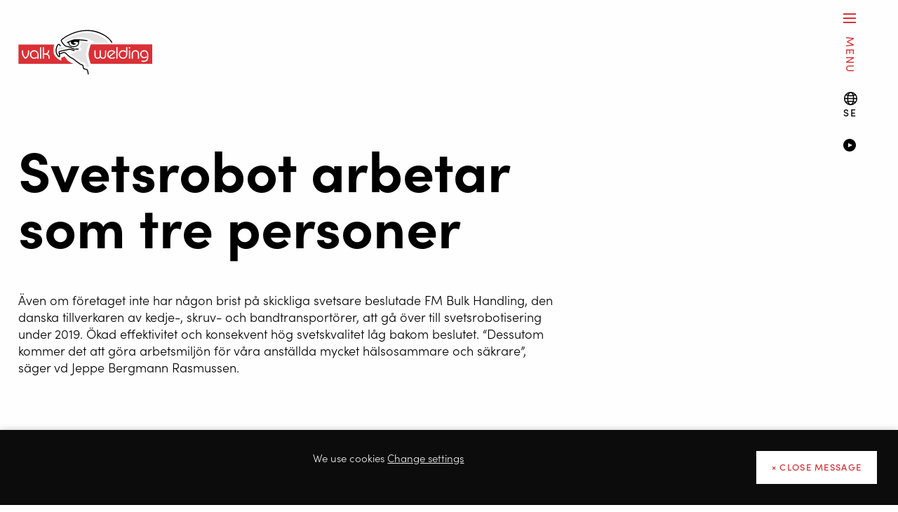

--- FILE ---
content_type: text/html; charset=UTF-8
request_url: https://valkwelding.com/se/losningar/svetsrobot-arbetar-som-tre-personer
body_size: 10972
content:
<!DOCTYPE html>

<html class="no-js" lang="se-se">

<head>

  <title>Svetsrobot arbetar som tre personer</title>

  <meta charset="utf-8">
  <meta http-equiv="X-UA-Compatible" content="IE=edge">
  <meta name="viewport" content="width=device-width, initial-scale=1">
      <meta name="description" content="Upptäck hur en enda svetsrobot kan utföra arbetet för tre män, vilket ökar produktiviteten och effektiviteten i robotsvetsautomation.">
    <meta name="robots" content="index, follow">
      <meta name="author" content="Valk Welding">  <meta name="twitter:card" content="summary">
  <meta property="og:image" content="https://valkwelding.com/media/pages/solutions/welding-robot-works-for-3-men/34b069da04-1682496151/20210628-120350-1200x630-crop-50-50-q85.jpg">
<meta property="og:title" content="Svetsrobot arbetar för 3 män | Valk Welding">
<meta property="og:type" content="website">
<meta property="og:description" content="Upptäck hur en enda svetsrobot kan utföra arbetet för tre män, vilket ökar produktiviteten och effektiviteten i robotsvetsautomation.">
<meta property="og:url" content="https://valkwelding.com/se/losningar/svetsrobot-arbetar-som-tre-personer">
<meta property="og:site_name" content="Valk Welding">
  <link rel="apple-touch-icon" sizes="57x57" href="https://valkwelding.com/media/site/96c97f11a0-1682495595/favicon-valk-57x57.png">
<link rel="apple-touch-icon" sizes="60x60" href="https://valkwelding.com/media/site/96c97f11a0-1682495595/favicon-valk-60x60.png">
<link rel="apple-touch-icon" sizes="72x72" href="https://valkwelding.com/media/site/96c97f11a0-1682495595/favicon-valk-72x72.png">
<link rel="apple-touch-icon" sizes="76x76" href="https://valkwelding.com/media/site/96c97f11a0-1682495595/favicon-valk-76x76.png">
<link rel="apple-touch-icon" sizes="114x114" href="https://valkwelding.com/media/site/96c97f11a0-1682495595/favicon-valk-114x114.png">
<link rel="apple-touch-icon" sizes="120x120" href="https://valkwelding.com/media/site/96c97f11a0-1682495595/favicon-valk-120x120.png">
<link rel="apple-touch-icon" sizes="144x144" href="https://valkwelding.com/media/site/96c97f11a0-1682495595/favicon-valk-144x144.png">
<link rel="apple-touch-icon" sizes="152x152" href="https://valkwelding.com/media/site/96c97f11a0-1682495595/favicon-valk-152x152.png">
<link rel="apple-touch-icon" sizes="180x180" href="https://valkwelding.com/media/site/96c97f11a0-1682495595/favicon-valk-180x180.png">
<link rel="icon" type="image/png" sizes="228x228" href="https://valkwelding.com/media/site/96c97f11a0-1682495595/favicon-valk-228x228.png">
<link rel="manifest" href="/manifest.json">
<meta name="apple-mobile-web-app-capable" content="yes">
<meta name="apple-mobile-web-app-status-bar-style" content="black-translucent">
<meta name="apple-mobile-web-app-title" content="Valk Welding">
<meta name="theme-color" content="#000000">
<meta name="application-name" content="Valk Welding">
<link rel="icon" type="image/png" sizes="32x32" href="https://valkwelding.com/media/site/96c97f11a0-1682495595/favicon-valk-32x32.png">
<link rel="icon" type="image/png" sizes="16x16" href="https://valkwelding.com/media/site/96c97f11a0-1682495595/favicon-valk-16x16.png">
<link rel="shortcut icon" href="https://valkwelding.com/media/site/96c97f11a0-1682495595/favicon-valk-32x32.png">
      <meta name="google-site-verification" content="r9F_CLdra2ek0NCJ9nlR3oOMmBvNP0wbr9hRKMAnloE">
          <!-- Google Tag Manager -->
    <script>(function(w,d,s,l,i){w[l]=w[l]||[];w[l].push({'gtm.start':
    new Date().getTime(),event:'gtm.js'});var f=d.getElementsByTagName(s)[0],
    j=d.createElement(s),dl=l!='dataLayer'?'&l='+l:'';j.async=true;j.src=
    'https://www.googletagmanager.com/gtm.js?id='+i+dl;f.parentNode.insertBefore(j,f);
    })(window,document,'script','dataLayer','GTM-T6BSH8D');</script>
    <!-- End Google Tag Manager -->
    <link rel="stylesheet" type="text/css" href="/assets/1721640289/css/global.min.css"  media="screen"><link rel="stylesheet" type="text/css" href="/assets/1689248222/css/print.min.css"  media="print">          <link rel="preconnect" href="//use.typekit.net" crossorigin>
      <link rel="dns-prefetch" href="//use.typekit.net">
              <link href="//use.typekit.net/roo8yqt.css" rel="stylesheet" media="print" onload="this.media='all'">
      <link rel="preload" href="/media/icons/plus_icon-DA3036.svg" as="image">
  <link rel="preload" href="/media/icons/prev-up-000000.svg" as="image">
  <link rel="preload" href="/media/icons/prev-up-DA3036.svg" as="image">
  <link rel="preload" href="/media/icons/next-down-AAAAAA.svg" as="image">
  <link rel="preload" href="/media/icons/next-down-DA3036.svg" as="image">
  <link rel="preload" href="/media/icons/overzicht-icon-DA3036.svg" as="image">
  <link rel="preload" href="/media/icons/download-hover-DA3036.svg" as="image">
  <link rel="preload" href="/media/icons/ic-arrow-backward-DA3036.svg" as="image">

  <!-- Hreflangs -->
          <link rel="alternate" hreflang="cz-cz" href="https://valkwelding.com/cz/reseni/robot-nahradi-tri-svarece" />
          <link rel="alternate" hreflang="de-de" href="https://valkwelding.com/de/loesungen/schweissroboter-arbeitet-fuer-3-maenner" />
          <link rel="alternate" hreflang="dk-dk" href="https://valkwelding.com/dk/losninger/svejserobot-arbejder-for-3-personer" />
          <link rel="alternate" hreflang="en-gb" href="https://valkwelding.com/en/solutions/welding-robot-works-for-3-men" />
          <link rel="alternate" hreflang="fi-fi" href="https://valkwelding.com/fi/ratkaisut/hitsausrobotti-tekee-kolmen-miehen-tyot" />
          <link rel="alternate" hreflang="fr-fr" href="https://valkwelding.com/fr/solutions/un-robot-de-soudage-travaille-pour-3-hommes" />
          <link rel="alternate" hreflang="nl-nl" href="https://valkwelding.com/nl/oplossingen/lasrobot-verzet-werk-voor-3-personen" />
          <link rel="alternate" hreflang="pl-pl" href="https://valkwelding.com/pl/rozwiazania/robot-spawalniczy-pracuje-za-3-osoby" />
          <link rel="alternate" hreflang="se-se" href="https://valkwelding.com/se/losningar/svetsrobot-arbetar-som-tre-personer" />
      <link rel="alternate" hreflang="x-default" href="https://valkwelding.com/se/losningar/svetsrobot-arbetar-som-tre-personer" />
  <!-- Hreflangs -->

  <!-- Canonical -->
      <link rel="canonical" href="https://valkwelding.com/se/losningar/svetsrobot-arbetar-som-tre-personer">
    <!-- Canonical -->
    <!-- Global site tag (gtag.js) - Google Analytics -->
  <script async src="https://www.googletagmanager.com/gtag/js?id=G-VN7060YH7C"></script>
  <script>
    window.dataLayer = window.dataLayer || [];
    function gtag(){dataLayer.push(arguments);}
    gtag('js', new Date());
    gtag('config', 'G-VN7060YH7C');
  </script>
  
</head>

<body class="content-project template-project">
      <!-- Google Tag Manager (noscript) -->
    <noscript><iframe src="https://www.googletagmanager.com/ns.html?id=GTM-T6BSH8D" height="0" width="0" style="display:none;visibility:hidden"></iframe></noscript>
    <!-- toolbox loading: toolbox/framework/notifications -->  
<form class="cookie-consent _bottom" action="/cookie-consent" method="post">
    <input type="hidden" name="redirect" value="/se/losningar/svetsrobot-arbetar-som-tre-personer">
    <div class="cookie-consent__settings">
        <div class="cookie-consent__body">
            <h4>
                <button type="button" class="js-cookie-consent-settings cookie-consent__close">
                    &times;
                </button>
                Cookie settings            </h4>
            <p>
                We use cookies on our website            </p>
            <div class="input-group">
                <label for="cookie-consent-default">
                    <input type="radio" name="cookie-consent" value="default"
                        id="cookie-consent-default">
                    <strong>Default</strong>
                    <small>Functional</small>
                </label>
            </div>
            <div class="input-group">
                <label for="cookie-consent-extended">
                    <input type="radio" name="cookie-consent"
                        value="extended"  checked                         id="cookie-consent-extended">
                    <strong>Extended</strong>
                    <small>Default & Usage analysis</small>
                </label>
            </div>
            <br>
            <div>
                <button class="text-nowrap cookie-reset" type="submit">OK</button>
            </div>
            <br>
        </div>
    </div>
    <div class="cookie-consent__info">
                    <div class="cookie-consent__body">
                <div class="cookie-consent__text">
                    We use cookies                    <a href="#" class="js-cookie-consent-settings">Change settings</a>
                </div>
                <div class="cookie-consent__settings__button">
                    <button class="text-nowrap cookie-reset" type="submit">&times close message</button>
                </div>
            </div>
            </div>
</form>


  <!-- toolbox loading: toolbox/framework/site-nav/site-nav-1 -->
<!-- logo header bar -->
<!-- toolbox loading: toolbox/framework/logo-header --><header class="logo-header grid">
  <div class="logo-header__container">
    <a href="https://valkwelding.com/se">
              <img src="/assets/img/logo.svg" alt="Logo">
          </a>
  </div>
</header>
<!-- the nav-switcher & social links -->
<div class="navbar">
  <div class="navbar__wrapper">
    <!-- nav toggle -->
    <button data-open="body" data-open-class="_nav-open" class="navtoggle" type="button">
      <span class="hamburger-box">
        <span class="hamburger-inner"></span>
      </span>
      <span class="hamburger__text">
        Menu      </span>
    </button>
    <!-- language bar -->
    <div class="language-switch-wrapper">
      <button data-open=".language-switch" class="language-switch-wrapper__toggle" aria-label="Language switch">
        <svg width="19" height="19" xmlns="http://www.w3.org/2000/svg" xmlns:xlink="http://www.w3.org/1999/xlink">
          <defs>
            <circle id="a" cx="9.5" cy="9.5" r="9.5"/>
          </defs>
          <g fill="none" fill-rule="evenodd">
            <mask id="b" fill="#fff">
              <use xlink:href="#a"/>
            </mask>
            <g mask="url(#b)" class="stroke" stroke-width="1.5">
              <g transform="translate(0 -3.619)">
                <ellipse transform="rotate(-90 9.5 4.976)" cx="9.5" cy="4.976" rx="4.226" ry="8.75"/>
                <ellipse transform="rotate(-90 9.5 21.262)" cx="9.5" cy="21.262" rx="4.226" ry="8.75"/>
              </g>
            </g>
            <circle class="stroke" stroke-width="1.5" cx="9.5" cy="9.5" r="8.75"/>
            <path class="stroke" stroke-width="1.5" stroke-linecap="square" d="M1.357 9.5h16.286"/>
            <ellipse class="stroke" stroke-width="1.5" cx="9.5" cy="9.5" rx="4.226" ry="8.75"/>
          </g>
        </svg>
        <span>se </span>
      </button>
        <!-- toolbox loading: toolbox/nav/language-switch -->
<ul class="language-switch">
      <li class="">
      <a href="https://valkwelding.com/cz/reseni/robot-nahradi-tri-svarece">
        CZ      </a>
    </li>
      <li class="">
      <a href="https://valkwelding.com/de/loesungen/schweissroboter-arbeitet-fuer-3-maenner">
        DE      </a>
    </li>
      <li class="">
      <a href="https://valkwelding.com/dk/losninger/svejserobot-arbejder-for-3-personer">
        DK      </a>
    </li>
      <li class="">
      <a href="https://valkwelding.com/en/solutions/welding-robot-works-for-3-men">
        EN      </a>
    </li>
      <li class="">
      <a href="https://valkwelding.com/fi/ratkaisut/hitsausrobotti-tekee-kolmen-miehen-tyot">
        FI      </a>
    </li>
      <li class="">
      <a href="https://valkwelding.com/fr/solutions/un-robot-de-soudage-travaille-pour-3-hommes">
        FR      </a>
    </li>
      <li class="">
      <a href="https://valkwelding.com/nl/oplossingen/lasrobot-verzet-werk-voor-3-personen">
        NL      </a>
    </li>
      <li class="">
      <a href="https://valkwelding.com/pl/rozwiazania/robot-spawalniczy-pracuje-za-3-osoby">
        PL      </a>
    </li>
      <li class="_active">
      <a href="https://valkwelding.com/se/losningar/svetsrobot-arbetar-som-tre-personer">
        SE      </a>
    </li>
  </ul>
    </div>

    <!-- social buttons -->
      <!-- toolbox loading: toolbox/blocks/social-links --><ul class="social-links _vertical">

      <li class="social-links__linkedin">
      <a class="" href="https://www.linkedin.com/company/valk-welding" aria-label="Linkedin">
        <svg width="18" height="18" xmlns="http://www.w3.org/2000/svg">
          <path
            d="M4.045 5.59H.22v11.348h3.825V5.59zm.243-3.504C4.277.976 3.465.128 2.156.128.858.128 0 .976 0 2.086c0 1.088.823 1.958 2.11 1.958h.023c1.332 0 2.167-.87 2.155-1.958zm13.514 8.348c0-3.481-1.877-5.107-4.392-5.107-2.063 0-2.967 1.134-3.466 1.912h.023V5.59H6.154s.047 1.065 0 11.348h3.813v-6.332c0-.344.035-.676.128-.928.278-.675.904-1.374 1.959-1.374 1.379 0 1.935 1.042 1.935 2.565v6.07h3.813v-6.505z"
            fill="#000" fill-rule="nonzero"/>
        </svg>
      </a>
    </li>
  
      <li class="social-links__youtube">
      <a class="" href="https://www.youtube.com/user/valkwelding" aria-label="Youtube">
        <svg width="22" height="15" xmlns="http://www.w3.org/2000/svg">
          <path
            d="M8.729 10.262V4.274l5.942 3.012-5.942 2.976zM11 0C6.372 0 3.303.214 3.303.214c-.43.048-1.375.048-2.21.905 0 0-.675.643-.872 2.12C-.012 4.963.001 6.69.001 6.69v1.62s-.013 1.726.22 3.452c.197 1.464.872 2.119.872 2.119.835.845 1.94.821 2.43.905 0 0 1.756.166 7.477.214 4.628 0 7.697-.226 7.697-.226.43-.048 1.375-.048 2.21-.893 0 0 .675-.655.872-2.12.233-1.725.22-3.451.22-3.451V6.69s.013-1.726-.22-3.452c-.197-1.476-.872-2.119-.872-2.119-.835-.857-1.78-.857-2.21-.905C18.697.214 15.628 0 11 0z"
            fill="#000" fill-rule="nonzero"/>
        </svg>
      </a>
    </li>
  
      <li class="social-links__vimeo">
      <a class="" href="https://vimeo.com/user128835243" aria-label="Vimeo">
        <svg width="20" height="20" viewBox="0 0 20 20" version="1.1" xmlns="http://www.w3.org/2000/svg"
             xmlns:xlink="http://www.w3.org/1999/xlink" xml:space="preserve" xmlns:serif="http://www.serif.com/"
             style="fill-rule:evenodd;clip-rule:evenodd;stroke-linejoin:round;stroke-miterlimit:2;">
              <g id="Symbols">
                <g id="Footer">
                  <g id="Group-4">
                    <g id="vimeo-square">
                      <path id="Path"
                            d="M20,3.75C20,1.68 18.32,0 16.25,0L3.75,0C1.68,0 0,1.68 0,3.75L0,16.25C0,18.32 1.68,20 3.75,20L16.25,20C18.32,20 20,18.32 20,16.25L20,3.75Z"
                            style="fill-rule:nonzero;"/>
                      <path id="Path1" serif:id="Path"
                            d="M16.823,6.643C16.771,8.05 15.781,9.977 13.88,12.425C11.914,14.977 10.247,16.253 8.893,16.253C8.047,16.253 7.344,15.471 6.758,13.922C6.367,12.49 5.977,11.07 5.586,9.638C5.156,8.089 4.687,7.307 4.193,7.307C4.088,7.307 3.711,7.542 3.06,7.984L2.383,7.112C3.099,6.487 3.789,5.849 4.492,5.237C5.43,4.404 6.159,3.987 6.628,3.935C7.76,3.831 8.45,4.599 8.711,6.24C8.997,8.023 9.193,9.117 9.297,9.56C9.635,11.031 9.974,11.76 10.365,11.76C10.664,11.76 11.12,11.292 11.732,10.328C12.331,9.378 12.656,8.648 12.695,8.154C12.786,7.32 12.461,6.904 11.732,6.904C11.38,6.904 11.029,6.995 10.664,7.151C11.367,4.82 12.721,3.688 14.727,3.753C16.211,3.805 16.914,4.755 16.823,6.643L16.823,6.643Z"
                            style="fill:white;"/>
                    </g>
                  </g>
                </g>
              </g>
          </svg>
      </a>
    </li>
  
  
        <li class="social-links__instagram">
      <a class="" href="https://www.instagram.com/valkwelding/" aria-label="Instagram">
<!--        <svg xmlns="http://www.w3.org/2000/svg" viewBox="0 0 448 512">-->
<!--          <path-->
<!--            d="M224.1 141c-63.6 0-114.9 51.3-114.9 114.9s51.3 114.9 114.9 114.9S339 319.5 339 255.9 287.7 141 224.1 141zm0 189.6c-41.1 0-74.7-33.5-74.7-74.7s33.5-74.7 74.7-74.7 74.7 33.5 74.7 74.7-33.6 74.7-74.7 74.7zm146.4-194.3c0 14.9-12 26.8-26.8 26.8-14.9 0-26.8-12-26.8-26.8s12-26.8 26.8-26.8 26.8 12 26.8 26.8zm76.1 27.2c-1.7-35.9-9.9-67.7-36.2-93.9-26.2-26.2-58-34.4-93.9-36.2-37-2.1-147.9-2.1-184.9 0-35.8 1.7-67.6 9.9-93.9 36.1s-34.4 58-36.2 93.9c-2.1 37-2.1 147.9 0 184.9 1.7 35.9 9.9 67.7 36.2 93.9s58 34.4 93.9 36.2c37 2.1 147.9 2.1 184.9 0 35.9-1.7 67.7-9.9 93.9-36.2 26.2-26.2 34.4-58 36.2-93.9 2.1-37 2.1-147.8 0-184.8zM398.8 388c-7.8 19.6-22.9 34.7-42.6 42.6-29.5 11.7-99.5 9-132.1 9s-102.7 2.6-132.1-9c-19.6-7.8-34.7-22.9-42.6-42.6-11.7-29.5-9-99.5-9-132.1s-2.6-102.7 9-132.1c7.8-19.6 22.9-34.7 42.6-42.6 29.5-11.7 99.5-9 132.1-9s102.7-2.6 132.1 9c19.6 7.8 34.7 22.9 42.6 42.6 11.7 29.5 9 99.5 9 132.1s2.7 102.7-9 132.1z"/>-->
<!--        </svg>-->
        <svg width="20px" height="20px" viewBox="0 0 84 84" version="1.1" xmlns="http://www.w3.org/2000/svg" xmlns:xlink="http://www.w3.org/1999/xlink" xml:space="preserve" xmlns:serif="http://www.serif.com/" style="fill-rule:evenodd;clip-rule:evenodd;stroke-linejoin:round;stroke-miterlimit:2;"><path d="M41.667,23.981c-9.722,0 -17.721,8.012 -17.721,17.747c0,9.736 7.999,17.747 17.721,17.747c9.721,0 17.72,-8.011 17.72,-17.747c-0.011,-9.731 -8.003,-17.735 -17.72,-17.747Zm-0,26.235c-4.65,0 -8.475,-3.831 -8.475,-8.488c-0,-4.656 3.825,-8.487 8.475,-8.487c4.649,-0 8.475,3.831 8.475,8.487c-0.005,4.655 -3.828,8.483 -8.475,8.488Zm18.491,-50.154l-36.982,-0c-12.675,0.014 -23.1,10.455 -23.114,23.148l-0,37.037c0.014,12.693 10.439,23.134 23.114,23.148l36.982,0c12.674,-0.014 23.099,-10.455 23.114,-23.148l-0,-37.037c-0.015,-12.693 -10.44,-23.134 -23.114,-23.148Zm13.868,60.185c-0.008,7.616 -6.264,13.88 -13.868,13.889l-36.982,-0c-7.605,-0.009 -13.86,-6.273 -13.869,-13.889l0,-37.037c0.009,-7.616 6.264,-13.88 13.869,-13.889l36.982,-0c7.604,0.009 13.86,6.273 13.868,13.889l0,37.037Zm-6.164,-38.58c0,3.386 -2.782,6.173 -6.163,6.173c-3.382,-0 -6.164,-2.787 -6.164,-6.173c0,-3.387 2.782,-6.173 6.164,-6.173c3.38,0.004 6.16,2.788 6.163,6.173Z" style="fill-rule:nonzero;"/></svg>
      </a>
    </li>
  
  
      <li class="social-links__video">
      <a class="" href="https://valkwelding.com/se/video" aria-label="Video">
        <svg width="18" height="18" viewBox="0 0 18 18" version="1.1" xmlns="http://www.w3.org/2000/svg"
             xmlns:xlink="http://www.w3.org/1999/xlink" xml:space="preserve" xmlns:serif="http://www.serif.com/"
             style="fill-rule:evenodd;clip-rule:evenodd;stroke-linejoin:round;stroke-miterlimit:2;">
              <g id="Group-5">
                <path id="Oval"
                      d="M9,18C13.971,18 18,13.971 18,9C18,4.029 13.971,0 9,0C4.029,0 0,4.029 0,9C0,13.971 4.029,18 9,18Z"/>
                <g id="Path" transform="matrix(1,0,0,1,7,6)">
                  <path d="M0,6L0,0L6,3.018L0,6Z" style="fill:white;"/>
                </g>
              </g>
          </svg>
      </a>
    </li>
  </ul>
  </div>
</div>

<!-- the nav overlay -->
<nav class="site-nav grid">
  <!-- deco grid -->
  <div class="site-nav__bg" data-open="body" data-open-class="_nav-open"></div>
  <!-- <span class="deco-grid__line-1"></span>
  <span class="deco-grid__line-2"></span>
  <span class="deco-grid__line-3"></span>
  <span class="deco-grid__line-4"></span>
  <span class="deco-grid__line-5"></span> -->
  <!-- logo -->
  <a href="https://valkwelding.com/se" class="site-nav__logo">
              <img src="/assets/img/logo.svg" alt="Logo">
        </a>

      <div class="site-nav__search">
      <form action="https://valkwelding.com/se/sok" method="post" class="site-nav__search-form">
        <input name="q" type="text" placeholder="Sök..." value="">
        <button class="btn-search"><span>Search</span></button>
      </form>
    </div>
  
  <ul class="site-nav__menu-list">
              <li class="_highlight">
          <a href="https://valkwelding.com/se/svetsautomation">
            <span>Svetsautomation</span>
          </a>
        </li>
              <li class="_highlight">
          <a href="https://valkwelding.com/se/welding-wire-service-centre">
            <span>Welding Wire Service Centre</span>
          </a>
        </li>
              <li class="_highlight">
          <a href="https://valkwelding.com/se/robot-welding-as-a-service">
            <span>Robot Welding As A Service</span>
          </a>
        </li>
              <li class="_highlight">
          <a href="https://valkwelding.com/se/losningar">
            <span>Lösningar</span>
          </a>
        </li>
              <li class="">
          <a href="https://valkwelding.com/se/om-valk-welding">
            <span>Om Valk Welding</span>
          </a>
        </li>
              <li class="">
          <a href="https://valkwelding.com/se/stod">
            <span>Support</span>
          </a>
        </li>
              <li class="">
          <a href="https://valkwelding.com/se/video">
            <span>Video</span>
          </a>
        </li>
              <li class="">
          <a href="https://valkwelding.com/se/nyheter">
            <span>Nyheter</span>
          </a>
        </li>
              <li class="">
          <a href="https://valkwelding.com/se/jobb">
            <span>Jobb</span>
          </a>
        </li>
              <li class="">
          <a href="https://valkwelding.com/se/nedladdningar">
            <span>Nedladdningar</span>
          </a>
        </li>
              <li class="">
          <a href="https://valkwelding.com/se/utstallning-kalender">
            <span>Utställning kalender</span>
          </a>
        </li>
              <li class="">
          <a href="https://valkwelding.com/se/kontakt">
            <span>Kontakt</span>
          </a>
        </li>
              <li class="">
          <a href="https://valkwelding.com/se/sakerhet">
            <span>Säkerhet</span>
          </a>
        </li>
              <li class="">
          <a href="https://valkwelding.com/se">
            <span>Home</span>
          </a>
        </li>
        </ul>
  <div class="site-nav__content">
      <h2>Kontakt</h2>
<p>Besöksadress:<br />
<a href="https://goo.gl/maps/PVioZ54UfYnSVqPL8">Korsholm Alle 14<br />
5500 Middelfart, Danmark</a></p>
<p><a href="tel:+46510488880">+46 510 48 88 80</a></p>
<p><a href="mailto:&#105;&#110;&#102;&#111;&#x40;&#x76;&#x61;&#x6c;&#x6b;&#119;&#101;&#108;&#100;&#x69;&#x6e;&#x67;&#x2e;&#115;&#x65;">&#105;&#110;&#x66;&#111;&#64;&#118;&#x61;&#108;&#x6b;&#119;&#101;&#x6c;&#100;&#x69;&#x6e;&#x67;&#x2e;&#115;&#x65;</a></p>
<h2>Service</h2>
<p><a href="tel:+46101780532">+46 101 780 532</a><br />
<small>(Mån. till fre. från kl. 7.00-23.00)</small></p>  </div>
</nav>

<!-- toolbox loading: toolbox/sections/pagetitle/pagetitle-1 --><header class="page-title grid">
  <h1 class="page-title__title">Svetsrobot arbetar som tre personer</h1>
      <div class="page-title__intro intro">
      <p>Även om företaget inte har någon brist på skickliga svetsare beslutade FM Bulk Handling, den danska tillverkaren av kedje-, skruv- och bandtransportörer, att gå över till svetsrobotisering under 2019. Ökad effektivitet och konsekvent hög svetskvalitet låg bakom beslutet. “Dessutom kommer det att göra arbetsmiljön för våra anställda mycket hälsosammare och säkrare”, säger vd Jeppe Bergmann Rasmussen.</p>    </div>
  </header>
<!-- builder --><!-- toolbox loading: toolbox/sections/blocktitle --><section data-inview class="blocktitle grid _size-default">
  <h2>FM Bulk Handling</h2>
</section><!-- toolbox loading: toolbox/sections/bodytext1 --><section data-inview class="bodytext bodytext-1 text--default grid">
  <div class="grid--padded">
    <div class="text">
      <p>Förutom kedje-, skruv- och bandtransportörer bygger FM Bulk Handling även hissar, behållare, vågsystem och fartygslastare för transport av fiskfoder, fiskmjöl, pellets, spannmål, cement och så vidare. “Så länge det rör sig om torra material kan vi leverera de system som gör det möjligt att transportera material på ett säkert och rent sätt.” Systemen lämpar sig för användning dygnet runt och är mycket stabilt byggda. FM Bulk Handling har därför byggt upp ett pålitligt namn över hela världen när det gäller omlastning av torra material.</p>      <!-- toolbox loading: toolbox/blocks/buttons -->    </div>
  </div>
</section>
<!-- toolbox loading: toolbox/sections/image1 -->
<section class="image image-1 image-1_lg grid _template-default">
  <div data-fx="flyin" class="image__container grid--padded">
          <!-- toolbox loading: toolbox/elements/figure -->
<figure data-figure-id="3884014042" class="figure figurebg _landscape " style="background: url('https://valkwelding.com/media/pages/solutions/welding-robot-works-for-3-men/c4b24b73ea-1682496150/8k9a7206-1200x666-crop-q85.jpg') center center no-repeat;;background-size: cover;background-position: 50% 50%">
    
                            <img src="https://valkwelding.com/media/pages/solutions/welding-robot-works-for-3-men/c4b24b73ea-1682496150/8k9a7206-1200x666-crop-q85.jpg" alt="">
                                          </figure>
      </div>
</section>

<!-- toolbox loading: toolbox/sections/bodytext1 --><section data-inview class="bodytext bodytext-1 text--default grid">
  <div class="grid--padded">
    <div class="text">
      <h3>Tungt arbete</h3>
<p>Skruvtransportörer är storsäljaren i FM Bulk Handlings leveransprogram och utgör den produktgrupp där tillverkaren vill förbättra effektiviteten i sin produktion ytterligare. Särskilt svetsningen av skruvarna av stål och rostfritt stål är, delvis på grund av produktens längd och komplexitet, tungt arbete för svetsarna. Därför ville företaget utföra svetsningen av skruvarna och höljen med en robot. “Vi började då leta efter en robotintegratör som kunde leverera ett system som kan utföra jobbet under lång tid”, förklarar Jeppe Bergmann Rasmussen.</p>      <!-- toolbox loading: toolbox/blocks/buttons -->    </div>
  </div>
</section>
<!-- toolbox loading: toolbox/sections/textimg1 --><section class="textimg-1 _textleft grid">
  <div class="textimg__text" data-fx="flyin">
    <div class="text">
                <h3>Valk Welding</h3>
<p>“Vi pratade med flera leverantörer, där Valk Welding stack ut när det gällde programmering och deras kompletta system som är särskilt utvecklat för svetsrobotisering. Dessutom tog de fram ett bra koncept och hade redan mer erfarenhet av att bygga svetsrobotsystem för vår bransch.”</p>
<h3>Roboten körs 8 timmar om dagen</h3>
<p>Svetsrobotsystemet från Valk Welding, som är utrustat med två arbetsstationer, körs nu 8 timmar om dagen utan problem. “Roboten utför arbetet för tre personer och gör det dessutom mer exakt och effektivt. På heltid är 1-2 anställda upptagna med svetsroboten och programmeringen. Valk Welding DK har gett oss en omfattande utbildning. Vi svetsar enstaka stycken och små mängder med små variationer, som vi kan ändra snabbt delvis tack vare programmeringen med makron (QPT). När vi standardiserar fler produkter kan vi svetsa mer på roboten och då måste vi utöka kapaciteten ytterligare”, förutser Jeppe Bergmann Rasmussen.</p>
<p><a href="http://www.fmbulk.dk">www.fmbulk.dk</a></p>        <!-- toolbox loading: toolbox/blocks/buttons -->    </div>
  </div>
  <div class="textimg__figure _container _textleft" data-fx="flyin">
      <!-- toolbox loading: toolbox/elements/figure -->
<figure data-figure-id="3262617044" class="figure figurebg _portrait " style="background: url('https://valkwelding.com/media/pages/solutions/welding-robot-works-for-3-men/43b62f6a7c-1682496150/20210628-120340-800x-q85.jpg') center center no-repeat;;background-size: cover;background-position: 50% 50%">
    
                            <img src="https://valkwelding.com/media/pages/solutions/welding-robot-works-for-3-men/43b62f6a7c-1682496150/20210628-120340-800x-q85.jpg" alt="">
                                          </figure>
  </div>
</section>
<!-- toolbox loading: toolbox/sections/quote1 --><section class="quote-1 grid _has-no-image">
  <!-- toolbox loading: toolbox/elements/blockquote --><blockquote class="blockquote">
  <div class="blockquote__text">
    <p>“Vi pratade med flera leverantörer, där Valk Welding stack ut när det gällde programmering och deras kompletta system som är särskilt utvecklat för svetsrobotisering .”</p>  </div>
      <footer class="blockquote__footer">
                    <span class="blockquote__author">Jeppe Bergmann Rasmussen</span>
                </footer>
  </blockquote>
  <!-- toolbox loading: toolbox/elements/figure --></section><!-- toolbox loading: toolbox/sections/image1 -->
<section class="image image-1 image-1_lg grid _template-default">
  <div data-fx="flyin" class="image__container grid--padded">
          <!-- toolbox loading: toolbox/elements/figure -->
<figure data-figure-id="775122364" class="figure figurebg _landscape " style="background: url('https://valkwelding.com/media/pages/solutions/welding-robot-works-for-3-men/4d2fc30e33-1682496150/fjordvejs-maskinfabrik-kompleet-anlaeg-1200x666-crop-q85.jpg') center center no-repeat;;background-size: cover;background-position: 50% 50%">
    
                            <img src="https://valkwelding.com/media/pages/solutions/welding-robot-works-for-3-men/4d2fc30e33-1682496150/fjordvejs-maskinfabrik-kompleet-anlaeg-1200x666-crop-q85.jpg" alt="">
                                          </figure>
      </div>
</section>

<!-- toolbox loading: toolbox/sections/downloads -->
<section class="downloads-1 grid">
  <div class="downloads__wrapper"></div>

  <div class="downloads__content">
          <h2>Ladda ner hela Valk Mailing</h2>
        <ul>
                <li>
                          <!-- toolbox loading: toolbox/elements/figure -->
  <figure data-figure-id="608471371" class="figure _portrait ">
      
                            <img src="https://valkwelding.com/media/site/94eb4a2c7c-1682495543/vm2022-02-en-200x-q85.jpg" alt="">
                                          </figure>
                        <div class="downloads-1__text">
              <h3>valk-mailing-2022-2-se</h3>
              <!-- toolbox loading: toolbox/blocks/download -->
<a download href="https://valkwelding.com/media/site/3bea371e07-1682495493/valk-mailing-2022-2-se.pdf" class="download download__title pdf" title="pdf, 7,25 MB">
  Download</a>
            </div>
          </li>
              </ul>
  </div>
</section>
<!-- /builder> --><!-- toolbox loading: toolbox/sections/nav/nav-2 --><!-- toolbox loading: toolbox/sections/blocktitle/blocktitle-1 --><section data-inview class="blocktitle grid _size-default">
  <h2>LIKNANDE</h2>
</section>  <section class="nav-2 grid">
    <div class="nav-2__container grid--padded">
      <div class="nav-2__text">
                </div>
      <div class="flexgrid-2">
          <!-- toolbox loading: toolbox/blocks/card-stacked --><!-- toolbox loading: toolbox/blocks/card --><a href="https://valkwelding.com/se/losningar/skotsk-kund-had-fab-robotisering-kommer-att-forma-framtiden" id="card-2028811708" class="card-stacked" title="Skotsk kund Had-Fab: ”Robotisering kommer att forma framtiden">
    
    <!-- card image -->
      <!-- toolbox loading: toolbox/elements/figure -->
<figure data-figure-id="1032354186" class="figure figurebg _landscape " style="background: url('https://valkwelding.com/media/pages/solutions/scottish-customer-had-fab-robotization-will-shape-our-future/16cd7d469c-1682496360/structure-lelystad-870x600-crop-50-50-q75.jpg') center center no-repeat;;background-size: cover;background-position: 50% 50%">
    
                            <img src="https://valkwelding.com/media/pages/solutions/scottish-customer-had-fab-robotization-will-shape-our-future/16cd7d469c-1682496360/structure-lelystad-870x600-crop-50-50-q75.jpg" alt="">
                                          </figure>

    <!-- card tags -->
      
    <!-- card title -->
              <h3 class="card__title">Skotsk kund Had-Fab: ”Robotisering kommer att forma framtiden</h3>
      
    <!-- card meta -->
      
    <!-- card teasertext -->
              <div class="card__teasertext">
            <p>Översikt</p>        </div>
      
    <!-- card readmore -->
              <div class="card__readmore">
          <span class="readmore"></span>
        </div>
      
      </a>
<!-- toolbox loading: toolbox/blocks/card-stacked --><!-- toolbox loading: toolbox/blocks/card --><a href="https://valkwelding.com/se/losningar/system-nummer-tva-i-produktion-30-minuter-efter-idrifttagningen" id="card-2215638689" class="card-stacked" title="System nummer två i produktion  30 minuter efter idrifttagningen">
    
    <!-- card image -->
      <!-- toolbox loading: toolbox/elements/figure -->
<figure data-figure-id="2882942807" class="figure figurebg _landscape " style="background: url('https://valkwelding.com/media/pages/solutions/second-system-in-production-30-min-after-commissioning/ee83fc48bc-1682496082/valk-welding-0006-870x600-crop-50-50-q75.jpg') center center no-repeat;;background-size: cover;background-position: 50% 50%">
    
                            <img src="https://valkwelding.com/media/pages/solutions/second-system-in-production-30-min-after-commissioning/ee83fc48bc-1682496082/valk-welding-0006-870x600-crop-50-50-q75.jpg" alt="">
                                          </figure>

    <!-- card tags -->
      
    <!-- card title -->
              <h3 class="card__title">System nummer två i produktion  30 minuter efter idrifttagningen</h3>
      
    <!-- card meta -->
      
    <!-- card teasertext -->
              <div class="card__teasertext">
            <p>Den nordirländska maskintillverkaren NC-Engineering började med robotsvetsning 2018. Sedan dess har företaget svetsat över 7 000 sammansättningar med …</p>        </div>
      
    <!-- card readmore -->
              <div class="card__readmore">
          <span class="readmore"></span>
        </div>
      
      </a>
      </div>
    </div>
  </section>

<!-- toolbox loading: toolbox/blocks/forward-link -->
  <div class="forward-link-section grid">
  
    <nav class="forward-link ">
    <a class="overview" href="https://valkwelding.com/se/losningar">
      ÖVERSIKT    </a>
  </nav>

  <div class="forward-back "></div>

  </div>
<!-- toolbox loading: toolbox/sections/cta/cta-1 -->
<section class="cta cta-1">
  <div class="grid">
    <div class="cta__bg"></div>
    <div class="cta__content">
              <h2 class="_white">Kontakt</h2>
            <p>Vi är glada att tillsammans med dig hitta lösningar för dina frågor angående (svets-) automatisering. Vi letar efter förbindelsen och föredrar att vara partner än leverantör.</p>
      <div class="cta__contact">
        <div class="cta__contact-phonemail">
                      <a class="phone" href="tel:+46 510 48 88 80">+46 510 48 88 80</a>
          
                      <a class="mailaddress" href="mailto:info@valkwelding.se">info@valkwelding.se</a>
                  </div>

        <div class="cta__contact-service">
          
                      <!-- toolbox loading: toolbox/elements/button --><a  href="https://valkwelding.com/se/kontakt"  class="btn-outline">Kontakt</a>                  </div>
      </div>
    </div>
      
   
  </div>
</section><div class="theme-builder"></div>
<!-- toolbox loading: toolbox/framework/footer/footer-valk --><footer class="site-footer footer-valk">

  <div class="site-footer__col1">
          <a class="logo" href="https://valkwelding.com">
        <!-- toolbox loading: toolbox/elements/figure -->
  <figure data-figure-id="3744046486" class="figure _landscape ">
      
                            <img src="https://valkwelding.com/media/site/7939513ce7-1765962632/valk-welding-website-2025-500x-q85.png" alt="">
                                          </figure>
      </a>
    
          <p>Valk Welding är ledande inom innovativ svetsrobotteknik</p>    
    <!-- toolbox loading: toolbox/blocks/social-links --><ul class="social-links _horizontal">

      <li class="social-links__linkedin">
      <a class="" href="https://www.linkedin.com/company/valk-welding" aria-label="Linkedin">
        <svg width="18" height="18" xmlns="http://www.w3.org/2000/svg">
          <path
            d="M4.045 5.59H.22v11.348h3.825V5.59zm.243-3.504C4.277.976 3.465.128 2.156.128.858.128 0 .976 0 2.086c0 1.088.823 1.958 2.11 1.958h.023c1.332 0 2.167-.87 2.155-1.958zm13.514 8.348c0-3.481-1.877-5.107-4.392-5.107-2.063 0-2.967 1.134-3.466 1.912h.023V5.59H6.154s.047 1.065 0 11.348h3.813v-6.332c0-.344.035-.676.128-.928.278-.675.904-1.374 1.959-1.374 1.379 0 1.935 1.042 1.935 2.565v6.07h3.813v-6.505z"
            fill="#000" fill-rule="nonzero"/>
        </svg>
      </a>
    </li>
  
      <li class="social-links__youtube">
      <a class="" href="https://www.youtube.com/user/valkwelding" aria-label="Youtube">
        <svg width="22" height="15" xmlns="http://www.w3.org/2000/svg">
          <path
            d="M8.729 10.262V4.274l5.942 3.012-5.942 2.976zM11 0C6.372 0 3.303.214 3.303.214c-.43.048-1.375.048-2.21.905 0 0-.675.643-.872 2.12C-.012 4.963.001 6.69.001 6.69v1.62s-.013 1.726.22 3.452c.197 1.464.872 2.119.872 2.119.835.845 1.94.821 2.43.905 0 0 1.756.166 7.477.214 4.628 0 7.697-.226 7.697-.226.43-.048 1.375-.048 2.21-.893 0 0 .675-.655.872-2.12.233-1.725.22-3.451.22-3.451V6.69s.013-1.726-.22-3.452c-.197-1.476-.872-2.119-.872-2.119-.835-.857-1.78-.857-2.21-.905C18.697.214 15.628 0 11 0z"
            fill="#000" fill-rule="nonzero"/>
        </svg>
      </a>
    </li>
  
      <li class="social-links__vimeo">
      <a class="" href="https://vimeo.com/user128835243" aria-label="Vimeo">
        <svg width="20" height="20" viewBox="0 0 20 20" version="1.1" xmlns="http://www.w3.org/2000/svg"
             xmlns:xlink="http://www.w3.org/1999/xlink" xml:space="preserve" xmlns:serif="http://www.serif.com/"
             style="fill-rule:evenodd;clip-rule:evenodd;stroke-linejoin:round;stroke-miterlimit:2;">
              <g id="Symbols">
                <g id="Footer">
                  <g id="Group-4">
                    <g id="vimeo-square">
                      <path id="Path"
                            d="M20,3.75C20,1.68 18.32,0 16.25,0L3.75,0C1.68,0 0,1.68 0,3.75L0,16.25C0,18.32 1.68,20 3.75,20L16.25,20C18.32,20 20,18.32 20,16.25L20,3.75Z"
                            style="fill-rule:nonzero;"/>
                      <path id="Path1" serif:id="Path"
                            d="M16.823,6.643C16.771,8.05 15.781,9.977 13.88,12.425C11.914,14.977 10.247,16.253 8.893,16.253C8.047,16.253 7.344,15.471 6.758,13.922C6.367,12.49 5.977,11.07 5.586,9.638C5.156,8.089 4.687,7.307 4.193,7.307C4.088,7.307 3.711,7.542 3.06,7.984L2.383,7.112C3.099,6.487 3.789,5.849 4.492,5.237C5.43,4.404 6.159,3.987 6.628,3.935C7.76,3.831 8.45,4.599 8.711,6.24C8.997,8.023 9.193,9.117 9.297,9.56C9.635,11.031 9.974,11.76 10.365,11.76C10.664,11.76 11.12,11.292 11.732,10.328C12.331,9.378 12.656,8.648 12.695,8.154C12.786,7.32 12.461,6.904 11.732,6.904C11.38,6.904 11.029,6.995 10.664,7.151C11.367,4.82 12.721,3.688 14.727,3.753C16.211,3.805 16.914,4.755 16.823,6.643L16.823,6.643Z"
                            style="fill:white;"/>
                    </g>
                  </g>
                </g>
              </g>
          </svg>
      </a>
    </li>
  
  
        <li class="social-links__instagram">
      <a class="" href="https://www.instagram.com/valkwelding/" aria-label="Instagram">
<!--        <svg xmlns="http://www.w3.org/2000/svg" viewBox="0 0 448 512">-->
<!--          <path-->
<!--            d="M224.1 141c-63.6 0-114.9 51.3-114.9 114.9s51.3 114.9 114.9 114.9S339 319.5 339 255.9 287.7 141 224.1 141zm0 189.6c-41.1 0-74.7-33.5-74.7-74.7s33.5-74.7 74.7-74.7 74.7 33.5 74.7 74.7-33.6 74.7-74.7 74.7zm146.4-194.3c0 14.9-12 26.8-26.8 26.8-14.9 0-26.8-12-26.8-26.8s12-26.8 26.8-26.8 26.8 12 26.8 26.8zm76.1 27.2c-1.7-35.9-9.9-67.7-36.2-93.9-26.2-26.2-58-34.4-93.9-36.2-37-2.1-147.9-2.1-184.9 0-35.8 1.7-67.6 9.9-93.9 36.1s-34.4 58-36.2 93.9c-2.1 37-2.1 147.9 0 184.9 1.7 35.9 9.9 67.7 36.2 93.9s58 34.4 93.9 36.2c37 2.1 147.9 2.1 184.9 0 35.9-1.7 67.7-9.9 93.9-36.2 26.2-26.2 34.4-58 36.2-93.9 2.1-37 2.1-147.8 0-184.8zM398.8 388c-7.8 19.6-22.9 34.7-42.6 42.6-29.5 11.7-99.5 9-132.1 9s-102.7 2.6-132.1-9c-19.6-7.8-34.7-22.9-42.6-42.6-11.7-29.5-9-99.5-9-132.1s-2.6-102.7 9-132.1c7.8-19.6 22.9-34.7 42.6-42.6 29.5-11.7 99.5-9 132.1-9s102.7-2.6 132.1 9c19.6 7.8 34.7 22.9 42.6 42.6 11.7 29.5 9 99.5 9 132.1s2.7 102.7-9 132.1z"/>-->
<!--        </svg>-->
        <svg width="20px" height="20px" viewBox="0 0 84 84" version="1.1" xmlns="http://www.w3.org/2000/svg" xmlns:xlink="http://www.w3.org/1999/xlink" xml:space="preserve" xmlns:serif="http://www.serif.com/" style="fill-rule:evenodd;clip-rule:evenodd;stroke-linejoin:round;stroke-miterlimit:2;"><path d="M41.667,23.981c-9.722,0 -17.721,8.012 -17.721,17.747c0,9.736 7.999,17.747 17.721,17.747c9.721,0 17.72,-8.011 17.72,-17.747c-0.011,-9.731 -8.003,-17.735 -17.72,-17.747Zm-0,26.235c-4.65,0 -8.475,-3.831 -8.475,-8.488c-0,-4.656 3.825,-8.487 8.475,-8.487c4.649,-0 8.475,3.831 8.475,8.487c-0.005,4.655 -3.828,8.483 -8.475,8.488Zm18.491,-50.154l-36.982,-0c-12.675,0.014 -23.1,10.455 -23.114,23.148l-0,37.037c0.014,12.693 10.439,23.134 23.114,23.148l36.982,0c12.674,-0.014 23.099,-10.455 23.114,-23.148l-0,-37.037c-0.015,-12.693 -10.44,-23.134 -23.114,-23.148Zm13.868,60.185c-0.008,7.616 -6.264,13.88 -13.868,13.889l-36.982,-0c-7.605,-0.009 -13.86,-6.273 -13.869,-13.889l0,-37.037c0.009,-7.616 6.264,-13.88 13.869,-13.889l36.982,-0c7.604,0.009 13.86,6.273 13.868,13.889l0,37.037Zm-6.164,-38.58c0,3.386 -2.782,6.173 -6.163,6.173c-3.382,-0 -6.164,-2.787 -6.164,-6.173c0,-3.387 2.782,-6.173 6.164,-6.173c3.38,0.004 6.16,2.788 6.163,6.173Z" style="fill-rule:nonzero;"/></svg>
      </a>
    </li>
  
  
  </ul>
  </div>

  <div class="site-footer__col2">
    <ul>
                        <li><a href="https://valkwelding.com/se/svetsautomation">Svetsautomation</a></li>
                  <li><a href="https://valkwelding.com/se/welding-wire-service-centre">Welding Wire Service Centre</a></li>
                  <li><a href="https://valkwelding.com/se/losningar">Lösningar</a></li>
                  <li><a href="https://valkwelding.com/se/robot-welding-as-a-service">RWAAS</a></li>
                  </ul>
  </div>

  <div class="site-footer__col3">
    <ul>
                        <li><a href="https://valkwelding.com/se/nedladdningar">Nedladdningar</a></li>
                  <li><a href="https://valkwelding.com/se/kontakt">Kontakt</a></li>
                  <li><a href="https://valkwelding.com/se/om-valk-welding">Om Valk Welding</a></li>
                  <li><a href="https://valkwelding.com/se/stod">Support</a></li>
                  <li><a href="https://valkwelding.com/se/video">Video</a></li>
                  <li><a href="https://valkwelding.com/se/nyheter">Nyheter</a></li>
                  <li><a href="https://valkwelding.com/se/jobb">Jobb</a></li>
                  <li><a href="https://valkwelding.com/se/utstallning-kalender">Utställning kalender</a></li>
                  </ul>
  </div>

  <div class="site-footer__col4">
          <h3>Vill du hålla dig uppdaterad?</h3>
<p>Prenumerera på vårt nyhetsbrev och få all den senaste infon.</p>    
    <form id="subForm" class="form js-cm-form" action="https://www.createsend.com/t/subscribeerror?description=" method="post" data-id="30FEA77E7D0A9B8D7616376B900632318F9343D899EA3D4DC00D40A831FFABB4EAF7BAC83B445B3F3721A6EA24C9ADAC1C3FC705E0E0DAB649CB177119CA3065">
      <div class="input-group input-group-input required width-100">
        <div class="input-group-field">
          <input class="js-cm-email-input qa-input-email fieldEmail" id="fieldEmail" name="cm-Skyz-Skyz" placeholder="E-mail" type="email" class="js-cm-email-input"
          required />
          <button class="js-cm-submit-button" type="submit">Inschrijven</button>
        </div>
      </div>
      <div class="input-group input-group-options width-100 input-name_akkoord">
          <label class="input-checkbox">
            <input id="cm-privacy-consent" class="cm-privacy-consent" name="cm-privacy-consent" required type="checkbox" />
            <span class="checkmark"></span>
            <span for="cm-privacy-consent">Jag är införstådd med Intigritetspolicyn</span>
          </label>
      </div>
      <input id="cm-privacy-consent-hidden" name="cm-privacy-consent-hidden" type="hidden" value="true" />

    </form>
    <script type="text/javascript" src="https://js.createsend1.com/javascript/copypastesubscribeformlogic.js"></script>

  </div>

  <div class="site-footer__colophon">
    <ul class="footermenu">
              <li>© 2026 Valk Welding Group</li>
                              <li><a href="https://valkwelding.com/se/disclaimer">Disclaimer</a></li>
                  <li><a href="https://valkwelding.com/se/privacy-statement">Privacy Statement</a></li>
                  <li><a href="https://valkwelding.com/se/uppforandekod">Uppförandekod</a></li>
                          <li><a href="https://valkwelding.com/se/inside">Inside</a></li>
          </ul>
  </div>

  <div class="site-footer__reprovinci">
    <ul>
      <li><a class="siteby" href="https://reprovinci.nl" target="_blank">door Reprovinci</a>
      </li>
    </ul>
  </div>
</footer>

    <!--<script>
    (function(i,s,o,g,r,a,m){i['GoogleAnalyticsObject']=r;i[r]=i[r]||function(){
      (i[r].q=i[r].q||[]).push(arguments)},i[r].l=1*new Date();a=s.createElement(o),
      m=s.getElementsByTagName(o)[0];a.async=1;a.src=g;m.parentNode.insertBefore(a,m)
    })(window,document,'script','https://www.google-analytics.com/analytics.js','ga');

    ga('create', 'UA-12318790-2', 'auto');
    ga('set', 'anonymizeIp', true);
    ga('send', 'pageview');
  </script>-->

<script async src="https://www.googletagmanager.com/gtag/js?id=UA-12318790-2"></script>
<script>
    window.dataLayer = window.dataLayer || [];
    function gtag(){window.dataLayer.push(arguments);}
    gtag('js', new Date());

    gtag('config', 'UA-12318790-2');
</script>



<script type="module" src="https://unpkg.com/@google/model-viewer/dist/model-viewer.min.js"></script>
<script nomodule src="https://unpkg.com/@google/model-viewer/dist/model-viewer-legacy.js"></script>
	<script type="text/javascript" src="/assets/1681990899/js/global.min.js"></script>

  <script type="text/javascript" src="/assets/1672579022/js/pdfjs/pdf.js"></script>
  <script type="text/javascript" src="/assets/1672579012/js/pdfjs/pdf.sandbox.js"></script>
  <script type="text/javascript" src="/assets/1672579022/js/pdfjs/pdf.worker.js"></script>
  <script src="https://documentservices.adobe.com/view-sdk/viewer.js"></script>


</body>
</html>


--- FILE ---
content_type: text/css
request_url: https://valkwelding.com/assets/1721640289/css/global.min.css
body_size: 42061
content:
/* ==========================================================================
	Font settings

	Locations for typography:
	- framework/text/type for all global type settings
	- framework/text/headings for all headings
	========================================================================== */
/* ==========================================================================
	Color settings
	========================================================================== */
/* ==========================================================================
	Headings
	========================================================================== */
/* ==========================================================================
	Borders
	========================================================================== */
/* ==========================================================================
	General
	========================================================================== */
/* ==========================================================================
	Spacings
	========================================================================== */
/* ==========================================================================
 Section margin/padding
 ========================================================================== */
/* ==========================================================================
	Forms
	========================================================================== */
/* ==========================================================================
	Site grid settings
	========================================================================== */
/**
 * gritty css-grid grid
 */
.form {
  display: flex;
  flex-wrap: wrap;
  justify-content: space-between;
}
.form fieldset {
  display: flex;
  justify-content: space-between;
  flex-wrap: wrap;
  margin: 1em 0;
  width: 100%;
  border: 1px solid #E2E3E2;
  border-radius: 0.13333333em;
}
.form fieldset legend {
  font-weight: 600;
}
.form label {
  font-weight: 500;
  margin-bottom: 0.3em;
}
.form label input[type="radio"],
.form label input[type="checkbox"],
.form label input[type="radio"] + span,
.form label input[type="checkbox"] + span {
  vertical-align: middle;
}
.form button {
  margin-top: 1em;
}
.form._newsletter-footer button {
  margin-top: 0;
}
.input-group {
  display: flex;
  flex-direction: column;
  margin: 0.5em 0;
  width: 100%;
}
.input-group label {
  color: #AAAAAA;
  font-size: 0.9em;
}
.input-group p {
  margin: 0;
}
.input-group input,
.input-group select,
.input-group textarea {
  padding: 1.2em 1em 1em;
  border: 1px solid #E2E3E2;
  border-radius: 0.13333333em;
  background: #FFFFFF;
  font-size: 0.9em;
}
.input-group input::placeholder,
.input-group select::placeholder,
.input-group textarea::placeholder {
  color: #E2E3E2;
}
.input-group input:focus,
.input-group select:focus,
.input-group textarea:focus {
  border-color: #DA3036;
  background: #FFFFFF;
  outline-color: #DA3036;
}
.input-group select {
  padding: 0.56em 1em 0.56em 1em;
}
@media screen and (min-width: 480px) {
  .input-group.width-100 {
    width: 100%;
  }
  .input-group.width-75 {
    width: 74%;
  }
  .input-group.width-50 {
    width: 49%;
  }
  .input-group.width-25 {
    width: 24%;
  }
  .input-group.width-33 {
    width: 32.33333%;
  }
  .input-group.width-66 {
    width: 65.66666%;
  }
}
.input-group-options .input-radio,
.input-group-options .input-checkbox {
  position: relative;
  padding-left: 35px;
  cursor: pointer;
}
.input-group-options .input-radio:hover .radiobtn,
.input-group-options .input-checkbox:hover .radiobtn,
.input-group-options .input-radio:hover .checkmark,
.input-group-options .input-checkbox:hover .checkmark {
  background-color: #F1F1F1;
}
.input-group-options .input-radio:hover input:checked + .radiobtn,
.input-group-options .input-checkbox:hover input:checked + .radiobtn,
.input-group-options .input-radio:hover input:checked + .checkmark,
.input-group-options .input-checkbox:hover input:checked + .checkmark {
  background: #ed9c9f;
}
.input-group-options .input-radio input,
.input-group-options .input-checkbox input {
  position: absolute;
  opacity: 0;
  cursor: pointer;
  height: 0;
  width: 0;
}
.input-group-options .input-radio input:checked + .radiobtn,
.input-group-options .input-checkbox input:checked + .radiobtn,
.input-group-options .input-radio input:checked + .checkmark,
.input-group-options .input-checkbox input:checked + .checkmark {
  background: #DA3036;
}
.input-group-options .input-radio input:checked + .radiobtn:after,
.input-group-options .input-checkbox input:checked + .radiobtn:after,
.input-group-options .input-radio input:checked + .checkmark:after,
.input-group-options .input-checkbox input:checked + .checkmark:after {
  display: block;
}
.input-group-options .radiobtn,
.input-group-options .checkmark {
  position: absolute;
  top: 0;
  left: 0;
  height: 20px;
  width: 20px;
  background-color: #e9e9e9;
}
.input-group-options .radiobtn:after,
.input-group-options .checkmark:after {
  content: "";
  position: absolute;
  display: none;
}
.input-group-options .radiobtn {
  border-radius: 50%;
}
.input-group-options .radiobtn:after {
  top: 9px;
  left: 9px;
  width: 8px;
  height: 8px;
  border-radius: 50%;
  background: #FFFFFF;
}
.input-group-options .checkmark:after {
  left: 9px;
  top: 5px;
  width: 5px;
  height: 10px;
  border: solid #FFFFFF;
  border-width: 0 3px 3px 0;
  transform: rotate(45deg);
}
.forms__field_errors,
.forms__errors {
  width: 100%;
  border: 1px solid #E2E3E2;
  padding: 0.7em 1em 0.7em;
  border-radius: 0.13333333em;
}
.forms__field_errors p,
.forms__errors p {
  color: #FF0000;
  margin: 0;
}
.uniform__potty {
  position: absolute;
  left: -9999px;
}
.angled-mask-bottom {
  position: relative;
  overflow: hidden;
}
.angled-mask-bottom::after {
  content: '';
  display: block;
  position: absolute;
  top: 100%;
  width: 200%;
  height: 100%;
  background: #fff;
  transform-origin: top left;
  transform: rotate(-3deg);
  left: 0;
}
.angled-mask-top {
  position: relative;
  overflow: hidden;
}
.angled-mask-top::before {
  content: '';
  display: block;
  position: absolute;
  bottom: 100%;
  width: 200%;
  height: 100%;
  background: #fff;
  transform-origin: top left;
  transform: rotate(3deg);
  left: 0;
}
.clearfix::after {
  content: '';
  display: table;
  clear: both;
}
.columns-full {
  column-width: 40em;
  column-gap: 2rem;
}
.columns-half {
  column-width: 20em;
  column-gap: 2rem;
}
.columns-third {
  column-width: 13.33333333em;
  column-gap: 2rem;
}
.columns-headings-span-all h1,
.columns-headings-span-all h2,
.columns-headings-span-all h3 {
  column-span: all;
}
/**
 *
 * deprecate these:
 *
 */
/**
 *
 * count-label. used to show item count for instance after a filter option
 * parenthesis looks like this: itemnumber (13)
 * hide hides the counter
 * cirkel shows the count in a cirkel
 *
 */
.flexgrid-2 {
  display: flex;
  flex-wrap: wrap;
  margin-left: -1.7%;
  margin-right: -1.7%;
  justify-content: center;
}
.flexgrid-2._reverse {
  flex-direction: row-reverse;
}
.flexgrid-2._center {
  justify-content: center;
}
.flexgrid-2._flex-start {
  justify-content: flex-start;
}
.flexgrid-2._flex-end {
  justify-content: flex-end;
}
.flexgrid-2 > * {
  margin: 1.7%;
}
@media screen and (min-width: 900px) {
  .flexgrid-2 > * {
    width: 46.6%;
  }
}
.flexgrid-2._top-highlight > *:first-child {
  width: 100%;
}
.flexgrid-2--top-highlight {
  display: flex;
  flex-wrap: wrap;
  margin-left: -1.7%;
  margin-right: -1.7%;
  justify-content: center;
  justify-content: flex-start;
}
.flexgrid-2--top-highlight._reverse {
  flex-direction: row-reverse;
}
.flexgrid-2--top-highlight._center {
  justify-content: center;
}
.flexgrid-2--top-highlight._flex-start {
  justify-content: flex-start;
}
.flexgrid-2--top-highlight._flex-end {
  justify-content: flex-end;
}
.flexgrid-2--top-highlight > * {
  margin: 1.7%;
}
@media screen and (min-width: 900px) {
  .flexgrid-2--top-highlight > * {
    width: 46.6%;
  }
}
.flexgrid-2--top-highlight._top-highlight > *:first-child {
  width: 100%;
}
.flexgrid-2--top-highlight > *:first-child {
  width: 100%;
}
.flexgrid-3 {
  display: flex;
  flex-wrap: wrap;
  margin-left: -1.7%;
  margin-right: -1.7%;
  justify-content: center;
}
.flexgrid-3._reverse {
  flex-direction: row-reverse;
}
.flexgrid-3._center {
  justify-content: center;
}
.flexgrid-3._flex-start {
  justify-content: flex-start;
}
.flexgrid-3._flex-end {
  justify-content: flex-end;
}
.flexgrid-3 > * {
  margin: 0.6rem 1.7%;
}
@media screen and (min-width: 480px) {
  .flexgrid-3 > * {
    width: 46.6%;
  }
}
@media screen and (min-width: 900px) {
  .flexgrid-3 > * {
    width: 29.93333333%;
  }
}
.flexgrid-4 {
  display: flex;
  flex-wrap: wrap;
  margin-left: -1.7%;
  margin-right: -1.7%;
  justify-content: center;
  justify-content: flex-start;
}
.flexgrid-4._reverse {
  flex-direction: row-reverse;
}
.flexgrid-4._center {
  justify-content: center;
}
.flexgrid-4._flex-start {
  justify-content: flex-start;
}
.flexgrid-4._flex-end {
  justify-content: flex-end;
}
.flexgrid-4._center {
  justify-content: center;
}
.flexgrid-4 > * {
  margin: 0.6rem 1.7%;
}
@media screen and (min-width: 480px) {
  .flexgrid-4 > * {
    width: 46.6%;
  }
}
@media screen and (min-width: 900px) {
  .flexgrid-4 > * {
    width: 29.93333333%;
  }
}
@media screen and (min-width: 1024px) {
  .flexgrid-4 > * {
    width: 21.6%;
  }
}
.flexgrid-asidesplit {
  display: flex;
  flex-wrap: wrap;
}
.flexgrid-asidesplit > * {
  flex: 1 1 auto;
}
.flexgrid-asidesplit._reverse {
  flex-direction: row-reverse;
}
.flexgrid-asidesplit._justify-space-between {
  justify-content: space-between;
}
.flexgrid-asidesplit._justify-space-around {
  justify-content: space-around;
}
.flexgrid-asidesplit._justify-end {
  justify-content: end;
}
.flexgrid-asidesplit._justify-center {
  justify-content: center;
}
.flexgrid-asidesplit._align-center {
  align-content: center;
}
.flexgrid-asidesplit._align-end {
  align-content: end;
}
.flexgrid-asidesplit._align-start {
  align-content: start;
}
@media screen and (min-width: 900px) {
  .flexgrid-asidesplit > *:nth-child(odd) {
    width: 66.66666%;
  }
}
@media screen and (min-width: 1024px) {
  .flexgrid-asidesplit > *:nth-child(odd) {
    width: 75%;
  }
}
@media screen and (min-width: 900px) {
  .flexgrid-asidesplit > *:nth-child(even) {
    width: 25%;
  }
}
@media screen and (min-width: 1024px) {
  .flexgrid-asidesplit > *:nth-child(even) {
    width: 16.66666%;
  }
}
@media screen and (min-width: 900px) {
  .flexgrid-asidesplit > *:nth-child(even) {
    margin-left: 8.33333%;
  }
}
.flexgrid-asidesplit._reverse {
  flex-direction: row-reverse;
}
@media screen and (min-width: 900px) {
  .flexgrid-asidesplit._reverse > *:nth-child(odd) {
    margin-left: 8.33333%;
  }
}
.flexgrid-asidesplit._reverse > *:nth-child(even) {
  margin-left: 0;
}
.flexgrid-asidesplit--reverse {
  display: flex;
  flex-wrap: wrap;
  flex-direction: row-reverse;
}
.flexgrid-asidesplit--reverse > * {
  flex: 1 1 auto;
}
.flexgrid-asidesplit--reverse._reverse {
  flex-direction: row-reverse;
}
.flexgrid-asidesplit--reverse._justify-space-between {
  justify-content: space-between;
}
.flexgrid-asidesplit--reverse._justify-space-around {
  justify-content: space-around;
}
.flexgrid-asidesplit--reverse._justify-end {
  justify-content: end;
}
.flexgrid-asidesplit--reverse._justify-center {
  justify-content: center;
}
.flexgrid-asidesplit--reverse._align-center {
  align-content: center;
}
.flexgrid-asidesplit--reverse._align-end {
  align-content: end;
}
.flexgrid-asidesplit--reverse._align-start {
  align-content: start;
}
@media screen and (min-width: 900px) {
  .flexgrid-asidesplit--reverse > *:nth-child(odd) {
    width: 66.66666%;
  }
}
@media screen and (min-width: 1024px) {
  .flexgrid-asidesplit--reverse > *:nth-child(odd) {
    width: 75%;
  }
}
@media screen and (min-width: 900px) {
  .flexgrid-asidesplit--reverse > *:nth-child(even) {
    width: 25%;
  }
}
@media screen and (min-width: 1024px) {
  .flexgrid-asidesplit--reverse > *:nth-child(even) {
    width: 16.66666%;
  }
}
@media screen and (min-width: 900px) {
  .flexgrid-asidesplit--reverse > *:nth-child(even) {
    margin-left: 8.33333%;
  }
}
.flexgrid-asidesplit--reverse._reverse {
  flex-direction: row-reverse;
}
@media screen and (min-width: 900px) {
  .flexgrid-asidesplit--reverse._reverse > *:nth-child(odd) {
    margin-left: 8.33333%;
  }
}
.flexgrid-asidesplit--reverse._reverse > *:nth-child(even) {
  margin-left: 0;
}
@media screen and (min-width: 900px) {
  .flexgrid-asidesplit--reverse > *:nth-child(odd) {
    margin-left: 8.33333%;
  }
}
.flexgrid-asidesplit--reverse > *:nth-child(even) {
  margin-left: 0;
}
/**
 *
 * main grid setup
 *
 */
/**
 *
 * grid setup
 *
 */
.row {
  display: flex;
  flex-wrap: wrap;
}
.row > * {
  flex: 1 1 auto;
}
.row._reverse {
  flex-direction: row-reverse;
}
.row._justify-space-between {
  justify-content: space-between;
}
.row._justify-space-around {
  justify-content: space-around;
}
.row._justify-end {
  justify-content: end;
}
.row._justify-center {
  justify-content: center;
}
.row._align-center {
  align-content: center;
}
.row._align-end {
  align-content: end;
}
.row._align-start {
  align-content: start;
}
.col-1 {
  width: 8.33333%;
}
.col-2 {
  width: 16.66666%;
}
.col-3 {
  width: 25%;
}
.col-4 {
  width: 33.33333%;
}
.col-5 {
  width: 41.66666%;
}
.col-6 {
  width: 50%;
}
.col-7 {
  width: 58.33333%;
}
.col-8 {
  width: 66.66666%;
}
.col-9 {
  width: 75%;
}
.col-10 {
  width: 83.33333%;
}
.col-11 {
  width: 91.66666%;
}
.col-12 {
  width: 100%;
}
/**
 *
 * col width
 *
 */
@media screen and (min-width: 900px) {
  .col-sm-1 {
    width: 8.33333%;
  }
}
@media screen and (min-width: 900px) {
  .col-sm-2 {
    width: 16.66666%;
  }
}
@media screen and (min-width: 900px) {
  .col-sm-3 {
    width: 25%;
  }
}
@media screen and (min-width: 900px) {
  .col-sm-4 {
    width: 33.33333%;
  }
}
@media screen and (min-width: 900px) {
  .col-sm-5 {
    width: 41.66666%;
  }
}
@media screen and (min-width: 900px) {
  .col-sm-6 {
    width: 50%;
  }
}
@media screen and (min-width: 900px) {
  .col-sm-7 {
    width: 58.33333%;
  }
}
@media screen and (min-width: 900px) {
  .col-sm-8 {
    width: 66.66666%;
  }
}
@media screen and (min-width: 900px) {
  .col-sm-9 {
    width: 75%;
  }
}
@media screen and (min-width: 900px) {
  .col-sm-10 {
    width: 83.33333%;
  }
}
@media screen and (min-width: 900px) {
  .col-sm-11 {
    width: 91.66666%;
  }
}
@media screen and (min-width: 900px) {
  .col-sm-12 {
    width: 100%;
  }
}
@media screen and (min-width: 900px) and (max-width: 1023px) {
  .col-sm-only-1 {
    width: 8.33333%;
  }
}
@media screen and (min-width: 900px) and (max-width: 1023px) {
  .col-sm-only-2 {
    width: 16.66666%;
  }
}
@media screen and (min-width: 900px) and (max-width: 1023px) {
  .col-sm-only-3 {
    width: 25%;
  }
}
@media screen and (min-width: 900px) and (max-width: 1023px) {
  .col-sm-only-4 {
    width: 33.33333%;
  }
}
@media screen and (min-width: 900px) and (max-width: 1023px) {
  .col-sm-only-5 {
    width: 41.66666%;
  }
}
@media screen and (min-width: 900px) and (max-width: 1023px) {
  .col-sm-only-6 {
    width: 50%;
  }
}
@media screen and (min-width: 900px) and (max-width: 1023px) {
  .col-sm-only-7 {
    width: 58.33333%;
  }
}
@media screen and (min-width: 900px) and (max-width: 1023px) {
  .col-sm-only-8 {
    width: 66.66666%;
  }
}
@media screen and (min-width: 900px) and (max-width: 1023px) {
  .col-sm-only-9 {
    width: 75%;
  }
}
@media screen and (min-width: 900px) and (max-width: 1023px) {
  .col-sm-only-10 {
    width: 83.33333%;
  }
}
@media screen and (min-width: 900px) and (max-width: 1023px) {
  .col-sm-only-11 {
    width: 91.66666%;
  }
}
@media screen and (min-width: 900px) and (max-width: 1023px) {
  .col-sm-only-12 {
    width: 100%;
  }
}
@media screen and (min-width: 1024px) {
  .col-md-1 {
    width: 8.33333%;
  }
}
@media screen and (min-width: 1024px) {
  .col-md-2 {
    width: 16.66666%;
  }
}
@media screen and (min-width: 1024px) {
  .col-md-3 {
    width: 25%;
  }
}
@media screen and (min-width: 1024px) {
  .col-md-4 {
    width: 33.33333%;
  }
}
@media screen and (min-width: 1024px) {
  .col-md-5 {
    width: 41.66666%;
  }
}
@media screen and (min-width: 1024px) {
  .col-md-6 {
    width: 50%;
  }
}
@media screen and (min-width: 1024px) {
  .col-md-7 {
    width: 58.33333%;
  }
}
@media screen and (min-width: 1024px) {
  .col-md-8 {
    width: 66.66666%;
  }
}
@media screen and (min-width: 1024px) {
  .col-md-9 {
    width: 75%;
  }
}
@media screen and (min-width: 1024px) {
  .col-md-10 {
    width: 83.33333%;
  }
}
@media screen and (min-width: 1024px) {
  .col-md-11 {
    width: 91.66666%;
  }
}
@media screen and (min-width: 1024px) {
  .col-md-12 {
    width: 100%;
  }
}
@media screen and (min-width: 1024px) and (max-width: 1374px) {
  .col-md-only-1 {
    width: 8.33333%;
  }
}
@media screen and (min-width: 1024px) and (max-width: 1374px) {
  .col-md-only-2 {
    width: 16.66666%;
  }
}
@media screen and (min-width: 1024px) and (max-width: 1374px) {
  .col-md-only-3 {
    width: 25%;
  }
}
@media screen and (min-width: 1024px) and (max-width: 1374px) {
  .col-md-only-4 {
    width: 33.33333%;
  }
}
@media screen and (min-width: 1024px) and (max-width: 1374px) {
  .col-md-only-5 {
    width: 41.66666%;
  }
}
@media screen and (min-width: 1024px) and (max-width: 1374px) {
  .col-md-only-6 {
    width: 50%;
  }
}
@media screen and (min-width: 1024px) and (max-width: 1374px) {
  .col-md-only-7 {
    width: 58.33333%;
  }
}
@media screen and (min-width: 1024px) and (max-width: 1374px) {
  .col-md-only-8 {
    width: 66.66666%;
  }
}
@media screen and (min-width: 1024px) and (max-width: 1374px) {
  .col-md-only-9 {
    width: 75%;
  }
}
@media screen and (min-width: 1024px) and (max-width: 1374px) {
  .col-md-only-10 {
    width: 83.33333%;
  }
}
@media screen and (min-width: 1024px) and (max-width: 1374px) {
  .col-md-only-11 {
    width: 91.66666%;
  }
}
@media screen and (min-width: 1024px) and (max-width: 1374px) {
  .col-md-only-12 {
    width: 100%;
  }
}
@media screen and (min-width: 1375px) {
  .col-lg-1 {
    width: 8.33333%;
  }
}
@media screen and (min-width: 1375px) {
  .col-lg-2 {
    width: 16.66666%;
  }
}
@media screen and (min-width: 1375px) {
  .col-lg-3 {
    width: 25%;
  }
}
@media screen and (min-width: 1375px) {
  .col-lg-4 {
    width: 33.33333%;
  }
}
@media screen and (min-width: 1375px) {
  .col-lg-5 {
    width: 41.66666%;
  }
}
@media screen and (min-width: 1375px) {
  .col-lg-6 {
    width: 50%;
  }
}
@media screen and (min-width: 1375px) {
  .col-lg-7 {
    width: 58.33333%;
  }
}
@media screen and (min-width: 1375px) {
  .col-lg-8 {
    width: 66.66666%;
  }
}
@media screen and (min-width: 1375px) {
  .col-lg-9 {
    width: 75%;
  }
}
@media screen and (min-width: 1375px) {
  .col-lg-10 {
    width: 83.33333%;
  }
}
@media screen and (min-width: 1375px) {
  .col-lg-11 {
    width: 91.66666%;
  }
}
@media screen and (min-width: 1375px) {
  .col-lg-12 {
    width: 100%;
  }
}
/**
 *
 * offset
 *
 */
@media screen and (min-width: 900px) {
  .offset-sm-1 {
    margin-left: 8.33333%;
  }
}
@media screen and (min-width: 900px) {
  .offset-sm-2 {
    margin-left: 16.66666%;
  }
}
@media screen and (min-width: 900px) {
  .offset-sm-3 {
    margin-left: 25%;
  }
}
@media screen and (min-width: 900px) {
  .offset-sm-4 {
    margin-left: 33.33333%;
  }
}
@media screen and (min-width: 900px) {
  .offset-sm-5 {
    margin-left: 41.66666%;
  }
}
@media screen and (min-width: 900px) {
  .offset-sm-6 {
    margin-left: 50%;
  }
}
@media screen and (min-width: 900px) {
  .offset-sm-7 {
    margin-left: 58.33333%;
  }
}
@media screen and (min-width: 900px) {
  .offset-sm-8 {
    margin-left: 66.66666%;
  }
}
@media screen and (min-width: 900px) {
  .offset-sm-9 {
    margin-left: 75%;
  }
}
@media screen and (min-width: 900px) {
  .offset-sm-10 {
    margin-left: 83.33333%;
  }
}
@media screen and (min-width: 900px) {
  .offset-sm-11 {
    margin-left: 91.66666%;
  }
}
@media screen and (min-width: 900px) {
  .offset-sm-12 {
    margin-left: 100%;
  }
}
@media screen and (min-width: 900px) and (max-width: 1023px) {
  .offset-sm-only-1 {
    margin-left: 8.33333%;
  }
}
@media screen and (min-width: 900px) and (max-width: 1023px) {
  .offset-sm-only-2 {
    margin-left: 16.66666%;
  }
}
@media screen and (min-width: 900px) and (max-width: 1023px) {
  .offset-sm-only-3 {
    margin-left: 25%;
  }
}
@media screen and (min-width: 900px) and (max-width: 1023px) {
  .offset-sm-only-4 {
    margin-left: 33.33333%;
  }
}
@media screen and (min-width: 900px) and (max-width: 1023px) {
  .offset-sm-only-5 {
    margin-left: 41.66666%;
  }
}
@media screen and (min-width: 900px) and (max-width: 1023px) {
  .offset-sm-only-6 {
    margin-left: 50%;
  }
}
@media screen and (min-width: 900px) and (max-width: 1023px) {
  .offset-sm-only-7 {
    margin-left: 58.33333%;
  }
}
@media screen and (min-width: 900px) and (max-width: 1023px) {
  .offset-sm-only-8 {
    margin-left: 66.66666%;
  }
}
@media screen and (min-width: 900px) and (max-width: 1023px) {
  .offset-sm-only-9 {
    margin-left: 75%;
  }
}
@media screen and (min-width: 900px) and (max-width: 1023px) {
  .offset-sm-only-10 {
    margin-left: 83.33333%;
  }
}
@media screen and (min-width: 900px) and (max-width: 1023px) {
  .offset-sm-only-11 {
    margin-left: 91.66666%;
  }
}
@media screen and (min-width: 900px) and (max-width: 1023px) {
  .offset-sm-only-12 {
    margin-left: 100%;
  }
}
@media screen and (min-width: 1024px) {
  .offset-md-1 {
    margin-left: 8.33333%;
  }
}
@media screen and (min-width: 1024px) {
  .offset-md-2 {
    margin-left: 16.66666%;
  }
}
@media screen and (min-width: 1024px) {
  .offset-md-3 {
    margin-left: 25%;
  }
}
@media screen and (min-width: 1024px) {
  .offset-md-4 {
    margin-left: 33.33333%;
  }
}
@media screen and (min-width: 1024px) {
  .offset-md-5 {
    margin-left: 41.66666%;
  }
}
@media screen and (min-width: 1024px) {
  .offset-md-6 {
    margin-left: 50%;
  }
}
@media screen and (min-width: 1024px) {
  .offset-md-7 {
    margin-left: 58.33333%;
  }
}
@media screen and (min-width: 1024px) {
  .offset-md-8 {
    margin-left: 66.66666%;
  }
}
@media screen and (min-width: 1024px) {
  .offset-md-9 {
    margin-left: 75%;
  }
}
@media screen and (min-width: 1024px) {
  .offset-md-10 {
    margin-left: 83.33333%;
  }
}
@media screen and (min-width: 1024px) {
  .offset-md-11 {
    margin-left: 91.66666%;
  }
}
@media screen and (min-width: 1024px) {
  .offset-md-12 {
    margin-left: 100%;
  }
}
@media screen and (min-width: 1024px) and (max-width: 1374px) {
  .offset-md-only-1 {
    margin-left: 8.33333%;
  }
}
@media screen and (min-width: 1024px) and (max-width: 1374px) {
  .offset-md-only-2 {
    margin-left: 16.66666%;
  }
}
@media screen and (min-width: 1024px) and (max-width: 1374px) {
  .offset-md-only-3 {
    margin-left: 25%;
  }
}
@media screen and (min-width: 1024px) and (max-width: 1374px) {
  .offset-md-only-4 {
    margin-left: 33.33333%;
  }
}
@media screen and (min-width: 1024px) and (max-width: 1374px) {
  .offset-md-only-5 {
    margin-left: 41.66666%;
  }
}
@media screen and (min-width: 1024px) and (max-width: 1374px) {
  .offset-md-only-6 {
    margin-left: 50%;
  }
}
@media screen and (min-width: 1024px) and (max-width: 1374px) {
  .offset-md-only-7 {
    margin-left: 58.33333%;
  }
}
@media screen and (min-width: 1024px) and (max-width: 1374px) {
  .offset-md-only-8 {
    margin-left: 66.66666%;
  }
}
@media screen and (min-width: 1024px) and (max-width: 1374px) {
  .offset-md-only-9 {
    margin-left: 75%;
  }
}
@media screen and (min-width: 1024px) and (max-width: 1374px) {
  .offset-md-only-10 {
    margin-left: 83.33333%;
  }
}
@media screen and (min-width: 1024px) and (max-width: 1374px) {
  .offset-md-only-11 {
    margin-left: 91.66666%;
  }
}
@media screen and (min-width: 1024px) and (max-width: 1374px) {
  .offset-md-only-12 {
    margin-left: 100%;
  }
}
@media screen and (min-width: 1375px) {
  .offset-lg-1 {
    margin-left: 8.33333%;
  }
}
@media screen and (min-width: 1375px) {
  .offset-lg-2 {
    margin-left: 16.66666%;
  }
}
@media screen and (min-width: 1375px) {
  .offset-lg-3 {
    margin-left: 25%;
  }
}
@media screen and (min-width: 1375px) {
  .offset-lg-4 {
    margin-left: 33.33333%;
  }
}
@media screen and (min-width: 1375px) {
  .offset-lg-5 {
    margin-left: 41.66666%;
  }
}
@media screen and (min-width: 1375px) {
  .offset-lg-6 {
    margin-left: 50%;
  }
}
@media screen and (min-width: 1375px) {
  .offset-lg-7 {
    margin-left: 58.33333%;
  }
}
@media screen and (min-width: 1375px) {
  .offset-lg-8 {
    margin-left: 66.66666%;
  }
}
@media screen and (min-width: 1375px) {
  .offset-lg-9 {
    margin-left: 75%;
  }
}
@media screen and (min-width: 1375px) {
  .offset-lg-10 {
    margin-left: 83.33333%;
  }
}
@media screen and (min-width: 1375px) {
  .offset-lg-11 {
    margin-left: 91.66666%;
  }
}
@media screen and (min-width: 1375px) {
  .offset-lg-12 {
    margin-left: 100%;
  }
}
/**
 *
 * Auto justified grid.
 * Usage as mixin:
 * .flexgrid-magic-3(@spacing, @media query where to switch to three)
 * .flexgrid-magic-2(@spacing, @media query where to switch to two)
 * Usage in html:
 * <div class="g-magic-3">items</div>
 * <div class="g-magic-2">items</div>
 *
 * Demo: https://codepen.io/mcbrwr/pen/VRezjO
 *
 */
/**
 *
 * mixins
 *
 */
/**
 *
 * Magic grid with a favor for 2 items
 *
 */
@media screen and (min-width: 400px) {
  .flexgrid-magic-2 {
    display: flex;
    flex-wrap: wrap;
    justify-content: space-between;
    margin-left: -0.1em;
    margin-right: -0.1em;
  }
  .flexgrid-magic-2 > * {
    margin: 0.1em;
  }
  .flexgrid-magic-2 > * {
    flex-grow: 1;
    flex-shrink: 1;
    min-width: calc(25% - 0.1em - 0.1em);
    max-width: calc(50% - 0.1em - 0.1em);
  }
  .flexgrid-magic-2 > *:first-child:nth-last-child(even),
  .flexgrid-magic-2 > *:first-child:nth-last-child(even) ~ * {
    flex: 1 1 calc(50% - 0.1em - 0.1em);
  }
  .flexgrid-magic-2 > *:first-child:nth-last-child(odd),
  .flexgrid-magic-2 > *:first-child:nth-last-child(odd) ~ * {
    flex: 1 1 calc(50% - 0.1em - 0.1em);
  }
  .flexgrid-magic-2 > *:first-child:nth-last-child(odd) ~ *:nth-last-child(4) ~ * {
    flex: 1 1 calc(33.3333% - 0.1em - 0.1em);
  }
  .flexgrid-magic-2 > *:first-child:nth-last-child(3),
  .flexgrid-magic-2 > *:first-child:nth-last-child(3) ~ * {
    flex: 1 1 calc(33.3333% - 0.1em - 0.1em);
  }
}
/**
 *
 * Magic grid with a favor for 3 or 4 items
 *
 */
@media screen and (min-width: 400px) {
  .flexgrid-magic,
  .flexgrid-magic-3 {
    display: flex;
    flex-wrap: wrap;
    justify-content: space-between;
    margin-left: -0.5em;
    margin-right: -0.5em;
  }
  .flexgrid-magic > *,
  .flexgrid-magic-3 > * {
    margin: 0.5em;
  }
  .flexgrid-magic > *,
  .flexgrid-magic-3 > * {
    flex-grow: 1;
    flex-shrink: 1;
    min-width: calc(25% - 0.5em - 0.5em);
    max-width: calc(50% - 0.5em - 0.5em);
  }
  .flexgrid-magic > *:first-child:nth-last-child(even),
  .flexgrid-magic-3 > *:first-child:nth-last-child(even),
  .flexgrid-magic > *:first-child:nth-last-child(even) ~ *,
  .flexgrid-magic-3 > *:first-child:nth-last-child(even) ~ * {
    flex: 1 1 calc(50% - 0.5em - 0.5em);
  }
  .flexgrid-magic > *:first-child:nth-last-child(odd),
  .flexgrid-magic-3 > *:first-child:nth-last-child(odd),
  .flexgrid-magic > *:first-child:nth-last-child(odd) ~ *,
  .flexgrid-magic-3 > *:first-child:nth-last-child(odd) ~ * {
    flex: 1 1 calc(50% - 0.5em - 0.5em);
  }
  .flexgrid-magic > *:first-child:nth-last-child(odd) ~ *:nth-last-child(4) ~ *,
  .flexgrid-magic-3 > *:first-child:nth-last-child(odd) ~ *:nth-last-child(4) ~ * {
    flex: 1 1 calc(33.3333% - 0.5em - 0.5em);
  }
  .flexgrid-magic > *:first-child:nth-last-child(3),
  .flexgrid-magic-3 > *:first-child:nth-last-child(3),
  .flexgrid-magic > *:first-child:nth-last-child(3) ~ *,
  .flexgrid-magic-3 > *:first-child:nth-last-child(3) ~ * {
    flex: 1 1 calc(33.3333% - 0.5em - 0.5em);
  }
}
@media screen and (min-width: 768px) {
  .flexgrid-magic > *,
  .flexgrid-magic-3 > * {
    flex-grow: 1;
    flex-shrink: 1;
    min-width: calc(25% - 0.5em - 0.5em);
    max-width: calc(50% - 0.5em - 0.5em);
  }
  .flexgrid-magic > *:first-child:nth-last-child(4n),
  .flexgrid-magic-3 > *:first-child:nth-last-child(4n),
  .flexgrid-magic > *:first-child:nth-last-child(4n) ~ *,
  .flexgrid-magic-3 > *:first-child:nth-last-child(4n) ~ * {
    flex: 1 1 calc(25% - 0.5em - 0.5em);
  }
  .flexgrid-magic > *:first-child:nth-last-child(3n),
  .flexgrid-magic-3 > *:first-child:nth-last-child(3n),
  .flexgrid-magic > *:first-child:nth-last-child(3n) ~ *,
  .flexgrid-magic-3 > *:first-child:nth-last-child(3n) ~ * {
    flex: 1 1 calc(33.3333% - 0.5em - 0.5em);
  }
  .flexgrid-magic > *:first-child:nth-last-child(3n+5),
  .flexgrid-magic-3 > *:first-child:nth-last-child(3n+5),
  .flexgrid-magic > *:first-child:nth-last-child(3n+5) ~ *,
  .flexgrid-magic-3 > *:first-child:nth-last-child(3n+5) ~ * {
    flex: 1 1 calc(33.3333% - 0.5em - 0.5em);
  }
  .flexgrid-magic > *:first-child:nth-last-child(3n+5) ~ *:nth-child(3) ~ *,
  .flexgrid-magic-3 > *:first-child:nth-last-child(3n+5) ~ *:nth-child(3) ~ * {
    flex: 1 1 calc(25% - 0.5em - 0.5em);
  }
  .flexgrid-magic > *:first-child:nth-last-child(5),
  .flexgrid-magic-3 > *:first-child:nth-last-child(5),
  .flexgrid-magic > *:first-child:nth-last-child(5) ~ *,
  .flexgrid-magic-3 > *:first-child:nth-last-child(5) ~ * {
    flex: 1 1 calc(50% - 0.5em - 0.5em);
  }
  .flexgrid-magic > *:first-child:nth-last-child(5) ~ *:nth-child(2) ~ *,
  .flexgrid-magic-3 > *:first-child:nth-last-child(5) ~ *:nth-child(2) ~ * {
    flex: 1 1 calc(33.3333% - 0.5em - 0.5em);
  }
  .flexgrid-magic > *:first-child:nth-last-child(3n+5):not(:nth-last-child(odd)),
  .flexgrid-magic-3 > *:first-child:nth-last-child(3n+5):not(:nth-last-child(odd)),
  .flexgrid-magic > *:first-child:nth-last-child(3n+5):not(:nth-last-child(odd)) ~ *,
  .flexgrid-magic-3 > *:first-child:nth-last-child(3n+5):not(:nth-last-child(odd)) ~ * {
    flex: 1 1 calc(33.3333% - 0.5em - 0.5em);
  }
  .flexgrid-magic > *:first-child:nth-last-child(3n+5):not(:nth-last-child(odd)) ~ *:nth-child(6) ~ *,
  .flexgrid-magic-3 > *:first-child:nth-last-child(3n+5):not(:nth-last-child(odd)) ~ *:nth-child(6) ~ * {
    flex: 1 1 calc(25% - 0.5em - 0.5em);
  }
  .flexgrid-magic > *:first-child:nth-last-child(3n+7),
  .flexgrid-magic-3 > *:first-child:nth-last-child(3n+7),
  .flexgrid-magic > *:first-child:nth-last-child(3n+7) ~ *,
  .flexgrid-magic-3 > *:first-child:nth-last-child(3n+7) ~ * {
    flex: 1 1 calc(33.3333% - 0.5em - 0.5em);
  }
  .flexgrid-magic > *:first-child:nth-last-child(3n+7) ~ *:nth-last-child(5) ~ *,
  .flexgrid-magic-3 > *:first-child:nth-last-child(3n+7) ~ *:nth-last-child(5) ~ * {
    flex: 1 1 calc(25% - 0.5em - 0.5em);
  }
  .flexgrid-magic > *:first-child:nth-last-child(3n+8):not(:nth-last-child(4n+3)),
  .flexgrid-magic-3 > *:first-child:nth-last-child(3n+8):not(:nth-last-child(4n+3)),
  .flexgrid-magic > *:first-child:nth-last-child(3n+8):not(:nth-last-child(4n+3)) ~ *,
  .flexgrid-magic-3 > *:first-child:nth-last-child(3n+8):not(:nth-last-child(4n+3)) ~ * {
    flex: 1 1 calc(33.3333% - 0.5em - 0.5em);
  }
  .flexgrid-magic > *:first-child:nth-last-child(3n+8):not(:nth-last-child(4n+3)) ~ *:nth-last-child(9) ~ *,
  .flexgrid-magic-3 > *:first-child:nth-last-child(3n+8):not(:nth-last-child(4n+3)) ~ *:nth-last-child(9) ~ * {
    flex: 1 1 calc(25% - 0.5em - 0.5em);
  }
}
.flexgrid-split {
  display: flex;
  flex-wrap: wrap;
}
.flexgrid-split > * {
  flex: 1 1 auto;
}
.flexgrid-split._reverse {
  flex-direction: row-reverse;
}
.flexgrid-split._justify-space-between {
  justify-content: space-between;
}
.flexgrid-split._justify-space-around {
  justify-content: space-around;
}
.flexgrid-split._justify-end {
  justify-content: end;
}
.flexgrid-split._justify-center {
  justify-content: center;
}
.flexgrid-split._align-center {
  align-content: center;
}
.flexgrid-split._align-end {
  align-content: end;
}
.flexgrid-split._align-start {
  align-content: start;
}
@media screen and (min-width: 900px) {
  .flexgrid-split > *:nth-child(odd) {
    width: 58.33333%;
  }
}
@media screen and (min-width: 1024px) {
  .flexgrid-split > *:nth-child(odd) {
    width: 50%;
  }
}
@media screen and (min-width: 900px) {
  .flexgrid-split > *:nth-child(even) {
    width: 33.33333%;
  }
}
@media screen and (min-width: 1024px) {
  .flexgrid-split > *:nth-child(even) {
    width: 41.66666%;
  }
}
@media screen and (min-width: 900px) {
  .flexgrid-split > *:nth-child(even) {
    margin-left: 8.33333%;
  }
}
.flexgrid-split._reverse {
  flex-direction: row-reverse;
}
@media screen and (min-width: 900px) {
  .flexgrid-split._reverse > *:nth-child(odd) {
    margin-left: 8.33333%;
  }
}
.flexgrid-split._reverse > *:nth-child(even) {
  margin-left: 0;
}
.flexgrid-split--reverse {
  display: flex;
  flex-wrap: wrap;
  flex-direction: row-reverse;
}
.flexgrid-split--reverse > * {
  flex: 1 1 auto;
}
.flexgrid-split--reverse._reverse {
  flex-direction: row-reverse;
}
.flexgrid-split--reverse._justify-space-between {
  justify-content: space-between;
}
.flexgrid-split--reverse._justify-space-around {
  justify-content: space-around;
}
.flexgrid-split--reverse._justify-end {
  justify-content: end;
}
.flexgrid-split--reverse._justify-center {
  justify-content: center;
}
.flexgrid-split--reverse._align-center {
  align-content: center;
}
.flexgrid-split--reverse._align-end {
  align-content: end;
}
.flexgrid-split--reverse._align-start {
  align-content: start;
}
@media screen and (min-width: 900px) {
  .flexgrid-split--reverse > *:nth-child(odd) {
    width: 58.33333%;
  }
}
@media screen and (min-width: 1024px) {
  .flexgrid-split--reverse > *:nth-child(odd) {
    width: 50%;
  }
}
@media screen and (min-width: 900px) {
  .flexgrid-split--reverse > *:nth-child(even) {
    width: 33.33333%;
  }
}
@media screen and (min-width: 1024px) {
  .flexgrid-split--reverse > *:nth-child(even) {
    width: 41.66666%;
  }
}
@media screen and (min-width: 900px) {
  .flexgrid-split--reverse > *:nth-child(even) {
    margin-left: 8.33333%;
  }
}
.flexgrid-split--reverse._reverse {
  flex-direction: row-reverse;
}
@media screen and (min-width: 900px) {
  .flexgrid-split--reverse._reverse > *:nth-child(odd) {
    margin-left: 8.33333%;
  }
}
.flexgrid-split--reverse._reverse > *:nth-child(even) {
  margin-left: 0;
}
@media screen and (min-width: 900px) {
  .flexgrid-split--reverse > *:nth-child(odd) {
    margin-left: 8.33333%;
  }
}
.flexgrid-split--reverse > *:nth-child(even) {
  margin-left: 0;
}
.flexgrid-shuffle {
  display: flex;
  flex-wrap: wrap;
  margin-left: -1.7%;
  margin-right: -1.7%;
  justify-content: center;
}
.flexgrid-shuffle._reverse {
  flex-direction: row-reverse;
}
.flexgrid-shuffle._center {
  justify-content: center;
}
.flexgrid-shuffle._flex-start {
  justify-content: flex-start;
}
.flexgrid-shuffle._flex-end {
  justify-content: flex-end;
}
.flexgrid-shuffle > * {
  margin: 0.6rem 1.7%;
  width: 100%;
}
@media screen and (min-width: 900px) {
  .flexgrid-shuffle > *:nth-child(4n - 2),
  .flexgrid-shuffle > *:nth-child(4n -1) {
    width: 31.06666667%;
  }
  .flexgrid-shuffle > *:nth-child(4n - 2).card-default,
  .flexgrid-shuffle > *:nth-child(4n -1).card-default {
    background: #DA3036;
    border-color: transparent;
    color: #f3f3f3;
  }
  .flexgrid-shuffle > *:nth-child(4n - 2).card-default h1,
  .flexgrid-shuffle > *:nth-child(4n -1).card-default h1,
  .flexgrid-shuffle > *:nth-child(4n - 2).card-default h2,
  .flexgrid-shuffle > *:nth-child(4n -1).card-default h2,
  .flexgrid-shuffle > *:nth-child(4n - 2).card-default h3,
  .flexgrid-shuffle > *:nth-child(4n -1).card-default h3,
  .flexgrid-shuffle > *:nth-child(4n - 2).card-default h4,
  .flexgrid-shuffle > *:nth-child(4n -1).card-default h4,
  .flexgrid-shuffle > *:nth-child(4n - 2).card-default h5,
  .flexgrid-shuffle > *:nth-child(4n -1).card-default h5,
  .flexgrid-shuffle > *:nth-child(4n - 2).card-default h6,
  .flexgrid-shuffle > *:nth-child(4n -1).card-default h6 {
    color: #f3f3f3;
  }
  .flexgrid-shuffle > *:nth-child(4n - 2).card-default a,
  .flexgrid-shuffle > *:nth-child(4n -1).card-default a {
    color: #f3f3f3;
  }
  .flexgrid-shuffle > *:nth-child(4n - 2).card-default .readmore,
  .flexgrid-shuffle > *:nth-child(4n -1).card-default .readmore {
    color: #f3f3f3;
  }
  .flexgrid-shuffle > *:nth-child(4n - 2).card-default .readmore::after,
  .flexgrid-shuffle > *:nth-child(4n -1).card-default .readmore::after {
    background-image: url('/media/icons/angle-right-f3f3f3.svg');
    background-position: 50%;
    background-repeat: no-repeat;
    background-size: contain;
    width: 15px;
    height: 9px;
    display: block;
    text-indent: -999em;
    content: "";
    display: inline-block;
    margin-left: 0.35em;
    vertical-align: -0.01em;
    transform: rotate(0deg);
  }
  .flexgrid-shuffle > *:nth-child(4n - 2).card-default .btn,
  .flexgrid-shuffle > *:nth-child(4n -1).card-default .btn {
    background: #FFFFFF;
    color: #DA3036;
  }
  .flexgrid-shuffle > *:nth-child(4n - 2).card-default .btn:focus,
  .flexgrid-shuffle > *:nth-child(4n -1).card-default .btn:focus,
  .flexgrid-shuffle > *:nth-child(4n - 2).card-default .btn:hover,
  .flexgrid-shuffle > *:nth-child(4n -1).card-default .btn:hover {
    background: #DA3036;
    color: #FFFFFF;
    border: 1px solid #FFFFFF;
  }
  .flexgrid-shuffle > *:nth-child(4n - 2).card-default .btn-alt,
  .flexgrid-shuffle > *:nth-child(4n -1).card-default .btn-alt {
    background: #FFFFFF;
    color: #DA3036;
    background: transparent;
    color: #FFFFFF;
    border: 1px solid #FFFFFF;
  }
  .flexgrid-shuffle > *:nth-child(4n - 2).card-default .btn-alt:focus,
  .flexgrid-shuffle > *:nth-child(4n -1).card-default .btn-alt:focus,
  .flexgrid-shuffle > *:nth-child(4n - 2).card-default .btn-alt:hover,
  .flexgrid-shuffle > *:nth-child(4n -1).card-default .btn-alt:hover {
    background: #DA3036;
    color: #FFFFFF;
    border: 1px solid #FFFFFF;
  }
  .flexgrid-shuffle > *:nth-child(4n - 2).card-default .btn-alt::after,
  .flexgrid-shuffle > *:nth-child(4n -1).card-default .btn-alt::after {
    background-image: url('/media/icons/arrow-right_icon-inherit.svg');
    background-position: 50%;
    background-repeat: no-repeat;
    background-size: contain;
    width: 14px;
    height: 12px;
    display: block;
    text-indent: -999em;
    content: "";
    display: inline-block;
    margin-left: 0.9em;
    vertical-align: -2px;
    transform: rotate(0deg);
  }
  .flexgrid-shuffle > *:nth-child(4n - 2).card-default .btn-alt:hover,
  .flexgrid-shuffle > *:nth-child(4n -1).card-default .btn-alt:hover {
    background: #FFFFFF;
    border: 1px solid #FFFFFF;
    color: #DA3036;
  }
  .flexgrid-shuffle > *:nth-child(4n - 2).card-default .btn-alt:hover::after,
  .flexgrid-shuffle > *:nth-child(4n -1).card-default .btn-alt:hover::after {
    background-image: url('/media/icons/arrow-right_icon-DA3036.svg');
    background-position: 50%;
    background-repeat: no-repeat;
    background-size: contain;
    width: 14px;
    height: 12px;
    display: block;
    text-indent: -999em;
    content: "";
    display: inline-block;
    margin-left: 0.9em;
    vertical-align: -2px;
    transform: rotate(0deg);
  }
  .flexgrid-shuffle > *:nth-child(4n - 2).card-default figure,
  .flexgrid-shuffle > *:nth-child(4n -1).card-default figure {
    grid-row: 4 / span 1;
    margin-bottom: 2em;
  }
  .flexgrid-shuffle > *:nth-child(4n - 2).card-default .card__tags,
  .flexgrid-shuffle > *:nth-child(4n -1).card-default .card__tags {
    grid-row: 3 / span 1;
  }
  .flexgrid-shuffle > *:nth-child(4n - 2).card-default .card__title,
  .flexgrid-shuffle > *:nth-child(4n -1).card-default .card__title {
    grid-row: 2 / span 1;
  }
  .flexgrid-shuffle > *:nth-child(4n - 2).card-default .card__meta,
  .flexgrid-shuffle > *:nth-child(4n -1).card-default .card__meta {
    grid-row: 5 / span 1;
  }
  .flexgrid-shuffle > *:nth-child(4n - 2).card-default .card__teasertext,
  .flexgrid-shuffle > *:nth-child(4n -1).card-default .card__teasertext {
    grid-row: 6 / span 1;
  }
  .flexgrid-shuffle > *:nth-child(4n - 2).card-default .card__readmore,
  .flexgrid-shuffle > *:nth-child(4n -1).card-default .card__readmore {
    grid-row: 7 / span 1;
  }
}
@media screen and (min-width: 900px) {
  .flexgrid-shuffle > *:nth-child(4n - 3),
  .flexgrid-shuffle > *:nth-child(4n) {
    width: 62.13333333%;
  }
}
.gridtest {
  margin-bottom: -5em;
}
@media screen and (max-width: 899px) {
  .gridtest {
    display: grid;
    grid-template-columns: 0.25rem 0.75rem calc((100% - 2rem) / 24) calc((100% - 2rem) / 24) calc((100% - 2rem) / 24) calc((100% - 2rem) / 24) calc((100% - 2rem) / 24) calc((100% - 2rem) / 24) calc((100% - 2rem) / 24) calc((100% - 2rem) / 24) calc((100% - 2rem) / 24) calc((100% - 2rem) / 24) calc((100% - 2rem) / 24) calc((100% - 2rem) / 24) calc((100% - 2rem) / 24) calc((100% - 2rem) / 24) calc((100% - 2rem) / 24) calc((100% - 2rem) / 24) calc((100% - 2rem) / 24) calc((100% - 2rem) / 24) calc((100% - 2rem) / 24) calc((100% - 2rem) / 24) calc((100% - 2rem) / 24) calc((100% - 2rem) / 24) calc((100% - 2rem) / 24) calc((100% - 2rem) / 24) 0.75rem 0.25rem;
    grid-template-rows: auto auto auto auto auto auto auto auto auto auto auto auto;
  }
}
@media screen and (min-width: 900px) and (max-width: 1375px) {
  .gridtest {
    display: grid;
    grid-template-columns: 1rem 0.75rem calc((100% - 3.5rem) / 24) calc((100% - 3.5rem) / 24) calc((100% - 3.5rem) / 24) calc((100% - 3.5rem) / 24) calc((100% - 3.5rem) / 24) calc((100% - 3.5rem) / 24) calc((100% - 3.5rem) / 24) calc((100% - 3.5rem) / 24) calc((100% - 3.5rem) / 24) calc((100% - 3.5rem) / 24) calc((100% - 3.5rem) / 24) calc((100% - 3.5rem) / 24) calc((100% - 3.5rem) / 24) calc((100% - 3.5rem) / 24) calc((100% - 3.5rem) / 24) calc((100% - 3.5rem) / 24) calc((100% - 3.5rem) / 24) calc((100% - 3.5rem) / 24) calc((100% - 3.5rem) / 24) calc((100% - 3.5rem) / 24) calc((100% - 3.5rem) / 24) calc((100% - 3.5rem) / 24) calc((100% - 3.5rem) / 24) calc((100% - 3.5rem) / 24) 0.75rem 1rem;
    grid-template-rows: auto auto auto auto auto auto auto auto auto auto auto auto;
  }
}
@media screen and (min-width: 1375px) {
  .gridtest {
    display: grid;
    grid-template-columns: 4em minmax(1em, 1fr) 48.75px 48.75px 48.75px 48.75px 48.75px 48.75px 48.75px 48.75px 48.75px 48.75px 48.75px 48.75px 48.75px 48.75px 48.75px 48.75px 48.75px 48.75px 48.75px 48.75px 48.75px 48.75px 48.75px 48.75px minmax(1em, 1fr) 4em;
    grid-template-rows: auto auto auto auto auto auto auto auto auto auto auto auto;
  }
}
.gridtest p {
  grid-column-start: 3;
  grid-column-end: span 24;
  grid-row-start: 1;
  grid-row-end: span 1;
}
/**
 * G2 split mixin
 */
/*!
 * Hamburgers
 * @description Tasty CSS-animated hamburgers
 * @author Jonathan Suh @jonsuh
 * @site https://jonsuh.com/hamburgers
 * @link https://github.com/jonsuh/hamburgers
 */
/**
 *
 * SVG background mixin for icon/sprite usage
 *
 * usage (official version): a { .svg(@filename:'download'; @w:1.5em; @h:1.5em;) }
 * usage (shorthand version): a { .svg('download', 1.5em, 1.5em) }
 *
 */
/*! normalize.css v8.0.1 | MIT License | github.com/necolas/normalize.css */
/* Document
   ========================================================================== */
/**
 * 1. Correct the line height in all browsers.
 * 2. Prevent adjustments of font size after orientation changes in iOS.
 */
html {
  line-height: 1.15;
  /* 1 */
  -webkit-text-size-adjust: 100%;
  /* 2 */
}
/* Sections
   ========================================================================== */
/**
 * Remove the margin in all browsers.
 */
body {
  margin: 0;
}
/**
 * Render the `main` element consistently in IE.
 */
main {
  display: block;
}
/**
 * Correct the font size and margin on `h1` elements within `section` and
 * `article` contexts in Chrome, Firefox, and Safari.
 */
h1 {
  font-size: 2em;
  margin: 0.67em 0;
}
/* Grouping content
   ========================================================================== */
/**
 * 1. Add the correct box sizing in Firefox.
 * 2. Show the overflow in Edge and IE.
 */
hr {
  box-sizing: content-box;
  /* 1 */
  height: 0;
  /* 1 */
  overflow: visible;
  /* 2 */
}
/**
 * 1. Correct the inheritance and scaling of font size in all browsers.
 * 2. Correct the odd `em` font sizing in all browsers.
 */
pre {
  font-family: monospace, monospace;
  /* 1 */
  font-size: 1em;
  /* 2 */
}
/* Text-level semantics
   ========================================================================== */
/**
 * Remove the gray background on active links in IE 10.
 */
a {
  background-color: transparent;
}
/**
 * 1. Remove the bottom border in Chrome 57-
 * 2. Add the correct text decoration in Chrome, Edge, IE, Opera, and Safari.
 */
abbr[title] {
  border-bottom: none;
  /* 1 */
  text-decoration: underline;
  /* 2 */
  text-decoration: underline dotted;
  /* 2 */
}
/**
 * Add the correct font weight in Chrome, Edge, and Safari.
 */
b,
strong {
  font-weight: bolder;
}
/**
 * 1. Correct the inheritance and scaling of font size in all browsers.
 * 2. Correct the odd `em` font sizing in all browsers.
 */
code,
kbd,
samp {
  font-family: monospace, monospace;
  /* 1 */
  font-size: 1em;
  /* 2 */
}
/**
 * Add the correct font size in all browsers.
 */
small {
  font-size: 80%;
}
/**
 * Prevent `sub` and `sup` elements from affecting the line height in
 * all browsers.
 */
sub,
sup {
  font-size: 75%;
  line-height: 0;
  position: relative;
  vertical-align: baseline;
}
sub {
  bottom: -0.25em;
}
sup {
  top: -0.5em;
}
/* Embedded content
   ========================================================================== */
/**
 * Remove the border on images inside links in IE 10.
 */
img {
  border-style: none;
}
/* Forms
   ========================================================================== */
/**
 * 1. Change the font styles in all browsers.
 * 2. Remove the margin in Firefox and Safari.
 */
button,
input,
optgroup,
select,
textarea {
  font-family: inherit;
  /* 1 */
  font-size: 100%;
  /* 1 */
  line-height: 1.15;
  /* 1 */
  margin: 0;
  /* 2 */
}
/**
 * Show the overflow in IE.
 * 1. Show the overflow in Edge.
 */
button,
input {
  /* 1 */
  overflow: visible;
}
/**
 * Remove the inheritance of text transform in Edge, Firefox, and IE.
 * 1. Remove the inheritance of text transform in Firefox.
 */
button,
select {
  /* 1 */
  text-transform: none;
}
/**
 * Correct the inability to style clickable types in iOS and Safari.
 */
button,
[type="button"],
[type="reset"],
[type="submit"] {
  -webkit-appearance: button;
}
/**
 * Remove the inner border and padding in Firefox.
 */
button::-moz-focus-inner,
[type="button"]::-moz-focus-inner,
[type="reset"]::-moz-focus-inner,
[type="submit"]::-moz-focus-inner {
  border-style: none;
  padding: 0;
}
/**
 * Restore the focus styles unset by the previous rule.
 */
button:-moz-focusring,
[type="button"]:-moz-focusring,
[type="reset"]:-moz-focusring,
[type="submit"]:-moz-focusring {
  outline: 1px dotted ButtonText;
}
/**
 * Correct the padding in Firefox.
 */
fieldset {
  padding: 0.35em 0.75em 0.625em;
}
/**
 * 1. Correct the text wrapping in Edge and IE.
 * 2. Correct the color inheritance from `fieldset` elements in IE.
 * 3. Remove the padding so developers are not caught out when they zero out
 *    `fieldset` elements in all browsers.
 */
legend {
  box-sizing: border-box;
  /* 1 */
  color: inherit;
  /* 2 */
  display: table;
  /* 1 */
  max-width: 100%;
  /* 1 */
  padding: 0;
  /* 3 */
  white-space: normal;
  /* 1 */
}
/**
 * Add the correct vertical alignment in Chrome, Firefox, and Opera.
 */
progress {
  vertical-align: baseline;
}
/**
 * Remove the default vertical scrollbar in IE 10+.
 */
textarea {
  overflow: auto;
}
/**
 * 1. Add the correct box sizing in IE 10.
 * 2. Remove the padding in IE 10.
 */
[type="checkbox"],
[type="radio"] {
  box-sizing: border-box;
  /* 1 */
  padding: 0;
  /* 2 */
}
/**
 * Correct the cursor style of increment and decrement buttons in Chrome.
 */
[type="number"]::-webkit-inner-spin-button,
[type="number"]::-webkit-outer-spin-button {
  height: auto;
}
/**
 * 1. Correct the odd appearance in Chrome and Safari.
 * 2. Correct the outline style in Safari.
 */
[type="search"] {
  -webkit-appearance: textfield;
  /* 1 */
  outline-offset: -2px;
  /* 2 */
}
/**
 * Remove the inner padding in Chrome and Safari on macOS.
 */
[type="search"]::-webkit-search-decoration {
  -webkit-appearance: none;
}
/**
 * 1. Correct the inability to style clickable types in iOS and Safari.
 * 2. Change font properties to `inherit` in Safari.
 */
::-webkit-file-upload-button {
  -webkit-appearance: button;
  /* 1 */
  font: inherit;
  /* 2 */
}
/* Interactive
   ========================================================================== */
/*
 * Add the correct display in Edge, IE 10+, and Firefox.
 */
details {
  display: block;
}
/*
 * Add the correct display in all browsers.
 */
summary {
  display: list-item;
}
/* Misc
   ========================================================================== */
/**
 * Add the correct display in IE 10+.
 */
template {
  display: none;
}
/**
 * Add the correct display in IE 10.
 */
[hidden] {
  display: none;
}
.color-primary {
  color: #DA3036;
}
.color-secondary {
  color: #FFFFFF;
}
.color-soft {
  color: #f3f3f3;
}
.bg-primary {
  color: #DA3036;
}
.bg-secondary {
  color: #FFFFFF;
}
.bg-soft {
  color: #f3f3f3;
}
.container {
  max-width: 1200px;
  padding-left: 1em;
  padding-right: 1em;
  margin-left: auto;
  margin-right: auto;
}
.container-md {
  max-width: 1200px;
  padding-left: 1em;
  padding-right: 1em;
  margin-left: auto;
  margin-right: auto;
  max-width: 999.9996px;
}
.container-sm {
  max-width: 1200px;
  padding-left: 1em;
  padding-right: 1em;
  margin-left: auto;
  margin-right: auto;
  max-width: 799.92px;
}
.container-xs {
  max-width: 1200px;
  padding-left: 1em;
  padding-right: 1em;
  margin-left: auto;
  margin-right: auto;
  max-width: 600px;
}
.container-fullwidth {
  padding-left: 1em;
  padding-right: 1em;
}
@media screen and (min-width: 900px) {
  .container-fullwidth {
    padding-left: 0;
    padding-right: 0;
  }
}
.grid-container {
  display: grid;
  grid-template-columns: 1fr 1em minmax(auto, 1168px) 1em 1fr;
  grid-template-rows: auto;
}
body {
  background: #FEFEFE;
  overflow-x: hidden;
}
body:not(.content-home) {
  padding-top: 13.33333333em;
}
body.content-home {
  padding-top: 9em;
}
@media screen and (min-width: 900px) {
  body.content-home {
    padding-top: 13.33333333em;
  }
}
@media screen and (max-width: 899px) {
  .grid {
    display: grid;
    grid-template-columns: 0.25rem 0.75rem calc((100% - 2rem) / 24) calc((100% - 2rem) / 24) calc((100% - 2rem) / 24) calc((100% - 2rem) / 24) calc((100% - 2rem) / 24) calc((100% - 2rem) / 24) calc((100% - 2rem) / 24) calc((100% - 2rem) / 24) calc((100% - 2rem) / 24) calc((100% - 2rem) / 24) calc((100% - 2rem) / 24) calc((100% - 2rem) / 24) calc((100% - 2rem) / 24) calc((100% - 2rem) / 24) calc((100% - 2rem) / 24) calc((100% - 2rem) / 24) calc((100% - 2rem) / 24) calc((100% - 2rem) / 24) calc((100% - 2rem) / 24) calc((100% - 2rem) / 24) calc((100% - 2rem) / 24) calc((100% - 2rem) / 24) calc((100% - 2rem) / 24) calc((100% - 2rem) / 24) 0.75rem 0.25rem;
    grid-template-rows: auto auto auto auto auto auto auto auto auto auto auto auto;
  }
}
@media screen and (min-width: 900px) and (max-width: 1375px) {
  .grid {
    display: grid;
    grid-template-columns: 1rem 0.75rem calc((100% - 3.5rem) / 24) calc((100% - 3.5rem) / 24) calc((100% - 3.5rem) / 24) calc((100% - 3.5rem) / 24) calc((100% - 3.5rem) / 24) calc((100% - 3.5rem) / 24) calc((100% - 3.5rem) / 24) calc((100% - 3.5rem) / 24) calc((100% - 3.5rem) / 24) calc((100% - 3.5rem) / 24) calc((100% - 3.5rem) / 24) calc((100% - 3.5rem) / 24) calc((100% - 3.5rem) / 24) calc((100% - 3.5rem) / 24) calc((100% - 3.5rem) / 24) calc((100% - 3.5rem) / 24) calc((100% - 3.5rem) / 24) calc((100% - 3.5rem) / 24) calc((100% - 3.5rem) / 24) calc((100% - 3.5rem) / 24) calc((100% - 3.5rem) / 24) calc((100% - 3.5rem) / 24) calc((100% - 3.5rem) / 24) calc((100% - 3.5rem) / 24) 0.75rem 1rem;
    grid-template-rows: auto auto auto auto auto auto auto auto auto auto auto auto;
  }
}
@media screen and (min-width: 1375px) {
  .grid {
    display: grid;
    grid-template-columns: 4em minmax(1em, 1fr) 48.75px 48.75px 48.75px 48.75px 48.75px 48.75px 48.75px 48.75px 48.75px 48.75px 48.75px 48.75px 48.75px 48.75px 48.75px 48.75px 48.75px 48.75px 48.75px 48.75px 48.75px 48.75px 48.75px 48.75px minmax(1em, 1fr) 4em;
    grid-template-rows: auto auto auto auto auto auto auto auto auto auto auto auto;
  }
}
.grid--center {
  grid-column-start: 3;
  grid-column-end: span 24;
  grid-row-start: 1;
  grid-row-end: span 1;
}
.grid--center-padded {
  grid-column-start: 4;
  grid-column-end: span 22;
  grid-row-start: 1;
  grid-row-end: span 1;
}
.grid--padded {
  grid-column-start: 3;
  grid-column-end: span 24;
  grid-row-start: 1;
  grid-row-end: span 1;
}
@media screen and (min-width: 900px) {
  .grid--padded {
    grid-column-start: 6;
    grid-column-end: span 18;
    grid-row-start: 1;
    grid-row-end: span 1;
  }
}
.grid--full {
  grid-column-start: 1;
  grid-column-end: span 28;
  grid-row-start: 1;
  grid-row-end: span 1;
}
.grid--full-padded {
  grid-column-start: 2;
  grid-column-end: span 26;
  grid-row-start: 1;
  grid-row-end: span 1;
}
.logo-header {
  position: absolute;
  top: 0;
  right: 0;
  width: 100%;
  padding-top: 2.8em;
}
.logo-header__container {
  grid-column-start: 3;
  grid-column-end: span 24;
  grid-row-start: 1;
  grid-row-end: span 1;
}
.logo-header__container a {
  display: inline-block;
  max-width: 50%;
}
.deco-grid {
  pointer-events: none;
  position: fixed;
  top: 0;
  right: 0;
  width: 100%;
  height: 100%;
  grid-template-rows: auto!important;
}
[class*="deco-grid__line"] {
  width: 1px;
  background: rgba(0, 0, 0, 0.12);
  grid-row-end: -1 !important;
  transform: scaleY(1);
  position: relative;
  z-index: 3;
}
body.template-home [class*="deco-grid__line"] {
  transform: scaleY(0);
  transition: transform 0.7s ease-in;
}
.js-loaded body.template-home [class*="deco-grid__line"] {
  transform: scaleY(1);
}
.deco-grid__line-1 {
  grid-column-start: 3;
  grid-column-end: span 1;
  grid-row-start: 1;
  grid-row-end: span 1;
  transform-origin: top;
  transition-delay: 0;
}
.deco-grid__line-2 {
  grid-column-start: 9;
  grid-column-end: span 1;
  grid-row-start: 1;
  grid-row-end: span 1;
  transform-origin: bottom;
  transition-delay: 0.2s;
}
@media screen and (max-width: 480px) {
  .deco-grid__line-2 {
    display: none;
  }
}
.deco-grid__line-3 {
  grid-column-start: 15;
  grid-column-end: span 1;
  grid-row-start: 1;
  grid-row-end: span 1;
  transform-origin: top;
  transition-delay: 0.4s;
}
.deco-grid__line-4 {
  grid-column-start: 21;
  grid-column-end: span 1;
  grid-row-start: 1;
  grid-row-end: span 1;
  transform-origin: bottom;
  transition-delay: 0.6s;
}
@media screen and (max-width: 480px) {
  .deco-grid__line-4 {
    display: none;
  }
}
.deco-grid__line-5 {
  grid-column-start: 27;
  grid-column-end: span 1;
  grid-row-start: 1;
  grid-row-end: span 1;
  transform-origin: top;
  transition-delay: 0.8s;
}
body._konami nav,
body._konami ul,
body._konami li,
body._konami section,
body._konami div,
body._konami figure,
body._konami blockquote,
body._konami header,
body._konami h1,
body._konami h2,
body._konami h3,
body._konami h4,
body._konami h5,
body._konami h6 {
  outline: rgba(78, 132, 14, 0.5) solid 1px;
}
.dbg-container {
  position: relative;
}
.dbg-container::after {
  pointer-events: none;
  z-index: 10101010;
  content: '';
  display: block;
  position: absolute;
  top: 0;
  left: 1em;
  right: 1em;
  bottom: 0;
  background-image: -webkit-linear-gradient(0deg, rgba(74, 144, 226, 0.4) 0%, rgba(74, 144, 226, 0.4) 1%, transparent 1.1%, transparent 99%, rgba(74, 144, 226, 0.4) 99.8%, rgba(74, 144, 226, 0.4) 100%), -webkit-linear-gradient(90deg, rgba(223, 100, 74, 0.4) 0px, transparent 1px);
  background-repeat: repeat;
  background-position: top left;
  background-size: 4.16666667% 1em;
}
.dbg-cssgrid-container {
  position: relative;
}
.dbg-cssgrid-container::after {
  pointer-events: none;
  z-index: 10101010;
  content: '';
  display: block;
  grid-column-start: 3;
  grid-column-end: span 24;
  grid-row-start: 1;
  grid-row-end: span 100;
  background-image: -webkit-linear-gradient(0deg, rgba(74, 144, 226, 0.4) 0%, rgba(74, 144, 226, 0.4) 1%, transparent 1.1%, transparent 99%, rgba(74, 144, 226, 0.4) 99.8%, rgba(74, 144, 226, 0.4) 100%), -webkit-linear-gradient(90deg, rgba(223, 100, 74, 0.4) 0px, transparent 1px);
  background-repeat: repeat;
  background-position: top left;
  background-size: 4.16666667% 1em;
}
.dbg-grid-bg {
  background-image: -webkit-linear-gradient(0deg, rgba(74, 144, 226, 0.4) 0%, rgba(74, 144, 226, 0.4) 1%, transparent 1.1%, transparent 99%, rgba(74, 144, 226, 0.4) 99.8%, rgba(74, 144, 226, 0.4) 100%), -webkit-linear-gradient(90deg, rgba(223, 100, 74, 0.4) 0px, transparent 1px);
  background-repeat: repeat;
  background-position: top left;
  background-size: 4.16666667% 1em;
}
.notifications {
  position: relative;
}
.notification {
  background: #DA3036;
  border-color: transparent;
  color: #f3f3f3;
  padding: 1rem;
}
.notification h1,
.notification h2,
.notification h3,
.notification h4,
.notification h5,
.notification h6 {
  color: #f3f3f3;
}
.notification a {
  color: #f3f3f3;
}
.notification .readmore {
  color: #f3f3f3;
}
.notification .readmore::after {
  background-image: url('/media/icons/angle-right-f3f3f3.svg');
  background-position: 50%;
  background-repeat: no-repeat;
  background-size: contain;
  width: 15px;
  height: 9px;
  display: block;
  text-indent: -999em;
  content: "";
  display: inline-block;
  margin-left: 0.35em;
  vertical-align: -0.01em;
  transform: rotate(0deg);
}
.notification .btn {
  background: #FFFFFF;
  color: #DA3036;
}
.notification .btn:focus,
.notification .btn:hover {
  background: #DA3036;
  color: #FFFFFF;
  border: 1px solid #FFFFFF;
}
.notification .btn-alt {
  background: #FFFFFF;
  color: #DA3036;
  background: transparent;
  color: #FFFFFF;
  border: 1px solid #FFFFFF;
}
.notification .btn-alt:focus,
.notification .btn-alt:hover {
  background: #DA3036;
  color: #FFFFFF;
  border: 1px solid #FFFFFF;
}
.notification .btn-alt::after {
  background-image: url('/media/icons/arrow-right_icon-inherit.svg');
  background-position: 50%;
  background-repeat: no-repeat;
  background-size: contain;
  width: 14px;
  height: 12px;
  display: block;
  text-indent: -999em;
  content: "";
  display: inline-block;
  margin-left: 0.9em;
  vertical-align: -2px;
  transform: rotate(0deg);
}
.notification .btn-alt:hover {
  background: #FFFFFF;
  border: 1px solid #FFFFFF;
  color: #DA3036;
}
.notification .btn-alt:hover::after {
  background-image: url('/media/icons/arrow-right_icon-DA3036.svg');
  background-position: 50%;
  background-repeat: no-repeat;
  background-size: contain;
  width: 14px;
  height: 12px;
  display: block;
  text-indent: -999em;
  content: "";
  display: inline-block;
  margin-left: 0.9em;
  vertical-align: -2px;
  transform: rotate(0deg);
}
.notification__close {
  color: #f3f3f3;
  line-height: 1;
  background: none;
  border: none;
  -webkit-appearance: none;
  padding: 0;
  position: absolute;
  top: 1em;
  right: 1em;
  font-size: 2em;
}
/**
 *
 * margins
 *
 */
/* botspace */
.botspace-xs {
  margin-bottom: 0.3rem !important;
}
.botspace-sm {
  margin-bottom: 0.6rem !important;
}
.botspace,
.botspace-md {
  margin-bottom: 1rem !important;
}
.botspace-lg {
  margin-bottom: 2rem !important;
}
.botspace-xl {
  margin-bottom: 4.3rem !important;
}
/* topspace */
.topspace-xs {
  margin-top: 0.3rem !important;
}
.topspace-sm {
  margin-top: 0.6rem !important;
}
.topspace,
.topspace-md {
  margin-top: 1rem !important;
}
.topspace-lg {
  margin-top: 2rem !important;
}
.topspace-xl {
  margin-top: 4.3rem !important;
}
/**
 *
 * paddings
 *
 */
/* air - all around padding */
.air {
  padding: 1em;
}
.air-v {
  padding: 1em 0;
}
/* top padding */
.toppad-xs {
  padding-top: 0.3rem !important;
}
.toppad-sm {
  padding-top: 0.6rem !important;
}
.toppad,
.toppad-md {
  padding-top: 1rem !important;
}
.toppad-lg {
  padding-top: 2rem !important;
}
.toppad-lg {
  padding-top: 2rem !important;
}
/* bottom padding */
.botpad-xs {
  padding-top: 0.3rem !important;
}
.botpad-sm {
  padding-top: 0.6rem !important;
}
.botpad,
.botpad-md {
  padding-top: 1rem !important;
}
.botpad-lg {
  padding-top: 2rem !important;
}
.botpad-lg {
  padding-top: 2rem !important;
}
.filters {
  padding: 1em 0;
}
.filters__heading h2 {
  font-weight: 700;
  font-size: 1.6em;
  display: inline-block;
  margin-right: 0.5em;
  margin-bottom: 0.5em;
}
@media screen and (min-width: 1200px) {
  .filters__heading h2 {
    margin-bottom: 0;
  }
}
.filters__btntoggle,
.filters__reset {
  border: none;
  display: inline-block;
  padding: 1.15em 1.6em 1.2em 1.6em;
  font-weight: 500;
  font-size: 0.86666667em;
  font-family: 'sofia-pro', sans-serif;
  text-decoration: none;
  border-radius: 0;
  text-transform: uppercase;
  letter-spacing: 1.3px;
  line-height: 1.1;
  /**
   *
   * modifiers
   *
   */
  background: transparent;
  color: #000000;
  border: 1px solid #000000;
  transition: all 0.3s ease-in-out;
  font-size: 0.75rem;
  font-weight: 700;
  padding: 0.5em 1em;
  vertical-align: text-bottom;
}
.filters__btntoggle._lg,
.filters__reset._lg {
  font-size: 1.2em;
}
.filters__btntoggle._sm,
.filters__reset._sm {
  font-size: 0.85em;
}
.filters__btntoggle._forward::after,
.filters__reset._forward::after {
  background-image: url('/media/icons/chevron-right-fff.svg');
  background-position: 50%;
  background-repeat: no-repeat;
  background-size: contain;
  width: 0.9em;
  height: 0.9em;
  display: block;
  text-indent: -999em;
  content: "";
  display: inline-block;
  margin-left: 1.5em;
  vertical-align: -0.1em;
  transform: rotate(0deg);
}
.filters__btntoggle._backward::before,
.filters__reset._backward::before {
  background-image: url('/media/icons/chevron-left-fff.svg');
  background-position: 50%;
  background-repeat: no-repeat;
  background-size: contain;
  width: 0.9em;
  height: 0.9em;
  display: block;
  text-indent: -999em;
  content: "";
  display: inline-block;
  margin-right: 1.5em;
  vertical-align: -0.1em;
  transform: rotate(0deg);
}
.filters__btntoggle:hover,
.filters__reset:hover {
  background: #DA3036;
  color: #FFFFFF;
  border: 1px solid #DA3036;
}
.filters__btntoggle._plus,
.filters__reset._plus {
  background: rgba(255, 255, 255, 0.7);
}
.filters__btntoggle._plus::after,
.filters__reset._plus::after {
  background-image: url('/media/icons/plus_icon-inherit.svg');
  background-position: 50%;
  background-repeat: no-repeat;
  background-size: contain;
  width: 11px;
  height: 11px;
  display: block;
  text-indent: -999em;
  content: "";
  display: inline-block;
  margin-left: 0.9em;
  vertical-align: 0px;
  transform: rotate(0deg);
}
.filters__btntoggle._plus:after,
.filters__reset._plus:after {
  transition: all 0.3s ease-in-out;
}
.filters__btntoggle._plus:hover,
.filters__reset._plus:hover {
  background: #DA3036;
}
.filters__btntoggle._plus:hover::after,
.filters__reset._plus:hover::after {
  background-image: url('/media/icons/plus_icon-FFFFFF.svg');
  background-position: 50%;
  background-repeat: no-repeat;
  background-size: contain;
  width: 11px;
  height: 11px;
  display: block;
  text-indent: -999em;
  content: "";
  display: inline-block;
  margin-left: 0.9em;
  vertical-align: 0px;
  transform: rotate(0deg);
}
.filters__btntoggle._plus:hover:after,
.filters__reset._plus:hover:after {
  transition: all 0.3s ease-in-out;
  transform: rotate(180deg);
}
.filters__btntoggle._back,
.filters__reset._back {
  padding: 0;
  border: 0;
  font-size: 0.93333333em;
}
.filters__btntoggle._back::before,
.filters__reset._back::before {
  background-image: url('/media/icons/ic-arrow-backward-inherit.svg');
  background-position: 50%;
  background-repeat: no-repeat;
  background-size: contain;
  width: 28px;
  height: 28px;
  display: block;
  text-indent: -999em;
  content: "";
  display: inline-block;
  margin-right: 1.5em;
  vertical-align: middle;
  transform: rotate(0deg);
}
.filters__btntoggle._back:hover,
.filters__reset._back:hover {
  background: none;
  color: #DA3036;
}
.filters__btntoggle._back:hover::before,
.filters__reset._back:hover::before {
  background-image: url('/media/icons/ic-arrow-backward-DA3036.svg');
  background-position: 50%;
  background-repeat: no-repeat;
  background-size: contain;
  width: 28px;
  height: 28px;
  display: block;
  text-indent: -999em;
  content: "";
  display: inline-block;
  margin-right: 1.5em;
  vertical-align: middle;
  transform: rotate(0deg);
}
.filters__btntoggle._phone,
.filters__reset._phone {
  font-size: 0.93333333em;
}
.filters__btntoggle._phone::before,
.filters__reset._phone::before {
  background-image: url('/media/icons/phone_icon-000000.svg');
  background-position: 50%;
  background-repeat: no-repeat;
  background-size: contain;
  width: 17px;
  height: 17px;
  display: block;
  text-indent: -999em;
  content: "";
  display: inline-block;
  margin-right: 1em;
  vertical-align: middle;
  transform: rotate(0deg);
}
.filters__btntoggle._phone:hover,
.filters__reset._phone:hover {
  background: #DA3036;
  color: #FFFFFF;
}
.filters__btntoggle._phone:hover::before,
.filters__reset._phone:hover::before {
  background-image: url('/media/icons/phone_icon-FFFFFF.svg');
  background-position: 50%;
  background-repeat: no-repeat;
  background-size: contain;
  width: 17px;
  height: 17px;
  display: block;
  text-indent: -999em;
  content: "";
  display: inline-block;
  margin-right: 1em;
  vertical-align: middle;
  transform: rotate(0deg);
}
.filters__btntoggle._email,
.filters__reset._email {
  font-size: 0.93333333em;
}
.filters__btntoggle._email::before,
.filters__reset._email::before {
  background-image: url('/media/icons/mail_icon-000000.svg');
  background-position: 50%;
  background-repeat: no-repeat;
  background-size: contain;
  width: 15px;
  height: 11px;
  display: block;
  text-indent: -999em;
  content: "";
  display: inline-block;
  margin-right: 1em;
  vertical-align: middle;
  transform: rotate(0deg);
}
.filters__btntoggle._email:hover,
.filters__reset._email:hover {
  background: #DA3036;
  color: #FFFFFF;
}
.filters__btntoggle._email:hover::before,
.filters__reset._email:hover::before {
  background-image: url('/media/icons/mail_icon-FFFFFF.svg');
  background-position: 50%;
  background-repeat: no-repeat;
  background-size: contain;
  width: 15px;
  height: 11px;
  display: block;
  text-indent: -999em;
  content: "";
  display: inline-block;
  margin-right: 1em;
  vertical-align: middle;
  transform: rotate(0deg);
}
.filters__btntoggle {
  display: inline-block;
}
@media screen and (min-width: 1200px) {
  .filters__btntoggle {
    display: none;
  }
}
@media screen and (max-width: 1200px) {
  .filters__sets {
    background: #f3f3f3;
    margin: 0 -1em;
    padding: 1em;
    display: none;
  }
  .filters__sets._open {
    display: flex;
    flex-wrap: wrap;
  }
  .filters__sets._open > * {
    flex: 1 1 50%;
  }
}
@media screen and (min-width: 1200px) {
  .filters__filter h3 {
    display: none;
  }
}
.filters__filter ul {
  margin: 1em -0.65em;
  padding: 0;
}
.filters__filter ul li {
  display: block;
  padding: 0.5em 0;
}
@media screen and (min-width: 1200px) {
  .filters__filter ul li {
    position: relative;
    display: inline-block;
    padding: 5px 0.65em;
  }
}
.filters__filter ul li a {
  display: block;
  color: rgba(0, 0, 0, 0.5);
}
.filters__filter ul li._active a {
  font-weight: 700;
  color: #000000;
  border-bottom: 1px solid #000;
}
.filters__filter ul li:last-child:after {
  border: 0;
}
@media screen and (min-width: 1200px) {
  .filters__filter:first-child {
    font-size: 1.2em;
  }
}
/**
 *
 * seperator lines
 *
 */
.filters__filter:first-child li:not(:first-child):before {
  content: "";
  border-left: 1px solid #000;
  position: absolute;
  left: 0;
  height: 1em;
  top: 50%;
  margin-top: -8.5px;
}
.filters__filter:not(:first-child) li:not([data-tagcount="0"]) ~ li:not([data-tagcount="0"]):before {
  content: "";
  border-left: 1px solid #000;
  position: absolute;
  left: 0;
  height: 1em;
  top: 50%;
  margin-top: -8.5px;
}
/**
 *
 * hide empty filteroptions
 *
 */
.filters__filter:not(:first-child) [data-tagcount="0"] {
  display: none;
}
/**
 *
 * tagfilters
 *
 */
.filters__tagcount {
  font-size: 0.7em;
  color: #000000;
}
.filters__tagcount::before {
  content: '(';
}
.filters__tagcount::after {
  content: ')';
}
.text p {
  margin: 0 0 1em 0;
}
@media screen and (min-width: 900px) {
  .text p {
    margin: 0 0 1.5em 0;
  }
}
.text p:last-child {
  margin-bottom: 0;
}
.text blockquote {
  margin: 0;
}
.text blockquote > p {
  font-size: 1.73333333em;
  font-weight: 600;
  line-height: 1.1;
  color: #DA3036;
}
.text blockquote > p > *:first-child {
  margin-top: 0;
}
.text blockquote > p > *:first-child::before {
  content: "“";
  display: inline-block;
  margin-right: 0.1em;
}
.text blockquote > p > *:last-child {
  margin-bottom: 0;
}
.text blockquote > p > *:last-child::after {
  content: "”";
  display: inline-block;
  margin-left: 0.1em;
}
.text a[download] {
  text-decoration: underline;
  padding: 0 2.5em;
  position: relative;
  display: block;
  color: #000000;
}
@media screen and (min-width: 900px) {
  .text a[download] {
    font-size: 1.2em;
  }
}
.text a[download]:focus,
.text a[download]:hover {
  color: #DA3036;
}
.text a[download]::before {
  background-image: url('/media/icons/download-inherit.svg');
  background-position: 50%;
  background-repeat: no-repeat;
  background-size: contain;
  width: 28px;
  height: 28px;
  display: block;
  text-indent: -999em;
  content: "";
  display: inline-block;
  margin-right: 0.35em;
  vertical-align: middle;
  transform: rotate(0deg);
}
.text a[download]:hover::before {
  background-image: url('/media/icons/download-hover-DA3036.svg');
  background-position: 50%;
  background-repeat: no-repeat;
  background-size: contain;
  width: 28px;
  height: 28px;
  display: block;
  text-indent: -999em;
  content: "";
  display: inline-block;
  margin-right: 0.35em;
  vertical-align: middle;
  transform: rotate(0deg);
}
.text a[download]::before {
  position: absolute;
  top: 0;
  left: 0;
}
.text a[download]::after {
  position: absolute;
  top: 0.1em;
  right: 0;
}
.text--centered {
  text-align: center;
}
.text--left {
  text-align: left;
}
.text--right {
  text-align: right;
}
.text--max-width {
  max-width: 40em;
  margin: 0 auto;
}
.breadcrumb ul {
  max-width: 1200px;
  padding-left: 1em;
  padding-right: 1em;
  margin-left: auto;
  margin-right: auto;
  padding-top: 1em;
  padding-bottom: 1em;
}
.breadcrumb li {
  display: inline-block;
  font-size: 0.85em;
}
.breadcrumb li:not(:last-child) {
  margin-right: 0.2em;
}
.breadcrumb a::after {
  content: '\00bb';
  display: inline-block;
  margin-left: 0.2em;
}
/**
 *
 * wrapper
 *
 */
.language-switch-wrapper {
  margin-top: 0.6rem !important;
  margin-bottom: 0.6rem !important;
  position: relative;
}
@media screen and (min-width: 480px) {
  .language-switch-wrapper {
    margin-top: 2rem !important;
    margin-bottom: 2rem !important;
  }
}
/**
 *
 * toggle button
 *
 */
.language-switch-wrapper__toggle {
  background-color: transparent;
  border: none;
  padding: 0;
  cursor: pointer;
}
.language-switch-wrapper__toggle .stroke {
  stroke: #000000;
  transition: all 0.2s ease-in-out;
}
.language-switch-wrapper__toggle span {
  font-weight: 500;
  font-size: 0.93333333em;
  letter-spacing: 1.56px;
  text-transform: uppercase;
  transition: all 0.3s ease-in-out;
  display: block;
}
.language-switch-wrapper__toggle:focus,
.language-switch-wrapper__toggle:hover {
  outline: none;
}
.language-switch-wrapper__toggle:focus .stroke,
.language-switch-wrapper__toggle:hover .stroke {
  stroke: #DA3036;
}
.language-switch-wrapper__toggle:focus span,
.language-switch-wrapper__toggle:hover span {
  transition: all 0.3s ease-in-out;
  color: #DA3036;
}
/**
 *
 * the lang list
 *
 */
.language-switch {
  list-style: none;
  padding: 0;
  margin: 0;
  border: solid 1px #AAAAAA;
  background: #FFFFFF;
  padding: 0.3rem;
  padding: 0.6rem;
  position: absolute;
  top: 50%;
  right: calc(100% + 1em);
  transform: translateY(-50%);
  display: none;
}
@media screen and (min-width: 480px) {
  .language-switch {
    padding: 0.6rem;
  }
}
.language-switch._open {
  display: flex;
}
.language-switch a {
  text-transform: uppercase;
  display: block;
  padding: 0 0.3rem;
}
@media screen and (min-width: 480px) {
  .language-switch a {
    padding: 0 0.6rem;
  }
}
.language-switch a:focus,
.language-switch a:hover {
  color: #DA3036;
}
.language-switch a:active {
  /* style when clicked/entered/ticked */
  transform: scale(0.97);
}
.language-switch li:not(:last-child) {
  border-right: solid 1px #AAAAAA;
}
.language-switch ._active a {
  font-weight: bold;
}
/**
 *
 * Searchbox in topnav
 *
 */
/**
 *
 * Searchbox on search page
 *
 */
.pagination {
  margin: 2em 0;
}
.pagination .pagination__items {
  grid-column-start: 3;
  grid-column-end: span 24;
  grid-row-start: 1;
  grid-row-end: span 1;
}
.pagination ul {
  list-style: none;
  padding: 0;
  margin: 0;
  display: flex;
  justify-content: center;
}
.pagination li.pagination__item {
  margin: 0.1em 0.5em 0 0.5em;
}
.pagination li.pagination__item.active a {
  font-weight: 700;
  background: #000000;
}
.pagination li.pagination__item a {
  width: 9px;
  height: 9px;
  background: #E2E3E2;
}
.pagination a {
  position: relative;
  text-decoration: none;
  text-indent: -999em;
}
.pagination .backward-link {
  display: none;
}
@media screen and (min-width: 900px) {
  .pagination .backward-link {
    display: block;
  }
}
.pagination .forward-link {
  display: none;
}
@media screen and (min-width: 900px) {
  .pagination .forward-link {
    display: block;
  }
}
@media screen and (min-width: 900px) {
  .pagination .pagination__prev {
    display: none;
  }
}
.pagination .pagination__prev a {
  background-image: url('/media/icons/arrow-long-left_icon-E2E3E2.svg');
  background-position: 50%;
  background-repeat: no-repeat;
  background-size: contain;
  width: 23px;
  height: 12px;
  display: block;
  text-indent: -999em;
  transform: rotate(0deg);
  margin-right: 1em;
}
.pagination .pagination__prev a:hover {
  background-image: url('/media/icons/arrow-long-left_icon-000000.svg');
  background-position: 50%;
  background-repeat: no-repeat;
  background-size: contain;
  width: 23px;
  height: 12px;
  display: block;
  text-indent: -999em;
  transform: rotate(0deg);
}
@media screen and (min-width: 900px) {
  .pagination .pagination__next {
    display: none;
  }
}
.pagination .pagination__next a {
  background-image: url('/media/icons/arrow-long-right_icon-E2E3E2.svg');
  background-position: 50%;
  background-repeat: no-repeat;
  background-size: contain;
  width: 23px;
  height: 12px;
  display: block;
  text-indent: -999em;
  transform: rotate(0deg);
  margin-left: 1em;
}
.pagination .pagination__next a:hover {
  background-image: url('/media/icons/arrow-long-right_icon-000000.svg');
  background-position: 50%;
  background-repeat: no-repeat;
  background-size: contain;
  width: 23px;
  height: 12px;
  display: block;
  text-indent: -999em;
  transform: rotate(0deg);
}
.category-nav a {
  display: block;
  padding: 0.3em 0;
  text-decoration: none;
}
.category-nav ul ul {
  padding-left: 0.65em;
}
.category-nav ul ul li:not(._open) {
  display: none;
}
.category-nav li._active > ul > li {
  display: block;
}
.category-nav .navlist__count {
  line-height: 0;
  font-size: 0.65em;
  margin-left: 0.5em;
  vertical-align: middle;
  width: 1.4em;
  height: 1.4em;
  background: #DA3036;
  border-radius: 50%;
  display: inline-flex;
  justify-content: center;
  align-items: center;
}
.backlink {
  color: #DA3036;
  font-weight: normal;
}
.backlink::before {
  background-image: url('/media/icons/navdot-black-left-inherit.svg');
  background-position: 50%;
  background-repeat: no-repeat;
  background-size: contain;
  width: 25px;
  height: 25px;
  display: block;
  text-indent: -999em;
  content: "";
  display: inline-block;
  margin-right: 0.5em;
  vertical-align: middle;
  transform: rotate(0deg);
}
.backlink:hover {
  color: #DA3036;
}
.backlink:hover::before {
  background-image: url('/media/icons/navdot-green-left-inherit.svg');
  background-position: 50%;
  background-repeat: no-repeat;
  background-size: contain;
  width: 25px;
  height: 25px;
  display: block;
  text-indent: -999em;
  content: "";
  display: inline-block;
  margin-right: 0.5em;
  vertical-align: middle;
  transform: rotate(0deg);
}
.blockquote {
  margin: 0;
}
.blockquote > p {
  font-size: 1.73333333em;
  font-weight: 600;
  line-height: 1.1;
  color: #DA3036;
}
.blockquote > p > *:first-child {
  margin-top: 0;
}
.blockquote > p > *:first-child::before {
  content: "“";
  display: inline-block;
  margin-right: 0.1em;
}
.blockquote > p > *:last-child {
  margin-bottom: 0;
}
.blockquote > p > *:last-child::after {
  content: "”";
  display: inline-block;
  margin-left: 0.1em;
}
blockquote {
  margin: 0;
}
blockquote > p {
  font-size: 1.73333333em;
  font-weight: 600;
  line-height: 1.1;
  color: #DA3036;
}
blockquote > p > *:first-child {
  margin-top: 0;
}
blockquote > p > *:first-child::before {
  content: "“";
  display: inline-block;
  margin-right: 0.1em;
}
blockquote > p > *:last-child {
  margin-bottom: 0;
}
blockquote > p > *:last-child::after {
  content: "”";
  display: inline-block;
  margin-left: 0.1em;
}
.blockquote__text {
  font-size: 1.73333333em;
  font-weight: 600;
  line-height: 1.1;
  color: #DA3036;
}
.blockquote__text > *:first-child {
  margin-top: 0;
}
.blockquote__text > *:first-child::before {
  content: "“";
  display: inline-block;
  margin-right: 0.1em;
}
.blockquote__text > *:last-child {
  margin-bottom: 0;
}
.blockquote__text > *:last-child::after {
  content: "”";
  display: inline-block;
  margin-left: 0.1em;
}
.blockquote__footer {
  margin-top: 2em;
}
.blockquote__author {
  font-size: 0.86666667em;
  text-transform: uppercase;
}
.blockquote__author::before {
  content: "";
  border-bottom: 1px solid #000000;
  width: 40px;
  display: inline-block;
  margin-right: 1em;
  margin-bottom: 0.3em;
}
/**
 *
 * BTN base
 *
 */
.btn-base {
  border: none;
  display: inline-block;
  padding: 1.15em 1.6em 1.2em 1.6em;
  font-weight: 500;
  font-size: 0.86666667em;
  font-family: 'sofia-pro', sans-serif;
  text-decoration: none;
  border-radius: 0;
  text-transform: uppercase;
  letter-spacing: 1.3px;
  line-height: 1.1;
  transition: all 0.3s ease-in-out;
  /**
   *
   * modifiers
   *
   */
}
.btn-base._lg {
  font-size: 1.2em;
}
.btn-base._sm {
  font-size: 0.85em;
}
.btn-base._forward::after {
  background-image: url('/media/icons/chevron-right-fff.svg');
  background-position: 50%;
  background-repeat: no-repeat;
  background-size: contain;
  width: 0.9em;
  height: 0.9em;
  display: block;
  text-indent: -999em;
  content: "";
  display: inline-block;
  margin-left: 1.5em;
  vertical-align: -0.1em;
  transform: rotate(0deg);
}
.btn-base._backward::before {
  background-image: url('/media/icons/chevron-left-fff.svg');
  background-position: 50%;
  background-repeat: no-repeat;
  background-size: contain;
  width: 0.9em;
  height: 0.9em;
  display: block;
  text-indent: -999em;
  content: "";
  display: inline-block;
  margin-right: 1.5em;
  vertical-align: -0.1em;
  transform: rotate(0deg);
}
/**
 *
 * .btn variants
 *
 */
.btn {
  border: none;
  display: inline-block;
  padding: 1.15em 1.6em 1.2em 1.6em;
  font-weight: 500;
  font-size: 0.86666667em;
  font-family: 'sofia-pro', sans-serif;
  text-decoration: none;
  border-radius: 0;
  text-transform: uppercase;
  letter-spacing: 1.3px;
  line-height: 1.1;
  /**
   *
   * modifiers
   *
   */
  background: transparent;
  color: #000000;
  border: 1px solid #000000;
  transition: all 0.3s ease-in-out;
}
.btn._lg {
  font-size: 1.2em;
}
.btn._sm {
  font-size: 0.85em;
}
.btn._forward::after {
  background-image: url('/media/icons/chevron-right-fff.svg');
  background-position: 50%;
  background-repeat: no-repeat;
  background-size: contain;
  width: 0.9em;
  height: 0.9em;
  display: block;
  text-indent: -999em;
  content: "";
  display: inline-block;
  margin-left: 1.5em;
  vertical-align: -0.1em;
  transform: rotate(0deg);
}
.btn._backward::before {
  background-image: url('/media/icons/chevron-left-fff.svg');
  background-position: 50%;
  background-repeat: no-repeat;
  background-size: contain;
  width: 0.9em;
  height: 0.9em;
  display: block;
  text-indent: -999em;
  content: "";
  display: inline-block;
  margin-right: 1.5em;
  vertical-align: -0.1em;
  transform: rotate(0deg);
}
.btn:hover {
  background: #DA3036;
  color: #FFFFFF;
  border: 1px solid #DA3036;
}
.btn._plus {
  background: rgba(255, 255, 255, 0.7);
}
.btn._plus::after {
  background-image: url('/media/icons/plus_icon-inherit.svg');
  background-position: 50%;
  background-repeat: no-repeat;
  background-size: contain;
  width: 11px;
  height: 11px;
  display: block;
  text-indent: -999em;
  content: "";
  display: inline-block;
  margin-left: 0.9em;
  vertical-align: 0px;
  transform: rotate(0deg);
}
.btn._plus:after {
  transition: all 0.3s ease-in-out;
}
.btn._plus:hover {
  background: #DA3036;
}
.btn._plus:hover::after {
  background-image: url('/media/icons/plus_icon-FFFFFF.svg');
  background-position: 50%;
  background-repeat: no-repeat;
  background-size: contain;
  width: 11px;
  height: 11px;
  display: block;
  text-indent: -999em;
  content: "";
  display: inline-block;
  margin-left: 0.9em;
  vertical-align: 0px;
  transform: rotate(0deg);
}
.btn._plus:hover:after {
  transition: all 0.3s ease-in-out;
  transform: rotate(180deg);
}
.btn._back {
  padding: 0;
  border: 0;
  font-size: 0.93333333em;
}
.btn._back::before {
  background-image: url('/media/icons/ic-arrow-backward-inherit.svg');
  background-position: 50%;
  background-repeat: no-repeat;
  background-size: contain;
  width: 28px;
  height: 28px;
  display: block;
  text-indent: -999em;
  content: "";
  display: inline-block;
  margin-right: 1.5em;
  vertical-align: middle;
  transform: rotate(0deg);
}
.btn._back:hover {
  background: none;
  color: #DA3036;
}
.btn._back:hover::before {
  background-image: url('/media/icons/ic-arrow-backward-DA3036.svg');
  background-position: 50%;
  background-repeat: no-repeat;
  background-size: contain;
  width: 28px;
  height: 28px;
  display: block;
  text-indent: -999em;
  content: "";
  display: inline-block;
  margin-right: 1.5em;
  vertical-align: middle;
  transform: rotate(0deg);
}
.btn._phone {
  font-size: 0.93333333em;
}
.btn._phone::before {
  background-image: url('/media/icons/phone_icon-000000.svg');
  background-position: 50%;
  background-repeat: no-repeat;
  background-size: contain;
  width: 17px;
  height: 17px;
  display: block;
  text-indent: -999em;
  content: "";
  display: inline-block;
  margin-right: 1em;
  vertical-align: middle;
  transform: rotate(0deg);
}
.btn._phone:hover {
  background: #DA3036;
  color: #FFFFFF;
}
.btn._phone:hover::before {
  background-image: url('/media/icons/phone_icon-FFFFFF.svg');
  background-position: 50%;
  background-repeat: no-repeat;
  background-size: contain;
  width: 17px;
  height: 17px;
  display: block;
  text-indent: -999em;
  content: "";
  display: inline-block;
  margin-right: 1em;
  vertical-align: middle;
  transform: rotate(0deg);
}
.btn._email {
  font-size: 0.93333333em;
}
.btn._email::before {
  background-image: url('/media/icons/mail_icon-000000.svg');
  background-position: 50%;
  background-repeat: no-repeat;
  background-size: contain;
  width: 15px;
  height: 11px;
  display: block;
  text-indent: -999em;
  content: "";
  display: inline-block;
  margin-right: 1em;
  vertical-align: middle;
  transform: rotate(0deg);
}
.btn._email:hover {
  background: #DA3036;
  color: #FFFFFF;
}
.btn._email:hover::before {
  background-image: url('/media/icons/mail_icon-FFFFFF.svg');
  background-position: 50%;
  background-repeat: no-repeat;
  background-size: contain;
  width: 15px;
  height: 11px;
  display: block;
  text-indent: -999em;
  content: "";
  display: inline-block;
  margin-right: 1em;
  vertical-align: middle;
  transform: rotate(0deg);
}
.btn-outline {
  border: none;
  display: inline-block;
  padding: 1.15em 1.6em 1.2em 1.6em;
  font-weight: 500;
  font-size: 0.86666667em;
  font-family: 'sofia-pro', sans-serif;
  text-decoration: none;
  border-radius: 0;
  text-transform: uppercase;
  letter-spacing: 1.3px;
  line-height: 1.1;
  /**
   *
   * modifiers
   *
   */
  color: #000000;
  border: 1px solid #000000;
  transition: all 0.3s ease-in-out;
  background: transparent;
  color: #FFFFFF;
  border: 1px solid #FFFFFF;
}
.btn-outline._lg {
  font-size: 1.2em;
}
.btn-outline._sm {
  font-size: 0.85em;
}
.btn-outline._forward::after {
  background-image: url('/media/icons/chevron-right-fff.svg');
  background-position: 50%;
  background-repeat: no-repeat;
  background-size: contain;
  width: 0.9em;
  height: 0.9em;
  display: block;
  text-indent: -999em;
  content: "";
  display: inline-block;
  margin-left: 1.5em;
  vertical-align: -0.1em;
  transform: rotate(0deg);
}
.btn-outline._backward::before {
  background-image: url('/media/icons/chevron-left-fff.svg');
  background-position: 50%;
  background-repeat: no-repeat;
  background-size: contain;
  width: 0.9em;
  height: 0.9em;
  display: block;
  text-indent: -999em;
  content: "";
  display: inline-block;
  margin-right: 1.5em;
  vertical-align: -0.1em;
  transform: rotate(0deg);
}
.btn-outline:hover {
  background: #DA3036;
  color: #FFFFFF;
  border: 1px solid #DA3036;
}
.btn-outline._plus {
  background: rgba(255, 255, 255, 0.7);
}
.btn-outline._plus::after {
  background-image: url('/media/icons/plus_icon-inherit.svg');
  background-position: 50%;
  background-repeat: no-repeat;
  background-size: contain;
  width: 11px;
  height: 11px;
  display: block;
  text-indent: -999em;
  content: "";
  display: inline-block;
  margin-left: 0.9em;
  vertical-align: 0px;
  transform: rotate(0deg);
}
.btn-outline._plus:after {
  transition: all 0.3s ease-in-out;
}
.btn-outline._plus:hover {
  background: #DA3036;
}
.btn-outline._plus:hover::after {
  background-image: url('/media/icons/plus_icon-FFFFFF.svg');
  background-position: 50%;
  background-repeat: no-repeat;
  background-size: contain;
  width: 11px;
  height: 11px;
  display: block;
  text-indent: -999em;
  content: "";
  display: inline-block;
  margin-left: 0.9em;
  vertical-align: 0px;
  transform: rotate(0deg);
}
.btn-outline._plus:hover:after {
  transition: all 0.3s ease-in-out;
  transform: rotate(180deg);
}
.btn-outline._back {
  padding: 0;
  border: 0;
  font-size: 0.93333333em;
}
.btn-outline._back::before {
  background-image: url('/media/icons/ic-arrow-backward-inherit.svg');
  background-position: 50%;
  background-repeat: no-repeat;
  background-size: contain;
  width: 28px;
  height: 28px;
  display: block;
  text-indent: -999em;
  content: "";
  display: inline-block;
  margin-right: 1.5em;
  vertical-align: middle;
  transform: rotate(0deg);
}
.btn-outline._back:hover {
  background: none;
  color: #DA3036;
}
.btn-outline._back:hover::before {
  background-image: url('/media/icons/ic-arrow-backward-DA3036.svg');
  background-position: 50%;
  background-repeat: no-repeat;
  background-size: contain;
  width: 28px;
  height: 28px;
  display: block;
  text-indent: -999em;
  content: "";
  display: inline-block;
  margin-right: 1.5em;
  vertical-align: middle;
  transform: rotate(0deg);
}
.btn-outline._phone {
  font-size: 0.93333333em;
}
.btn-outline._phone::before {
  background-image: url('/media/icons/phone_icon-000000.svg');
  background-position: 50%;
  background-repeat: no-repeat;
  background-size: contain;
  width: 17px;
  height: 17px;
  display: block;
  text-indent: -999em;
  content: "";
  display: inline-block;
  margin-right: 1em;
  vertical-align: middle;
  transform: rotate(0deg);
}
.btn-outline._phone:hover {
  background: #DA3036;
  color: #FFFFFF;
}
.btn-outline._phone:hover::before {
  background-image: url('/media/icons/phone_icon-FFFFFF.svg');
  background-position: 50%;
  background-repeat: no-repeat;
  background-size: contain;
  width: 17px;
  height: 17px;
  display: block;
  text-indent: -999em;
  content: "";
  display: inline-block;
  margin-right: 1em;
  vertical-align: middle;
  transform: rotate(0deg);
}
.btn-outline._email {
  font-size: 0.93333333em;
}
.btn-outline._email::before {
  background-image: url('/media/icons/mail_icon-000000.svg');
  background-position: 50%;
  background-repeat: no-repeat;
  background-size: contain;
  width: 15px;
  height: 11px;
  display: block;
  text-indent: -999em;
  content: "";
  display: inline-block;
  margin-right: 1em;
  vertical-align: middle;
  transform: rotate(0deg);
}
.btn-outline._email:hover {
  background: #DA3036;
  color: #FFFFFF;
}
.btn-outline._email:hover::before {
  background-image: url('/media/icons/mail_icon-FFFFFF.svg');
  background-position: 50%;
  background-repeat: no-repeat;
  background-size: contain;
  width: 15px;
  height: 11px;
  display: block;
  text-indent: -999em;
  content: "";
  display: inline-block;
  margin-right: 1em;
  vertical-align: middle;
  transform: rotate(0deg);
}
.btn-outline::after {
  background-image: url('/media/icons/arrow-right_icon-inherit.svg');
  background-position: 50%;
  background-repeat: no-repeat;
  background-size: contain;
  width: 14px;
  height: 12px;
  display: block;
  text-indent: -999em;
  content: "";
  display: inline-block;
  margin-left: 0.9em;
  vertical-align: -2px;
  transform: rotate(0deg);
}
.btn-outline:hover {
  background: #FFFFFF;
  border: 1px solid #FFFFFF;
  color: #DA3036;
}
.btn-outline:hover::after {
  background-image: url('/media/icons/arrow-right_icon-DA3036.svg');
  background-position: 50%;
  background-repeat: no-repeat;
  background-size: contain;
  width: 14px;
  height: 12px;
  display: block;
  text-indent: -999em;
  content: "";
  display: inline-block;
  margin-left: 0.9em;
  vertical-align: -2px;
  transform: rotate(0deg);
}
.btn-alt {
  text-decoration: none!important;
  border: none;
  display: inline-block;
  padding: 1.15em 1.6em 1.2em 1.6em;
  font-weight: 500;
  font-size: 0.86666667em;
  font-family: 'sofia-pro', sans-serif;
  text-decoration: none;
  border-radius: 0;
  text-transform: uppercase;
  letter-spacing: 1.3px;
  line-height: 1.1;
  transition: all 0.3s ease-in-out;
  /**
   *
   * modifiers
   *
   */
  background: #FFFFFF;
  color: #DA3036;
  border: 1px solid #FFFFFF;
}
.btn-alt._lg {
  font-size: 1.2em;
}
.btn-alt._sm {
  font-size: 0.85em;
}
.btn-alt._forward::after {
  background-image: url('/media/icons/chevron-right-fff.svg');
  background-position: 50%;
  background-repeat: no-repeat;
  background-size: contain;
  width: 0.9em;
  height: 0.9em;
  display: block;
  text-indent: -999em;
  content: "";
  display: inline-block;
  margin-left: 1.5em;
  vertical-align: -0.1em;
  transform: rotate(0deg);
}
.btn-alt._backward::before {
  background-image: url('/media/icons/chevron-left-fff.svg');
  background-position: 50%;
  background-repeat: no-repeat;
  background-size: contain;
  width: 0.9em;
  height: 0.9em;
  display: block;
  text-indent: -999em;
  content: "";
  display: inline-block;
  margin-right: 1.5em;
  vertical-align: -0.1em;
  transform: rotate(0deg);
}
.btn-alt:hover {
  background: #FFFFFF;
  color: #FFFFFF;
  border: 1px solid #FFFFFF;
}
.btn-alt-outline {
  text-decoration: none!important;
  border: none;
  display: inline-block;
  padding: 1.15em 1.6em 1.2em 1.6em;
  font-weight: 500;
  font-size: 0.86666667em;
  font-family: 'sofia-pro', sans-serif;
  text-decoration: none;
  border-radius: 0;
  text-transform: uppercase;
  letter-spacing: 1.3px;
  line-height: 1.1;
  transition: all 0.3s ease-in-out;
  /**
   *
   * modifiers
   *
   */
  color: #DA3036;
  border: 1px solid #FFFFFF;
  background: #FFFFFF;
}
.btn-alt-outline._lg {
  font-size: 1.2em;
}
.btn-alt-outline._sm {
  font-size: 0.85em;
}
.btn-alt-outline._forward::after {
  background-image: url('/media/icons/chevron-right-fff.svg');
  background-position: 50%;
  background-repeat: no-repeat;
  background-size: contain;
  width: 0.9em;
  height: 0.9em;
  display: block;
  text-indent: -999em;
  content: "";
  display: inline-block;
  margin-left: 1.5em;
  vertical-align: -0.1em;
  transform: rotate(0deg);
}
.btn-alt-outline._backward::before {
  background-image: url('/media/icons/chevron-left-fff.svg');
  background-position: 50%;
  background-repeat: no-repeat;
  background-size: contain;
  width: 0.9em;
  height: 0.9em;
  display: block;
  text-indent: -999em;
  content: "";
  display: inline-block;
  margin-right: 1.5em;
  vertical-align: -0.1em;
  transform: rotate(0deg);
}
.btn-alt-outline:hover {
  background: #FFFFFF;
  color: #FFFFFF;
  border: 1px solid #FFFFFF;
}
.btn-alt-outline:hover {
  border: 1px solid #DA3036;
  background: #DA3036;
  color: #FFFFFF;
}
form button:not(.js-cm-submit-button),
form .btn,
.btn-interact {
  display: inline-block;
  padding: 1.15em 1.6em 1.2em 1.6em;
  font-weight: 500;
  font-size: 0.86666667em;
  font-family: 'sofia-pro', sans-serif;
  text-decoration: none;
  border-radius: 0;
  text-transform: uppercase;
  letter-spacing: 1.3px;
  line-height: 1.1;
  /**
   *
   * modifiers
   *
   */
  background: transparent;
  color: #000000;
  border: 1px solid #000000;
  transition: all 0.3s ease-in-out;
  cursor: pointer;
  border: none;
}
form button:not(.js-cm-submit-button)._lg,
form .btn._lg,
.btn-interact._lg {
  font-size: 1.2em;
}
form button:not(.js-cm-submit-button)._sm,
form .btn._sm,
.btn-interact._sm {
  font-size: 0.85em;
}
form button:not(.js-cm-submit-button)._forward::after,
form .btn._forward::after,
.btn-interact._forward::after {
  background-image: url('/media/icons/chevron-right-fff.svg');
  background-position: 50%;
  background-repeat: no-repeat;
  background-size: contain;
  width: 0.9em;
  height: 0.9em;
  display: block;
  text-indent: -999em;
  content: "";
  display: inline-block;
  margin-left: 1.5em;
  vertical-align: -0.1em;
  transform: rotate(0deg);
}
form button:not(.js-cm-submit-button)._backward::before,
form .btn._backward::before,
.btn-interact._backward::before {
  background-image: url('/media/icons/chevron-left-fff.svg');
  background-position: 50%;
  background-repeat: no-repeat;
  background-size: contain;
  width: 0.9em;
  height: 0.9em;
  display: block;
  text-indent: -999em;
  content: "";
  display: inline-block;
  margin-right: 1.5em;
  vertical-align: -0.1em;
  transform: rotate(0deg);
}
form button:not(.js-cm-submit-button):hover,
form .btn:hover,
.btn-interact:hover {
  background: #DA3036;
  color: #FFFFFF;
  border: 1px solid #DA3036;
}
form button:not(.js-cm-submit-button)._plus,
form .btn._plus,
.btn-interact._plus {
  background: rgba(255, 255, 255, 0.7);
}
form button:not(.js-cm-submit-button)._plus::after,
form .btn._plus::after,
.btn-interact._plus::after {
  background-image: url('/media/icons/plus_icon-inherit.svg');
  background-position: 50%;
  background-repeat: no-repeat;
  background-size: contain;
  width: 11px;
  height: 11px;
  display: block;
  text-indent: -999em;
  content: "";
  display: inline-block;
  margin-left: 0.9em;
  vertical-align: 0px;
  transform: rotate(0deg);
}
form button:not(.js-cm-submit-button)._plus:after,
form .btn._plus:after,
.btn-interact._plus:after {
  transition: all 0.3s ease-in-out;
}
form button:not(.js-cm-submit-button)._plus:hover,
form .btn._plus:hover,
.btn-interact._plus:hover {
  background: #DA3036;
}
form button:not(.js-cm-submit-button)._plus:hover::after,
form .btn._plus:hover::after,
.btn-interact._plus:hover::after {
  background-image: url('/media/icons/plus_icon-FFFFFF.svg');
  background-position: 50%;
  background-repeat: no-repeat;
  background-size: contain;
  width: 11px;
  height: 11px;
  display: block;
  text-indent: -999em;
  content: "";
  display: inline-block;
  margin-left: 0.9em;
  vertical-align: 0px;
  transform: rotate(0deg);
}
form button:not(.js-cm-submit-button)._plus:hover:after,
form .btn._plus:hover:after,
.btn-interact._plus:hover:after {
  transition: all 0.3s ease-in-out;
  transform: rotate(180deg);
}
form button:not(.js-cm-submit-button)._back,
form .btn._back,
.btn-interact._back {
  padding: 0;
  border: 0;
  font-size: 0.93333333em;
}
form button:not(.js-cm-submit-button)._back::before,
form .btn._back::before,
.btn-interact._back::before {
  background-image: url('/media/icons/ic-arrow-backward-inherit.svg');
  background-position: 50%;
  background-repeat: no-repeat;
  background-size: contain;
  width: 28px;
  height: 28px;
  display: block;
  text-indent: -999em;
  content: "";
  display: inline-block;
  margin-right: 1.5em;
  vertical-align: middle;
  transform: rotate(0deg);
}
form button:not(.js-cm-submit-button)._back:hover,
form .btn._back:hover,
.btn-interact._back:hover {
  background: none;
  color: #DA3036;
}
form button:not(.js-cm-submit-button)._back:hover::before,
form .btn._back:hover::before,
.btn-interact._back:hover::before {
  background-image: url('/media/icons/ic-arrow-backward-DA3036.svg');
  background-position: 50%;
  background-repeat: no-repeat;
  background-size: contain;
  width: 28px;
  height: 28px;
  display: block;
  text-indent: -999em;
  content: "";
  display: inline-block;
  margin-right: 1.5em;
  vertical-align: middle;
  transform: rotate(0deg);
}
form button:not(.js-cm-submit-button)._phone,
form .btn._phone,
.btn-interact._phone {
  font-size: 0.93333333em;
}
form button:not(.js-cm-submit-button)._phone::before,
form .btn._phone::before,
.btn-interact._phone::before {
  background-image: url('/media/icons/phone_icon-000000.svg');
  background-position: 50%;
  background-repeat: no-repeat;
  background-size: contain;
  width: 17px;
  height: 17px;
  display: block;
  text-indent: -999em;
  content: "";
  display: inline-block;
  margin-right: 1em;
  vertical-align: middle;
  transform: rotate(0deg);
}
form button:not(.js-cm-submit-button)._phone:hover,
form .btn._phone:hover,
.btn-interact._phone:hover {
  background: #DA3036;
  color: #FFFFFF;
}
form button:not(.js-cm-submit-button)._phone:hover::before,
form .btn._phone:hover::before,
.btn-interact._phone:hover::before {
  background-image: url('/media/icons/phone_icon-FFFFFF.svg');
  background-position: 50%;
  background-repeat: no-repeat;
  background-size: contain;
  width: 17px;
  height: 17px;
  display: block;
  text-indent: -999em;
  content: "";
  display: inline-block;
  margin-right: 1em;
  vertical-align: middle;
  transform: rotate(0deg);
}
form button:not(.js-cm-submit-button)._email,
form .btn._email,
.btn-interact._email {
  font-size: 0.93333333em;
}
form button:not(.js-cm-submit-button)._email::before,
form .btn._email::before,
.btn-interact._email::before {
  background-image: url('/media/icons/mail_icon-000000.svg');
  background-position: 50%;
  background-repeat: no-repeat;
  background-size: contain;
  width: 15px;
  height: 11px;
  display: block;
  text-indent: -999em;
  content: "";
  display: inline-block;
  margin-right: 1em;
  vertical-align: middle;
  transform: rotate(0deg);
}
form button:not(.js-cm-submit-button)._email:hover,
form .btn._email:hover,
.btn-interact._email:hover {
  background: #DA3036;
  color: #FFFFFF;
}
form button:not(.js-cm-submit-button)._email:hover::before,
form .btn._email:hover::before,
.btn-interact._email:hover::before {
  background-image: url('/media/icons/mail_icon-FFFFFF.svg');
  background-position: 50%;
  background-repeat: no-repeat;
  background-size: contain;
  width: 15px;
  height: 11px;
  display: block;
  text-indent: -999em;
  content: "";
  display: inline-block;
  margin-right: 1em;
  vertical-align: middle;
  transform: rotate(0deg);
}
button.cookie-reset {
  text-decoration: none!important !important;
  border: none !important;
  display: inline-block !important;
  padding: 1.15em 1.6em 1.2em 1.6em !important;
  font-weight: 500 !important;
  font-size: 0.86666667em !important;
  font-family: 'sofia-pro', sans-serif !important;
  text-decoration: none !important;
  border-radius: 0 !important;
  text-transform: uppercase !important;
  letter-spacing: 1.3px !important;
  line-height: 1.1 !important;
  transition: all 0.3s ease-in-out !important;
  /**
   *
   * modifiers
   *
   */
  color: #DA3036 !important;
  border: 1px solid #FFFFFF !important;
  background: #FFFFFF !important;
  cursor: pointer;
}
button.cookie-reset._lg {
  font-size: 1.2em !important;
}
button.cookie-reset._sm {
  font-size: 0.85em !important;
}
button.cookie-reset._forward::after {
  background-image: url('/media/icons/chevron-right-fff.svg') !important;
  background-position: 50% !important;
  background-repeat: no-repeat !important;
  background-size: contain !important;
  width: 0.9em !important;
  height: 0.9em !important;
  display: block !important;
  text-indent: -999em !important;
  content: "" !important;
  display: inline-block !important;
  margin-left: 1.5em !important;
  vertical-align: -0.1em !important;
  transform: rotate(0deg) !important;
}
button.cookie-reset._backward::before {
  background-image: url('/media/icons/chevron-left-fff.svg') !important;
  background-position: 50% !important;
  background-repeat: no-repeat !important;
  background-size: contain !important;
  width: 0.9em !important;
  height: 0.9em !important;
  display: block !important;
  text-indent: -999em !important;
  content: "" !important;
  display: inline-block !important;
  margin-right: 1.5em !important;
  vertical-align: -0.1em !important;
  transform: rotate(0deg) !important;
}
button.cookie-reset:hover {
  background: #FFFFFF !important;
  color: #FFFFFF !important;
  border: 1px solid #FFFFFF !important;
}
button.cookie-reset:hover {
  border: 1px solid #DA3036 !important;
  background: #DA3036 !important;
  color: #FFFFFF !important;
}
dl {
  margin-top: 1rem !important;
  margin-bottom: 1rem !important;
}
dt {
  font-weight: bold;
}
dd {
  margin-left: 0;
}
dl > div {
  padding-left: 0.5em;
  border-left: solid 2px #E2E3E2;
}
dl > div:not(:last-child) {
  margin-bottom: 0.6rem !important;
}
figure img {
  width: 100%;
}
/**
 *
 * Fill background for a figure with img in it
 * to create a scaling image
 *
 */
.figure-fill-bg {
  background-size: cover;
  background-position: center center;
  background-repeat: no-repeat;
}
.figure-fill-bg img {
  visibility: hidden;
}
.hr {
  border: none;
  border-bottom: solid 1px #E2E3E2;
  width: 100%;
  clear: both;
  margin-top: 1rem !important;
  margin-bottom: 1rem !important;
}
hr {
  border: none;
  border-bottom: solid 1px #E2E3E2;
  width: 100%;
  clear: both;
  margin-top: 1rem !important;
  margin-bottom: 1rem !important;
}
pre:not(.sf-dump) {
  font-size: 0.85em;
  background: repeating-linear-gradient(-45deg, #eee, #eee 3px, #ddd 3px, #ddd 6px);
  padding: 0.5em;
  overflow: auto;
}
@media screen and (min-width: 900px) {
  pre:not(.sf-dump) {
    padding: 1em;
  }
}
.logo figure img {
  max-width: 250px;
  max-height: 75px;
  width: auto;
}
.table {
  max-width: 100%;
  width: 100%;
  border-collapse: collapse;
}
.table th {
  text-align: left;
}
.table th,
.table td {
  border-bottom: 1px solid #E2E3E2;
  padding: 0.5em;
}
.table th._right,
.table td._right {
  text-align: right;
}
.readmore {
  text-decoration: underline;
  color: #DA3036;
  font-size: 1em;
  font-weight: normal;
}
.readmore::after {
  background-image: url('/media/icons/arrow-right_icon-DA3036.svg');
  background-position: 50%;
  background-repeat: no-repeat;
  background-size: contain;
  width: 14px;
  height: 12px;
  display: block;
  text-indent: -999em;
  content: "";
  display: inline-block;
  margin-left: 0.5em;
  vertical-align: -2px;
  transform: rotate(0deg);
}
.readmore:hover {
  text-decoration: underline;
  color: #000000;
}
.readmore:hover::after {
  background-image: url('/media/icons/arrow-right_icon-000000.svg');
  background-position: 50%;
  background-repeat: no-repeat;
  background-size: contain;
  width: 14px;
  height: 12px;
  display: block;
  text-indent: -999em;
  content: "";
  display: inline-block;
  margin-left: 0.5em;
  vertical-align: -2px;
  transform: rotate(0deg);
}
.text a.readmore {
  text-decoration: underline;
  color: #DA3036;
  font-size: 1em;
  font-weight: normal;
}
.text a.readmore::after {
  background-image: url('/media/icons/arrow-right_icon-DA3036.svg');
  background-position: 50%;
  background-repeat: no-repeat;
  background-size: contain;
  width: 14px;
  height: 12px;
  display: block;
  text-indent: -999em;
  content: "";
  display: inline-block;
  margin-left: 0.5em;
  vertical-align: -2px;
  transform: rotate(0deg);
}
.text a.readmore:hover {
  text-decoration: underline;
  color: #000000;
}
.text a.readmore:hover::after {
  background-image: url('/media/icons/arrow-right_icon-000000.svg');
  background-position: 50%;
  background-repeat: no-repeat;
  background-size: contain;
  width: 14px;
  height: 12px;
  display: block;
  text-indent: -999em;
  content: "";
  display: inline-block;
  margin-left: 0.5em;
  vertical-align: -2px;
  transform: rotate(0deg);
}
._loud .readmore {
  color: #FFFFFF;
}
._loud .readmore::after {
  background-image: url('/media/icons/angle-right-FFFFFF.svg');
  background-position: 50%;
  background-repeat: no-repeat;
  background-size: contain;
  width: 15px;
  height: 9px;
  display: block;
  text-indent: -999em;
  content: "";
  display: inline-block;
  margin-left: 0.35em;
  vertical-align: -0.01em;
  transform: rotate(0deg);
}
._loud .readmore:hover {
  color: #AAAAAA;
}
._loud .readmore:hover::after {
  background-image: url('/media/icons/angle-right-AAAAAA.svg');
  background-position: 50%;
  background-repeat: no-repeat;
  background-size: contain;
  width: 15px;
  height: 9px;
  display: block;
  text-indent: -999em;
  content: "";
  display: inline-block;
  margin-left: 0.35em;
  vertical-align: -0.01em;
  transform: rotate(0deg);
}
.taglist {
  display: flex;
  flex-wrap: wrap;
  margin-left: -0.2em;
  margin-right: -0.2em;
}
.taglist .tag {
  margin: 0.2em;
}
/**
 *
 * tags
 *
 */
.tag {
  background: #F1F1F1;
  color: #000000;
  border-radius: 2em;
  padding: 0.3em 1em;
  /**
   *
   * Size modifiers
   *
   */
  /**
   *
   * Color modifiers
   *
   */
}
._loud .tag {
  background: #F1F1F1;
  color: #000000;
}
._soft .tag {
  background: #fff;
  color: #000000;
}
.tag._tiny {
  font-size: 0.7em;
}
.tag._small {
  font-size: 0.8em;
}
.tag._soft {
  background: #F1F1F1;
  color: #000000;
}
.tag._loud {
  background: #DA3036;
  color: #f3f3f3;
}
.tag._bodycolor {
  background: #FEFEFE;
  color: #000000;
}
.backward-back.inactive {
  opacity: 0.35;
}
@media screen and (min-width: 900px) {
  .backward-back {
    grid-column-start: 4;
    grid-column-end: span 5;
    grid-row-start: 2;
    grid-row-end: span 1;
    background: #F1F1F1;
    align-self: flex-end;
    height: 150px;
    margin-top: -10em;
    z-index: -1;
  }
}
.backward-link {
  grid-column-start: 1;
  grid-column-end: span 14;
  grid-row-start: 2;
  grid-row-end: span 1;
  height: 10rem;
  margin-top: -6.5em;
  position: relative;
  background: #F1F1F1;
  align-self: flex-end;
}
.backward-link.inactive {
  opacity: 0.35;
}
@media screen and (min-width: 480px) {
  .backward-link {
    grid-column-start: 3;
    grid-column-end: span 1;
    grid-row-start: 2;
    grid-row-end: span 1;
  }
}
@media screen and (min-width: 1024px) {
}
.backward-link a {
  white-space: nowrap;
  font-size: 0.93333333em;
  letter-spacing: 1.4px;
  font-weight: 400;
  text-transform: uppercase;
  text-align: end;
  position: absolute;
  transform: translateY(-50%);
}
@media screen and (max-width: 480px) {
  .backward-link a {
    left: 24%;
  }
  .backward-link a::before {
    background-image: url('/media/icons/ic-arrow-backward-inherit.svg');
    background-position: 50%;
    background-repeat: no-repeat;
    background-size: contain;
    width: 28px;
    height: 28px;
    display: block;
    text-indent: -999em;
    content: "";
    display: inline-block;
    margin-right: 1.5em;
    vertical-align: middle;
    transform: rotate(0deg);
  }
}
@media screen and (min-width: 480px) {
  .backward-link a::after {
    background-image: url('/media/icons/ic-arrow-backward-inherit.svg');
    background-position: 50%;
    background-repeat: no-repeat;
    background-size: contain;
    width: 28px;
    height: 28px;
    display: block;
    text-indent: -999em;
    content: "";
    display: inline-block;
    margin-left: 1.5em;
    vertical-align: middle;
    transform: rotate(0deg);
  }
}
@media screen and (min-width: 900px) {
  .backward-link a {
    transform: rotate(90deg) translateY(50%);
    transform-origin: bottom right;
    bottom: 2rem;
    left: 2em;
    padding-right: 2rem;
  }
  .backward-link a::after {
    background-image: url('/media/icons/ic-arrow-backward-inherit.svg');
    background-position: 50%;
    background-repeat: no-repeat;
    background-size: contain;
    width: 28px;
    height: 28px;
    display: block;
    text-indent: -999em;
    transform: rotate(0deg);
    content: "";
    display: inline-block;
    margin-left: 1.5em;
    vertical-align: middle;
    transform: rotate(-90deg);
  }
}
.backward-link a:hover {
  color: #DA3036;
}
.backward-link a:hover::after {
  background-image: url('/media/icons/ic-arrow-backward-DA3036.svg');
  background-position: 50%;
  background-repeat: no-repeat;
  background-size: contain;
  width: 28px;
  height: 28px;
  display: block;
  text-indent: -999em;
  transform: rotate(0deg);
  content: "";
  display: inline-block;
  margin-left: 1.5em;
  vertical-align: middle;
  transform: rotate(-90deg);
}
.card-hover-up {
  overflow: hidden;
  position: relative;
  background: #fff;
  display: grid;
  grid-template-columns: auto;
  grid-template-rows: max-content auto;
}
@media screen and (min-width: 1024px) {
  .card-hover-up {
    display: grid;
    grid-template-columns: auto;
    grid-template-rows: 1fr 1fr;
  }
}
.card-hover-up > figure {
  grid-column: 1 / 1;
  grid-row: 1 / 1;
}
.card-hover-up > figure img {
  visibility: hidden;
}
.card-hover-up .card__text {
  display: flex;
  flex-direction: column;
  padding: 1em 1em 5em 1em;
  transition: top 0.2s ease-in-out;
}
@media screen and (min-width: 1024px) {
  .card-hover-up .card__text {
    position: absolute;
    top: 50%;
    left: 0;
    right: 0;
    bottom: 0;
  }
}
.card-hover-up .card__text h3 {
  font-weight: bold;
  margin: 0;
}
.card-hover-up .card__teasertext {
  overflow: hidden;
  display: none;
  position: relative;
  transition: 0.3s ease-in-out;
}
.card-hover-up .card__teasertext:after {
  display: block;
  position: absolute;
  bottom: 0;
  left: 0;
  right: 0;
  height: 80%;
  background-image: linear-gradient(to top, #fff, transparent);
}
@media screen and (min-width: 1024px) {
  .card-hover-up .card__teasertext {
    display: block;
  }
}
.card-hover-up .card__readmore {
  position: absolute;
  left: 0;
  right: 0;
  bottom: 0;
  padding: 1em;
}
.card-hover-up.card--hover .card__text {
  transition: 0.3s ease-in-out;
  background: rgba(0, 0, 0, 0);
}
.card-hover-up.card--hover:hover .card__text {
  top: 0;
}
.card-hover-up.card--hover:hover:not(._loud) .card__text {
  background: #F1F1F1;
  border-color: #000000;
  color: #000000;
}
.card-hover-up.card--hover:hover:not(._loud) .card__text h1,
.card-hover-up.card--hover:hover:not(._loud) .card__text h2,
.card-hover-up.card--hover:hover:not(._loud) .card__text h3,
.card-hover-up.card--hover:hover:not(._loud) .card__text h4,
.card-hover-up.card--hover:hover:not(._loud) .card__text h5,
.card-hover-up.card--hover:hover:not(._loud) .card__text h6 {
  color: #000000;
}
.card-hover-up.card--hover:hover:not(._loud) .card__text a:not(.btn) {
  color: #000000;
}
.card-hover-up.card--hover:hover:not(._loud) .card__text .readmore {
  color: #000000;
}
.card-hover-up.card--hover:hover:not(._loud) .card__text .readmore::after {
  background-image: url('/media/icons/angle-right-000000.svg');
  background-position: 50%;
  background-repeat: no-repeat;
  background-size: contain;
  width: 15px;
  height: 9px;
  display: block;
  text-indent: -999em;
  content: "";
  display: inline-block;
  margin-left: 0.35em;
  vertical-align: -0.01em;
  transform: rotate(0deg);
}
.card-hover-up.card--hover:hover._loud .card__text {
  background: #DA3036;
  border-color: transparent;
  color: #f3f3f3;
}
.card-hover-up.card--hover:hover._loud .card__text h1,
.card-hover-up.card--hover:hover._loud .card__text h2,
.card-hover-up.card--hover:hover._loud .card__text h3,
.card-hover-up.card--hover:hover._loud .card__text h4,
.card-hover-up.card--hover:hover._loud .card__text h5,
.card-hover-up.card--hover:hover._loud .card__text h6 {
  color: #f3f3f3;
}
.card-hover-up.card--hover:hover._loud .card__text a {
  color: #f3f3f3;
}
.card-hover-up.card--hover:hover._loud .card__text .readmore {
  color: #f3f3f3;
}
.card-hover-up.card--hover:hover._loud .card__text .readmore::after {
  background-image: url('/media/icons/angle-right-f3f3f3.svg');
  background-position: 50%;
  background-repeat: no-repeat;
  background-size: contain;
  width: 15px;
  height: 9px;
  display: block;
  text-indent: -999em;
  content: "";
  display: inline-block;
  margin-left: 0.35em;
  vertical-align: -0.01em;
  transform: rotate(0deg);
}
.card-hover-up.card--hover:hover._loud .card__text .btn {
  background: #FFFFFF;
  color: #DA3036;
}
.card-hover-up.card--hover:hover._loud .card__text .btn:focus,
.card-hover-up.card--hover:hover._loud .card__text .btn:hover {
  background: #DA3036;
  color: #FFFFFF;
  border: 1px solid #FFFFFF;
}
.card-hover-up.card--hover:hover._loud .card__text .btn-alt {
  background: #FFFFFF;
  color: #DA3036;
  background: transparent;
  color: #FFFFFF;
  border: 1px solid #FFFFFF;
}
.card-hover-up.card--hover:hover._loud .card__text .btn-alt:focus,
.card-hover-up.card--hover:hover._loud .card__text .btn-alt:hover {
  background: #DA3036;
  color: #FFFFFF;
  border: 1px solid #FFFFFF;
}
.card-hover-up.card--hover:hover._loud .card__text .btn-alt::after {
  background-image: url('/media/icons/arrow-right_icon-inherit.svg');
  background-position: 50%;
  background-repeat: no-repeat;
  background-size: contain;
  width: 14px;
  height: 12px;
  display: block;
  text-indent: -999em;
  content: "";
  display: inline-block;
  margin-left: 0.9em;
  vertical-align: -2px;
  transform: rotate(0deg);
}
.card-hover-up.card--hover:hover._loud .card__text .btn-alt:hover {
  background: #FFFFFF;
  border: 1px solid #FFFFFF;
  color: #DA3036;
}
.card-hover-up.card--hover:hover._loud .card__text .btn-alt:hover::after {
  background-image: url('/media/icons/arrow-right_icon-DA3036.svg');
  background-position: 50%;
  background-repeat: no-repeat;
  background-size: contain;
  width: 14px;
  height: 12px;
  display: block;
  text-indent: -999em;
  content: "";
  display: inline-block;
  margin-left: 0.9em;
  vertical-align: -2px;
  transform: rotate(0deg);
}
.card-hover-up.card--hover:hover .card__teasertext {
  max-height: 100%;
  overflow: hidden;
}
.card-hover-up.card--hover:hover .card__teasertext:after {
  display: none;
}
/**
 * Card vertical
 * (figure below text)
 */
.card-responsive {
  display: grid;
  grid-template-rows: min-content auto min-content min-content min-content;
  grid-template-columns: 30% 1em auto;
  /**
   *
   * layout
   *
   */
  /**
   *
   * styling
   *
   */
}
.card-responsive figure {
  grid-row: 1 / -1;
  grid-column: 1 / span 1;
}
.card-responsive .card__tags {
  grid-row: 2 / span 1;
  grid-column: 3 / -1;
}
.card-responsive .card__title {
  grid-row: 1 / span 1;
  grid-column: 3 / -1;
}
.card-responsive .card__meta {
  grid-row: 3 / span 1;
  grid-column: 3 / -1;
}
.card-responsive .card__teasertext {
  grid-row: 4 / span 1;
  grid-column: 3 / -1;
}
.card-responsive .card__readmore {
  display: none;
}
.card-responsive figure {
  align-self: flex-start;
}
.card-responsive figure img {
  visibility: hidden;
  padding-top: 15%;
  padding-bottom: 15%;
}
@media screen and (min-width: 900px) {
  .card-responsive figure img {
    padding: 0;
  }
}
.card-responsive h3 {
  margin: 0 0 0.2rem;
}
.card-responsive .card__teasertext {
  font-size: 0.8em;
}
.card-responsive p {
  margin: 0;
}
@media screen and (min-width: 480px) {
  .card-responsive {
    display: grid;
    border: 1px solid #AAA;
    background: #FFFFFF;
    border: 1px solid #E2E3E2;
    position: relative;
    grid-template-rows: 0.6rem min-content 0.6rem min-content min-content min-content auto 0.6rem;
    grid-template-columns: 0.6rem auto 0.6rem;
    /**
   *
   * layout
   *
   */
    /**
   *
   * styling
   *
   */
    /**
   *
   * hover
   *
   */
    transition: transform 0.3s ease-in-out;
    /**
   *
   * the full width variant
   * text placed over the image
   *
   */
  }
  .slick-slide .card-responsive {
    display: grid !important;
  }
  .card-responsive figure {
    grid-row: 1 / span 3;
    grid-column: 1 / -1;
    background-size: cover;
    background-position: center center;
    background-repeat: no-repeat;
    margin: 0 0 2rem;
  }
  .card-responsive figure img {
    visibility: hidden;
  }
  .card-responsive .card__tags {
    grid-row: 2 / span 1;
    grid-column: 2 / -2;
    display: flex;
    align-items: flex-end;
  }
  .card-responsive .card__title {
    grid-row: 5 / span 1;
    grid-column: 2 / -2;
  }
  .card-responsive .card__meta {
    grid-row: 4 / span 1;
    grid-column: 2 / -2;
  }
  .card-responsive .card__teasertext {
    grid-row: 6 / span 1;
    grid-column: 2 / -2;
  }
  .card-responsive .card__readmore {
    grid-row: 7 / span 1;
    grid-column: 2 / -2;
    display: flex;
    align-items: flex-end;
    justify-content: flex-end;
    padding: 0.6rem;
  }
  .card-responsive .card__readmore .readmore {
    display: inline-block;
    border: 1px solid #000000;
    width: 41px!important;
    height: 41px!important;
    background-size: auto!important;
    background-image: url('/media/icons/arrow-right_icon-000000.svg');
    background-position: 50%;
    background-repeat: no-repeat;
    background-size: contain;
    width: 14px;
    height: 12px;
    display: block;
    text-indent: -999em;
    transform: rotate(0deg);
    text-align: center;
    line-height: 35px;
  }
  .card-responsive .card__readmore .readmore:after {
    margin-left: 0;
  }
  .card-responsive h3 {
    -webkit-box-orient: vertical;
    -webkit-line-clamp: 2;
    display: -webkit-box;
    margin: 0 0 2rem;
    min-height: 46px;
    overflow: hidden;
    text-overflow: ellipsis;
  }
  .card-responsive p {
    margin: 0.3rem 0;
  }
  .card-responsive .card__meta {
    font-size: 0.8em;
    color: #AAAAAA;
  }
  .card-responsive .card__teasertext {
    margin-bottom: 1rem;
  }
  .card-responsive .card__readmore {
    font-size: 0.8em;
  }
  .card-responsive:focus h3,
  .card-responsive:hover h3 {
    color: #DA3036;
    transition: all 0.3s ease-in-out;
  }
  .card-responsive:focus .card__readmore .readmore,
  .card-responsive:hover .card__readmore .readmore {
    background-color: #DA3036;
    transition: all 0.3s ease-in-out;
    background-image: url('/media/icons/arrow-right_icon-FFFFFF.svg');
    background-position: 50%;
    background-repeat: no-repeat;
    background-size: contain;
    width: 14px;
    height: 12px;
    display: block;
    text-indent: -999em;
    transform: rotate(0deg);
    border: 1px solid #DA3036;
  }
  .card-responsive:active {
    transform: scale(0.98);
  }
  .card-responsive ._full-width {
    grid-template-rows: 1rem min-content 4.3rem min-content min-content min-content min-content auto 1rem;
    grid-template-columns: 1rem auto 4.3rem 30% 1rem;
  }
  .card-responsive ._full-width > *:not(figure) {
    z-index: 3;
  }
  .card-responsive ._full-width::after {
    content: '';
    display: block;
    background: #FFFFFF;
    grid-row: 3 / -1;
    grid-column: 3 / -1;
    z-index: 2;
  }
  .card-responsive ._full-width figure {
    grid-row: 1 / -1;
    z-index: 1;
  }
  .card-responsive ._full-width .card__tags {
    grid-row: 4 / span 1;
    grid-column: 4 / -1;
    display: flex;
    align-items: flex-end;
    margin-top: -0.6rem;
  }
  .card-responsive ._full-width .card__title {
    grid-row: 5 / span 1;
    grid-column: 4 / -1;
    margin: 0;
  }
  .card-responsive ._full-width .card__meta {
    grid-row: 6 / span 1;
    grid-column: 4 / -1;
  }
  .card-responsive ._full-width .card__teasertext {
    margin-top: 1rem;
    grid-row: 7 / span 1;
    grid-column: 4 / -1;
  }
  .card-responsive ._full-width .card__readmore {
    grid-row: 8 / span 1;
    grid-column: 4 / -1;
    display: flex;
    justify-content: flex-end;
    text-align: right;
  }
}
@media screen and (min-width: 480px) and screen and (min-width: 900px) {
  .card-responsive {
    grid-template-rows: 1rem min-content 1rem min-content min-content min-content auto 1rem;
    grid-template-columns: 1rem auto 1rem;
  }
}
@media screen and (min-width: 480px) and screen and (min-width: 1375px) {
  .card-responsive {
    grid-template-columns: 2rem auto 2rem;
  }
}
@media screen and (min-width: 480px) and screen and (max-width: 480px) {
  .card-responsive {
    width: 100%;
  }
}
@media screen and (min-width: 480px) and screen and (min-width: 900px) {
  .card-responsive .card__readmore {
    margin-right: -1em;
  }
}
.buttons a {
  margin-bottom: 1em;
}
@media screen and (min-width: 900px) {
  .buttons a {
    margin-bottom: 0;
    margin-left: 1em;
  }
  .buttons a:first-child {
    margin-left: 0;
  }
}
.card-flipped {
  display: flex!important;
  flex-direction: column-reverse;
  justify-content: space-between;
}
.card-flipped .card__text {
  display: flex;
  flex-direction: column;
  justify-content: space-between;
  flex-grow: 1;
}
.card-flipped .card__readmore {
  padding: 0.5em 0;
}
.card-flipped .card__title {
  margin: 0 0 0.3em;
}
.card-default {
  display: grid;
  border: 1px solid #AAA;
  background: #FFFFFF;
  border: 1px solid #E2E3E2;
  position: relative;
  grid-template-rows: 0.6rem min-content 0.6rem min-content min-content min-content auto 0.6rem;
  grid-template-columns: 0.6rem auto 0.6rem;
  /**
   *
   * layout
   *
   */
  /**
   *
   * styling
   *
   */
  /**
   *
   * hover
   *
   */
  transition: transform 0.3s ease-in-out;
  /**
   *
   * the full width variant
   * text placed over the image
   *
   */
}
.slick-slide .card-default {
  display: grid !important;
}
@media screen and (min-width: 900px) {
  .card-default {
    grid-template-rows: 1rem min-content 1rem min-content min-content min-content auto 1rem;
    grid-template-columns: 1rem auto 1rem;
  }
}
@media screen and (min-width: 1375px) {
  .card-default {
    grid-template-columns: 2rem auto 2rem;
  }
}
@media screen and (max-width: 480px) {
  .card-default {
    width: 100%;
  }
}
.card-default figure {
  grid-row: 1 / span 3;
  grid-column: 1 / -1;
  background-size: cover;
  background-position: center center;
  background-repeat: no-repeat;
  margin: 0 0 2rem;
}
.card-default figure img {
  visibility: hidden;
}
.card-default .card__tags {
  grid-row: 2 / span 1;
  grid-column: 2 / -2;
  display: flex;
  align-items: flex-end;
}
.card-default .card__title {
  grid-row: 5 / span 1;
  grid-column: 2 / -2;
}
.card-default .card__meta {
  grid-row: 4 / span 1;
  grid-column: 2 / -2;
}
.card-default .card__teasertext {
  grid-row: 6 / span 1;
  grid-column: 2 / -2;
}
.card-default .card__readmore {
  grid-row: 7 / span 1;
  grid-column: 2 / -2;
  display: flex;
  align-items: flex-end;
  justify-content: flex-end;
  padding: 0.6rem;
}
@media screen and (min-width: 900px) {
  .card-default .card__readmore {
    margin-right: -1em;
  }
}
.card-default .card__readmore .readmore {
  display: inline-block;
  border: 1px solid #000000;
  width: 41px!important;
  height: 41px!important;
  background-size: auto!important;
  background-image: url('/media/icons/arrow-right_icon-000000.svg');
  background-position: 50%;
  background-repeat: no-repeat;
  background-size: contain;
  width: 14px;
  height: 12px;
  display: block;
  text-indent: -999em;
  transform: rotate(0deg);
  text-align: center;
  line-height: 35px;
}
.card-default .card__readmore .readmore:after {
  margin-left: 0;
}
.card-default h3 {
  -webkit-box-orient: vertical;
  -webkit-line-clamp: 2;
  display: -webkit-box;
  margin: 0 0 2rem;
  min-height: 46px;
  overflow: hidden;
  text-overflow: ellipsis;
}
.card-default p {
  margin: 0.3rem 0;
}
.card-default .card__meta {
  font-size: 0.8em;
  color: #AAAAAA;
}
.card-default .card__teasertext {
  margin-bottom: 1rem;
}
.card-default .card__readmore {
  font-size: 0.8em;
}
.card-default:focus h3,
.card-default:hover h3 {
  color: #DA3036;
  transition: all 0.3s ease-in-out;
}
.card-default:focus .card__readmore .readmore,
.card-default:hover .card__readmore .readmore {
  background-color: #DA3036;
  transition: all 0.3s ease-in-out;
  background-image: url('/media/icons/arrow-right_icon-FFFFFF.svg');
  background-position: 50%;
  background-repeat: no-repeat;
  background-size: contain;
  width: 14px;
  height: 12px;
  display: block;
  text-indent: -999em;
  transform: rotate(0deg);
  border: 1px solid #DA3036;
}
.card-default:active {
  transform: scale(0.98);
}
.card-default ._full-width {
  grid-template-rows: 1rem min-content 4.3rem min-content min-content min-content min-content auto 1rem;
  grid-template-columns: 1rem auto 4.3rem 30% 1rem;
}
.card-default ._full-width > *:not(figure) {
  z-index: 3;
}
.card-default ._full-width::after {
  content: '';
  display: block;
  background: #FFFFFF;
  grid-row: 3 / -1;
  grid-column: 3 / -1;
  z-index: 2;
}
.card-default ._full-width figure {
  grid-row: 1 / -1;
  z-index: 1;
}
.card-default ._full-width .card__tags {
  grid-row: 4 / span 1;
  grid-column: 4 / -1;
  display: flex;
  align-items: flex-end;
  margin-top: -0.6rem;
}
.card-default ._full-width .card__title {
  grid-row: 5 / span 1;
  grid-column: 4 / -1;
  margin: 0;
}
.card-default ._full-width .card__meta {
  grid-row: 6 / span 1;
  grid-column: 4 / -1;
}
.card-default ._full-width .card__teasertext {
  margin-top: 1rem;
  grid-row: 7 / span 1;
  grid-column: 4 / -1;
}
.card-default ._full-width .card__readmore {
  grid-row: 8 / span 1;
  grid-column: 4 / -1;
  display: flex;
  justify-content: flex-end;
  text-align: right;
}
.cardlist {
  margin: 3em 0 3em 0;
}
@media screen and (min-width: 900px) {
  .cardlist {
    margin: 4.8em 0 4.8em 0;
  }
}
.card-stacked {
  background: #000;
  position: relative;
  display: grid;
  overflow-x: hidden;
  grid-template-rows: 1rem auto 1rem;
  grid-template-columns: 1rem auto 1rem;
}
@media screen and (min-width: 1024px) {
  .card-stacked {
    grid-template-rows: 2rem auto 2rem;
    grid-template-columns: 2rem auto 2rem;
  }
}
@media screen and (min-width: 1375px) {
  .card-stacked {
    grid-template-rows: 4.3rem auto 4.3rem;
    grid-template-columns: 2.8em auto 2.8em;
  }
}
.card-stacked figure {
  grid-column-start: 1;
  grid-column-end: span 3;
  grid-row-start: 1;
  grid-row-end: span 3;
  opacity: 0.48;
  z-index: 1;
  transition: all 0.3s ease-in-out;
}
.card-stacked figure img {
  opacity: 0;
}
.card-stacked h3 {
  grid-column-start: 2;
  grid-column-end: span 1;
  grid-row-start: 2;
  grid-row-end: span 1;
  transform-origin: top left;
  color: #fff;
  z-index: 2;
  transition: all 0.3s ease-in-out;
}
@media screen and (min-width: 900px) {
  .card-stacked h3 {
    font-size: 1.33333333em;
  }
}
@media screen and (min-width: 1024px) {
  .card-stacked h3 {
    font-size: 1.6em;
  }
}
.card-stacked .card__teasertext {
  display: none;
}
.card-stacked .card__readmore {
  position: absolute;
  bottom: 2em;
  right: 2em;
  z-index: 1;
}
.card-stacked .card__readmore span {
  border: 1px solid #FFFFFF;
  display: flex;
  justify-content: center;
  align-items: center;
  width: 41px !important;
  height: 41px !important;
  background-size: auto !important;
  background-image: url('/media/icons/arrow-right_icon-FFFFFF.svg');
  background-position: 50%;
  background-repeat: no-repeat;
  background-size: contain;
  width: 14px;
  height: 12px;
  display: block;
  text-indent: -999em;
  transform: rotate(0deg);
  transition: all 0.3s ease-in-out;
}
.card-stacked:focus,
.card-stacked:hover {
  /* style when hovered or selected */
  background: #DA3036;
  transition: background 0.1s linear;
}
.card-stacked:focus figure,
.card-stacked:hover figure {
  filter: grayscale(100%);
  opacity: 0.35;
  mix-blend-mode: multiply;
}
@media screen and (min-width: 900px) {
  .card-stacked:focus .card__readmore,
  .card-stacked:hover .card__readmore {
    display: block;
  }
}
.card-stacked:focus .card__readmore span,
.card-stacked:hover .card__readmore span {
  transition: all 0.3s ease-in-out;
  background-image: url('/media/icons/arrow-right_icon-DA3036.svg');
  background-position: 50%;
  background-repeat: no-repeat;
  background-size: contain;
  width: 14px;
  height: 12px;
  display: block;
  text-indent: -999em;
  transform: rotate(0deg);
  background-color: #FFFFFF;
  border: 1px solid #FFFFFF;
}
.card-stacked:active {
  /* style when clicked/entered/ticked */
  transform: scale(0.97);
}
.download {
  position: relative;
  text-decoration: underline;
  display: block;
  padding: 0 2.5em;
}
@media screen and (min-width: 900px) {
  .download {
    font-size: 1.2em;
  }
}
.download:focus,
.download:hover {
  color: #DA3036;
}
.download__title {
  position: relative;
  display: block;
}
.download__title::before {
  background-image: url('/media/icons/download-inherit.svg');
  background-position: 50%;
  background-repeat: no-repeat;
  background-size: contain;
  width: 28px;
  height: 28px;
  display: block;
  text-indent: -999em;
  content: "";
  display: inline-block;
  margin-right: 0.35em;
  vertical-align: middle;
  transform: rotate(0deg);
}
.download__title:hover::before {
  background-image: url('/media/icons/download-hover-DA3036.svg');
  background-position: 50%;
  background-repeat: no-repeat;
  background-size: contain;
  width: 28px;
  height: 28px;
  display: block;
  text-indent: -999em;
  content: "";
  display: inline-block;
  margin-right: 0.35em;
  vertical-align: middle;
  transform: rotate(0deg);
}
.download__title::before {
  position: absolute;
  top: 0;
  left: 0;
}
.download__title::after {
  position: absolute;
  top: 0.1em;
  right: 0;
}
.card-nav {
  border: 1px solid #E2E3E2;
  position: relative;
  background: #DA3036;
}
.card-nav figure {
  background-size: cover;
  background-position: center center;
  background-repeat: no-repeat;
  position: relative;
  filter: grayscale(100%);
  opacity: 0.35;
  mix-blend-mode: multiply;
}
.card-nav figure img {
  visibility: hidden;
}
.card-nav .card__title {
  position: absolute;
  top: 2em;
  left: 1.3em;
  color: #FFFFFF;
  font-weight: 500;
  z-index: 2;
}
@media screen and (min-width: 900px) {
  .card-nav .card__title {
    font-size: 1.6em;
  }
}
.card-nav .card__readmore {
  position: absolute;
  bottom: 2em;
  right: 2em;
}
.card-nav .card__readmore span {
  border: 1px solid #FFFFFF;
  display: flex;
  justify-content: center;
  align-items: center;
  width: 41px!important;
  height: 41px!important;
  background-size: auto!important;
  background-image: url('/media/icons/arrow-right_icon-FFFFFF.svg');
  background-position: 50%;
  background-repeat: no-repeat;
  background-size: contain;
  width: 14px;
  height: 12px;
  display: block;
  text-indent: -999em;
  transform: rotate(0deg);
  transition: all 0.3s ease-in-out;
}
.card-nav:hover .card__readmore span {
  transition: all 0.3s ease-in-out;
  background-image: url('/media/icons/arrow-right_icon-DA3036.svg');
  background-position: 50%;
  background-repeat: no-repeat;
  background-size: contain;
  width: 14px;
  height: 12px;
  display: block;
  text-indent: -999em;
  transform: rotate(0deg);
  background-color: #FFFFFF;
}
/**
 *
 * colorbox soft
 *
 */
._soft,
.colorbox__soft {
  background: #F1F1F1;
  border-color: #000000;
  color: #000000;
}
._soft h1,
.colorbox__soft h1,
._soft h2,
.colorbox__soft h2,
._soft h3,
.colorbox__soft h3,
._soft h4,
.colorbox__soft h4,
._soft h5,
.colorbox__soft h5,
._soft h6,
.colorbox__soft h6 {
  color: #000000;
}
._soft a:not(.btn),
.colorbox__soft a:not(.btn) {
  color: #000000;
}
._soft .readmore,
.colorbox__soft .readmore {
  color: #000000;
}
._soft .readmore::after,
.colorbox__soft .readmore::after {
  background-image: url('/media/icons/angle-right-000000.svg');
  background-position: 50%;
  background-repeat: no-repeat;
  background-size: contain;
  width: 15px;
  height: 9px;
  display: block;
  text-indent: -999em;
  content: "";
  display: inline-block;
  margin-left: 0.35em;
  vertical-align: -0.01em;
  transform: rotate(0deg);
}
/**
 *
 * colorbox loud
 *
 */
._loud,
.colorbox__loud {
  background: #DA3036;
  border-color: transparent;
  color: #f3f3f3;
}
._loud h1,
.colorbox__loud h1,
._loud h2,
.colorbox__loud h2,
._loud h3,
.colorbox__loud h3,
._loud h4,
.colorbox__loud h4,
._loud h5,
.colorbox__loud h5,
._loud h6,
.colorbox__loud h6 {
  color: #f3f3f3;
}
._loud a,
.colorbox__loud a {
  color: #f3f3f3;
}
._loud .readmore,
.colorbox__loud .readmore {
  color: #f3f3f3;
}
._loud .readmore::after,
.colorbox__loud .readmore::after {
  background-image: url('/media/icons/angle-right-f3f3f3.svg');
  background-position: 50%;
  background-repeat: no-repeat;
  background-size: contain;
  width: 15px;
  height: 9px;
  display: block;
  text-indent: -999em;
  content: "";
  display: inline-block;
  margin-left: 0.35em;
  vertical-align: -0.01em;
  transform: rotate(0deg);
}
._loud .btn,
.colorbox__loud .btn {
  background: #FFFFFF;
  color: #DA3036;
}
._loud .btn:focus,
.colorbox__loud .btn:focus,
._loud .btn:hover,
.colorbox__loud .btn:hover {
  background: #DA3036;
  color: #FFFFFF;
  border: 1px solid #FFFFFF;
}
._loud .btn-alt,
.colorbox__loud .btn-alt {
  background: #FFFFFF;
  color: #DA3036;
  background: transparent;
  color: #FFFFFF;
  border: 1px solid #FFFFFF;
}
._loud .btn-alt:focus,
.colorbox__loud .btn-alt:focus,
._loud .btn-alt:hover,
.colorbox__loud .btn-alt:hover {
  background: #DA3036;
  color: #FFFFFF;
  border: 1px solid #FFFFFF;
}
._loud .btn-alt::after,
.colorbox__loud .btn-alt::after {
  background-image: url('/media/icons/arrow-right_icon-inherit.svg');
  background-position: 50%;
  background-repeat: no-repeat;
  background-size: contain;
  width: 14px;
  height: 12px;
  display: block;
  text-indent: -999em;
  content: "";
  display: inline-block;
  margin-left: 0.9em;
  vertical-align: -2px;
  transform: rotate(0deg);
}
._loud .btn-alt:hover,
.colorbox__loud .btn-alt:hover {
  background: #FFFFFF;
  border: 1px solid #FFFFFF;
  color: #DA3036;
}
._loud .btn-alt:hover::after,
.colorbox__loud .btn-alt:hover::after {
  background-image: url('/media/icons/arrow-right_icon-DA3036.svg');
  background-position: 50%;
  background-repeat: no-repeat;
  background-size: contain;
  width: 14px;
  height: 12px;
  display: block;
  text-indent: -999em;
  content: "";
  display: inline-block;
  margin-left: 0.9em;
  vertical-align: -2px;
  transform: rotate(0deg);
}
/**
 *
 * colorbox none
 *
 */
._none,
.colorbox__none {
  background: #FEFEFE;
  color: #000000;
  border-color: #E2E3E2;
}
.forward-back.inactive {
  opacity: 0.35;
}
@media screen and (min-width: 900px) {
  .forward-back {
    grid-column-start: 21;
    grid-column-end: span 5;
    grid-row-start: 2;
    grid-row-end: span 1;
    background: #F1F1F1;
    align-self: flex-end;
    height: 150px;
    margin-top: -10em;
    z-index: -1;
  }
}
.forward-link {
  grid-column-start: 3;
  grid-column-end: span 24;
  grid-row-start: 2;
  grid-row-end: span 1;
  display: block;
  position: relative;
  background: #F1F1F1;
  align-self: flex-end;
  margin-top: -2.5em;
}
@media screen and (min-width: 900px) {
  .forward-link {
    grid-column-start: 26;
    grid-column-end: span 1;
    grid-row-start: 2;
    grid-row-end: span 1;
  }
}
.forward-link.inactive {
  opacity: 0.35;
}
@media screen and (max-width: 899px) {
  .forward-link {
    padding: 1em 1em;
  }
}
@media screen and (min-width: 900px) {
  .forward-link {
    margin-top: -6.5em;
    height: 10rem;
  }
}
.forward-link span,
.forward-link a {
  white-space: nowrap;
  font-size: 0.93333333em;
  letter-spacing: 1.4px;
  text-transform: uppercase;
  text-align: center;
  font-weight: 400;
}
@media screen and (min-width: 900px) {
  .forward-link span,
  .forward-link a {
    text-align: end;
  }
}
.forward-link span::after,
.forward-link a::after {
  background-image: url('/media/icons/overzicht-icon-inherit.svg');
  background-position: 50%;
  background-repeat: no-repeat;
  background-size: contain;
  width: 27px;
  height: 27px;
  display: block;
  text-indent: -999em;
  content: "";
  display: inline-block;
  margin-left: 1.5em;
  vertical-align: middle;
  transform: rotate(0deg);
}
.forward-link span.forward::after,
.forward-link a.forward::after {
  background-image: url('/media/icons/ic-arrow-backward-inherit.svg');
  background-position: 50%;
  background-repeat: no-repeat;
  background-size: contain;
  width: 28px;
  height: 28px;
  display: block;
  text-indent: -999em;
  transform: rotate(0deg);
  content: "";
  display: inline-block;
  margin-left: 1.5em;
  vertical-align: middle;
  transform: rotate(90deg);
}
@media screen and (min-width: 900px) {
  .forward-link span,
  .forward-link a {
    transform: translateY(-50%);
    right: 4em;
    position: absolute;
    transform: rotate(90deg) translateY(50%);
    transform-origin: bottom right;
    bottom: 2rem;
    padding-right: 2rem;
  }
}
.forward-link span:hover,
.forward-link a:hover {
  color: #DA3036;
}
.forward-link span:hover::after,
.forward-link a:hover::after {
  background-image: url('/media/icons/overzicht-icon-DA3036.svg');
  background-position: 50%;
  background-repeat: no-repeat;
  background-size: contain;
  width: 27px;
  height: 27px;
  display: block;
  text-indent: -999em;
  content: "";
  display: inline-block;
  margin-left: 1.5em;
  vertical-align: middle;
  transform: rotate(0deg);
}
.forward-link span.forward:hover::after,
.forward-link a.forward:hover::after {
  background-image: url('/media/icons/ic-arrow-backward-DA3036.svg');
  background-position: 50%;
  background-repeat: no-repeat;
  background-size: contain;
  width: 28px;
  height: 28px;
  display: block;
  text-indent: -999em;
  transform: rotate(0deg);
  content: "";
  display: inline-block;
  margin-left: 1.5em;
  vertical-align: middle;
  transform: rotate(90deg);
}
@media screen and (min-width: 900px) {
  .forward-link-section {
    margin-top: -4.8em;
  }
}
.shareblock._center {
  text-align: center;
}
.shareblock ul {
  list-style: none;
  padding: 0;
  margin: 0;
  display: flex;
}
.shareblock li a {
  display: block;
  transform: 0.3s cubic-bezier(0.5, -5.76, 0.65, 4.58);
}
.shareblock li a:focus,
.shareblock li a:hover {
  transform: scale(1.3);
  transition: transform 0.1s ease-in-out;
}
.shareblock li:not(:last-child) {
  margin-right: 1em;
}
.shareblock li span {
  display: none;
}
.shareblock__label {
  margin: 0;
  color: #aaa;
}
.share-facebook::before {
  background-image: url('/media/icons/share-facebook-000000.svg');
  background-position: 50%;
  background-repeat: no-repeat;
  background-size: contain;
  width: 21px;
  height: 21px;
  display: block;
  text-indent: -999em;
  content: "";
  display: inline-block;
  margin-right: 0;
  vertical-align: middle;
  transform: rotate(0deg);
}
.share-twitter::before {
  background-image: url('/media/icons/share-twitter-000000.svg');
  background-position: 50%;
  background-repeat: no-repeat;
  background-size: contain;
  width: 21px;
  height: 21px;
  display: block;
  text-indent: -999em;
  content: "";
  display: inline-block;
  margin-right: 0;
  vertical-align: middle;
  transform: rotate(0deg);
}
.share-linkedin::before {
  background-image: url('/media/icons/share-linkedin-000000.svg');
  background-position: 50%;
  background-repeat: no-repeat;
  background-size: contain;
  width: 21px;
  height: 21px;
  display: block;
  text-indent: -999em;
  content: "";
  display: inline-block;
  margin-right: 0;
  vertical-align: middle;
  transform: rotate(0deg);
}
.share-email::before {
  background-image: url('/media/icons/share-mail-000000.svg');
  background-position: 50%;
  background-repeat: no-repeat;
  background-size: contain;
  width: 21px;
  height: 21px;
  display: block;
  text-indent: -999em;
  content: "";
  display: inline-block;
  margin-right: 0;
  vertical-align: -2px;
  transform: rotate(0deg);
}
.share-pinterest::before {
  background-image: url('/media/icons/share-pinterest-000000.svg');
  background-position: 50%;
  background-repeat: no-repeat;
  background-size: contain;
  width: 21px;
  height: 21px;
  display: block;
  text-indent: -999em;
  content: "";
  display: inline-block;
  margin-right: 0;
  vertical-align: middle;
  transform: rotate(0deg);
}
.js-list-slider-dots .card-default {
  grid-template-rows: 1rem min-content 4.3rem min-content min-content min-content min-content auto 1rem;
  grid-template-columns: 1rem auto 4.3rem 30% 1rem;
}
.js-list-slider-dots .card-default > *:not(figure) {
  z-index: 3;
}
.js-list-slider-dots .card-default::after {
  content: '';
  display: block;
  background: #FFFFFF;
  grid-row: 3 / -1;
  grid-column: 3 / -1;
  z-index: 2;
}
.js-list-slider-dots .card-default figure {
  grid-row: 1 / -1;
  z-index: 1;
}
.js-list-slider-dots .card-default .card__tags {
  grid-row: 4 / span 1;
  grid-column: 4 / -1;
  display: flex;
  align-items: flex-end;
  margin-top: -0.6rem;
}
.js-list-slider-dots .card-default .card__title {
  grid-row: 5 / span 1;
  grid-column: 4 / -1;
  margin: 0;
}
.js-list-slider-dots .card-default .card__meta {
  grid-row: 6 / span 1;
  grid-column: 4 / -1;
}
.js-list-slider-dots .card-default .card__teasertext {
  margin-top: 1rem;
  grid-row: 7 / span 1;
  grid-column: 4 / -1;
}
.js-list-slider-dots .card-default .card__readmore {
  grid-row: 8 / span 1;
  grid-column: 4 / -1;
  display: flex;
  justify-content: flex-end;
  text-align: right;
}
.js-list-slider-dots .card-default:focus,
.js-list-slider-dots .card-default:hover {
  transform: none;
}
/* Slider */
.slick-slider,
.single-slide {
  position: relative;
  display: block;
  box-sizing: border-box;
  user-select: none;
  touch-action: pan-y;
}
.slick-list {
  position: relative;
  overflow: hidden;
  display: block;
  margin: 0;
  padding: 0;
}
.slick-list:focus {
  outline: none;
}
.slick-list.dragging {
  cursor: pointer;
}
.grid._lg .slick-list {
  margin: 0 -1em;
}
.slick-slider .slick-track,
.slick-slider .slick-list {
  transform: translate3d(0, 0, 0);
}
.slick-track {
  position: relative;
  left: 0;
  top: 0;
  margin: 0 auto;
  display: flex;
}
.slick-track:before,
.slick-track:after {
  content: "";
  display: table;
}
.slick-track:after {
  clear: both;
}
.slick-loading .slick-track {
  visibility: hidden;
}
.slick-slide {
  min-height: 1px;
  outline: none;
  display: none;
}
[dir="rtl"] .slick-slide {
  float: right;
}
.slick-slide img {
  display: block;
  width: 100%;
}
.slick-slide.slick-loading img {
  display: none;
}
.slick-slide.dragging img {
  pointer-events: none;
}
.slick-initialized .slick-slide {
  display: block;
}
.slick-loading .slick-slide {
  visibility: hidden;
}
.slick-vertical .slick-slide {
  display: block;
  height: auto;
  border: 1px solid transparent;
}
.slick-arrow.slick-hidden {
  display: none;
}
.slick-dots {
  list-style: none;
  padding: 0;
  margin: 0;
  margin: 1em 0;
  display: flex;
  align-items: center;
  justify-content: center;
}
.slick-dots li {
  font-size: 1em;
  display: block;
}
.slick-dots li button {
  background: none;
  border: none;
  padding: 1em;
  cursor: pointer;
  outline: none;
  color: #000000;
}
.slick-dots li.slick-active button {
  font-weight: bold;
  color: #000000;
}
.social-links {
  list-style: none;
  padding: 0;
  margin: 0;
  display: flex;
  position: relative;
}
.social-links._vertical {
  flex-direction: column;
}
.social-links._vertical li:not(:last-child) {
  margin-bottom: 2rem !important;
}
.social-links:not(._vertical) {
  justify-content: flex-start;
  margin-bottom: 1.5em;
  margin-top: 0;
}
@media screen and (min-width: 900px) {
  .social-links:not(._vertical) {
    justify-content: flex-center;
    margin-top: 0;
    margin-bottom: 1.5em;
  }
}
.social-links:not(._vertical) li:not(:last-child) {
  margin-right: 2em;
}
.social-links li.social-links__youtube {
  padding-top: 2px;
}
.social-links li a {
  position: relative;
  display: block;
}
.social-links li a path {
  fill: #000000;
  transition: all 0.2s ease-in-out;
}
.social-links li a:focus path,
.social-links li a:hover path {
  fill: #DA3036;
}
._loud .social-links li a path {
  fill: #f3f3f3;
}
._loud .social-links li a:focus path,
._loud .social-links li a:hover path {
  fill: #DA3036;
}
body .video {
  position: relative;
  padding-bottom: 56.25%;
  padding-top: 25px;
  height: 0;
  overflow: hidden;
  background-size: cover;
  background-position: 50%;
  background-repeat: no-repeat;
}
body .video::before {
  background-image: url('/media/icons/play-circle-inherit.svg');
  background-position: 50%;
  background-repeat: no-repeat;
  background-size: contain;
  width: 40px;
  height: 40px;
  display: block;
  text-indent: -999em;
  content: "";
  display: inline-block;
  margin-right: 0.35em;
  vertical-align: middle;
  transform: rotate(0deg);
}
@media screen and (min-width: 480px) {
}
@media screen and (min-width: 1024px) {
  body .video::before {
    background-image: url('/media/icons/play-circle-inherit.svg');
    background-position: 50%;
    background-repeat: no-repeat;
    background-size: contain;
    width: 63px;
    height: 63px;
    display: block;
    text-indent: -999em;
    content: "";
    display: inline-block;
    margin-right: 0.35em;
    vertical-align: middle;
    transform: rotate(0deg);
  }
}
body .video::before {
  position: absolute;
  top: 50%;
  left: 50%;
  transform: translate(-50%, -50%);
  cursor: pointer;
  z-index: 2;
}
body .video:focus::before,
body .video:hover::before {
  transform: translate(-50%, -50%) scale(1.1);
  transition: 0.3s ease-in-out;
}
body .video._running:before {
  display: none;
}
body .video iframe {
  background: #000;
  width: 100%;
  height: 100%;
  position: absolute;
  top: 0;
  left: 0;
}
body .video figure {
  position: absolute;
  top: 0;
  left: 0;
  right: 0;
  bottom: 0;
  z-index: 1;
  background-size: cover;
  background-position: 50% 50%;
}
body .video figure:before {
  content: "";
  position: absolute;
  top: 0;
  left: 0;
  right: 0;
  bottom: 0;
  background: -moz-linear-gradient(top, rgba(0, 0, 0, 0) 0%, rgba(0, 0, 0, 0.85) 100%);
  /* FF3.6-15 */
  background: -webkit-linear-gradient(top, rgba(0, 0, 0, 0) 0%, rgba(0, 0, 0, 0.85) 100%);
  /* Chrome10-25,Safari5.1-6 */
  background: linear-gradient(to bottom, rgba(0, 0, 0, 0) 0%, rgba(0, 0, 0, 0.85) 100%);
  /* W3C, IE10+, FF16+, Chrome26+, Opera12+, Safari7+ */
  filter: progid:DXImageTransform.Microsoft.gradient(startColorstr='#00000000', endColorstr='#a6000000', GradientType=0);
  /* IE6-9 */
}
body .video figure img {
  display: none;
}
.video-card {
  background: #FFFFFF;
  border: 1px solid #E2E3E2;
  position: relative;
}
.video-card__text {
  margin: 2rem;
}
.video-card__text h3 {
  margin-bottom: 1.33333333em;
}
.list-default {
  display: flex;
  flex-wrap: wrap;
  margin-left: -1.7%;
  margin-right: -1.7%;
  justify-content: center;
  justify-content: flex-start;
}
.list-default._reverse {
  flex-direction: row-reverse;
}
.list-default._center {
  justify-content: center;
}
.list-default._flex-start {
  justify-content: flex-start;
}
.list-default._flex-end {
  justify-content: flex-end;
}
.list-default > * {
  margin: 1.7%;
}
@media screen and (min-width: 900px) {
  .list-default > * {
    width: 46.6%;
  }
}
.list-default._top-highlight > *:first-child {
  width: 100%;
}
.list-small {
  display: flex;
  flex-wrap: wrap;
  justify-content: space-between;
  flex-direction: column;
}
@media screen and (min-width: 900px) {
  .list-small {
    flex-direction: row;
  }
}
@media screen and (min-width: 900px) {
  .list-small > * {
    width: 30%;
  }
}
.list-full-width > * {
  display: block;
}
.list-full-width > *:not(:last-child) {
  margin-bottom: 2em;
}
section.cardlist .card-default {
  margin-bottom: 1em;
}
@media screen and (min-width: 900px) {
  section.cardlist .card-default {
    margin-bottom: 1.5em;
  }
}
@media screen and (min-width: 900px) {
  section.contact section.textimg-1._textleft .textimg__text,
  section.contact ~ section.form section.textimg-1._textleft .textimg__text {
    margin-top: -1em;
  }
}
@media screen and (min-width: 900px) {
  section.contact h2,
  section.contact ~ section.form h2 {
    margin: 0;
  }
}
section.contact [href*="tel:"],
section.contact ~ section.form [href*="tel:"],
section.contact [href*="mailto:"],
section.contact ~ section.form [href*="mailto:"] {
  display: inline-block;
  font-size: 1.2em;
  text-decoration: underline!important;
  color: #000000 !important;
  font-weight: 300!important;
  margin: 0.5em 0 0.5em 0;
}
@media screen and (min-width: 900px) {
  section.contact [href*="tel:"],
  section.contact ~ section.form [href*="tel:"],
  section.contact [href*="mailto:"],
  section.contact ~ section.form [href*="mailto:"] {
    font-size: 1.73333333em;
    margin: 1em 0 0.5em 0;
  }
}
section.contact [href*="tel:"]:hover,
section.contact ~ section.form [href*="tel:"]:hover,
section.contact [href*="mailto:"]:hover,
section.contact ~ section.form [href*="mailto:"]:hover {
  color: #DA3036 !important;
}
section.contact [href*="tel:"]::before,
section.contact ~ section.form [href*="tel:"]::before {
  background-image: url('/media/icons/phone_icon-000000.svg');
  background-position: 50%;
  background-repeat: no-repeat;
  background-size: contain;
  width: 1em;
  height: 1em;
  display: block;
  text-indent: -999em;
  content: "";
  display: inline-block;
  margin-right: 0.5em;
  vertical-align: middle;
  transform: rotate(0deg);
}
section.contact [href*="tel:"]:hover::before,
section.contact ~ section.form [href*="tel:"]:hover::before {
  background-image: url('/media/icons/phone_icon-DA3036.svg');
  background-position: 50%;
  background-repeat: no-repeat;
  background-size: contain;
  width: 1em;
  height: 1em;
  display: block;
  text-indent: -999em;
  content: "";
  display: inline-block;
  margin-right: 0.5em;
  vertical-align: middle;
  transform: rotate(0deg);
}
section.contact [href*="mailto:"]::before,
section.contact ~ section.form [href*="mailto:"]::before {
  background-image: url('/media/icons/mail_icon-000000.svg');
  background-position: 50%;
  background-repeat: no-repeat;
  background-size: contain;
  width: 1em;
  height: 1em;
  display: block;
  text-indent: -999em;
  content: "";
  display: inline-block;
  margin-right: 0.5em;
  vertical-align: middle;
  transform: rotate(0deg);
}
section.contact [href*="mailto:"]:hover::before,
section.contact ~ section.form [href*="mailto:"]:hover::before {
  background-image: url('/media/icons/mail_icon-DA3036.svg');
  background-position: 50%;
  background-repeat: no-repeat;
  background-size: contain;
  width: 1em;
  height: 1em;
  display: block;
  text-indent: -999em;
  content: "";
  display: inline-block;
  margin-right: 0.5em;
  vertical-align: middle;
  transform: rotate(0deg);
}
section.contact a.btn[href*="tel:"],
section.contact ~ section.form a.btn[href*="tel:"] {
  font-size: 0.93333333em;
  font-size: 1rem;
  font-family: 'sofia-pro', sans-serif;
  font-weight: 500 !important;
  /** Got overruled by somethingi could not find **/
  text-decoration: none !important;
}
section.contact a.btn[href*="tel:"]::before,
section.contact ~ section.form a.btn[href*="tel:"]::before {
  background-image: url('/media/icons/phone_icon-000000.svg');
  background-position: 50%;
  background-repeat: no-repeat;
  background-size: contain;
  width: 17px;
  height: 17px;
  display: block;
  text-indent: -999em;
  content: "";
  display: inline-block;
  margin-right: 1em;
  vertical-align: middle;
  transform: rotate(0deg);
}
section.contact a.btn[href*="tel:"]:hover,
section.contact ~ section.form a.btn[href*="tel:"]:hover {
  background: #DA3036;
  color: #FFFFFF;
}
section.contact a.btn[href*="tel:"]:hover::before,
section.contact ~ section.form a.btn[href*="tel:"]:hover::before {
  background-image: url('/media/icons/phone_icon-FFFFFF.svg');
  background-position: 50%;
  background-repeat: no-repeat;
  background-size: contain;
  width: 17px;
  height: 17px;
  display: block;
  text-indent: -999em;
  content: "";
  display: inline-block;
  margin-right: 1em;
  vertical-align: middle;
  transform: rotate(0deg);
}
section.contact a.btn[href*="tel:"]:hover,
section.contact ~ section.form a.btn[href*="tel:"]:hover {
  color: #FFFFFF !important;
}
section.contact small,
section.contact ~ section.form small {
  color: #AAAAAA;
}
.grid-collage > * {
  margin-bottom: 0.6rem;
}
@media screen and (min-width: 900px) {
  .grid-collage {
    display: grid;
    grid-template-columns: 1fr 5fr 5fr 1fr;
    grid-template-rows: auto auto 5.5em auto;
    margin-left: -1em;
    margin-right: -1em;
    /**
		 *
		 * 2 items
		 *
		 */
    /**
		 *
		 * 4 items
		 *
		 */
    /**
		 *
		 * 1,3 & 5 items
		 *
		 */
  }
  .grid-collage > * {
    margin: 0 1em 2em 1em;
  }
  .grid-collage > *:first-of-type:nth-last-of-type(2):nth-child(1),
  .grid-collage > *:first-of-type:nth-last-of-type(2) ~ *:nth-child(1) {
    grid-column-start: 1;
    grid-column-end: span 2;
    grid-row-start: 1;
    grid-row-end: span 3;
  }
  .grid-collage > *:first-of-type:nth-last-of-type(2):nth-child(2),
  .grid-collage > *:first-of-type:nth-last-of-type(2) ~ *:nth-child(2) {
    grid-column-start: 3;
    grid-column-end: span 2;
    grid-row-start: 1;
    grid-row-end: span 2;
  }
  .grid-collage > *:first-of-type:nth-last-of-type(4):nth-child(1),
  .grid-collage > *:first-of-type:nth-last-of-type(4) ~ *:nth-child(1) {
    grid-column-start: 2;
    grid-column-end: span 1;
    grid-row-start: 1;
    grid-row-end: span 3;
  }
  .grid-collage > *:first-of-type:nth-last-of-type(4):nth-child(2),
  .grid-collage > *:first-of-type:nth-last-of-type(4) ~ *:nth-child(2) {
    grid-column-start: 3;
    grid-column-end: span 2;
    grid-row-start: 1;
    grid-row-end: span 2;
  }
  .grid-collage > *:first-of-type:nth-last-of-type(4):nth-child(3),
  .grid-collage > *:first-of-type:nth-last-of-type(4) ~ *:nth-child(3) {
    grid-column-start: 1;
    grid-column-end: span 2;
    grid-row-start: 4;
    grid-row-end: span 1;
  }
  .grid-collage > *:first-of-type:nth-last-of-type(4):nth-child(4),
  .grid-collage > *:first-of-type:nth-last-of-type(4) ~ *:nth-child(4) {
    grid-column-start: 3;
    grid-column-end: span 1;
    grid-row-start: 3;
    grid-row-end: span 2;
  }
  .grid-collage > *:only-child:nth-child(1),
  .grid-collage > *:first-of-type:nth-last-of-type(odd):nth-child(1),
  .grid-collage > *:first-of-type:nth-last-of-type(odd) ~ *:nth-child(1) {
    grid-column-start: 1;
    grid-column-end: span 3;
    grid-row-start: 1;
    grid-row-end: span 1;
  }
  .grid-collage > *:only-child:nth-child(2),
  .grid-collage > *:first-of-type:nth-last-of-type(odd):nth-child(2),
  .grid-collage > *:first-of-type:nth-last-of-type(odd) ~ *:nth-child(2) {
    grid-column-start: 2;
    grid-column-end: span 1;
    grid-row-start: 2;
    grid-row-end: span 2;
  }
  .grid-collage > *:only-child:nth-child(3),
  .grid-collage > *:first-of-type:nth-last-of-type(odd):nth-child(3),
  .grid-collage > *:first-of-type:nth-last-of-type(odd) ~ *:nth-child(3) {
    grid-column-start: 3;
    grid-column-end: span 2;
    grid-row-start: 2;
    grid-row-end: span 1;
  }
  .grid-collage > *:only-child:nth-child(4),
  .grid-collage > *:first-of-type:nth-last-of-type(odd):nth-child(4),
  .grid-collage > *:first-of-type:nth-last-of-type(odd) ~ *:nth-child(4) {
    grid-column-start: 1;
    grid-column-end: span 2;
    grid-row-start: 4;
    grid-row-end: span 1;
  }
  .grid-collage > *:only-child:nth-child(5),
  .grid-collage > *:first-of-type:nth-last-of-type(odd):nth-child(5),
  .grid-collage > *:first-of-type:nth-last-of-type(odd) ~ *:nth-child(5) {
    grid-column-start: 3;
    grid-column-end: span 1;
    grid-row-start: 3;
    grid-row-end: span 2;
  }
}
.grid-sidehighlight {
  /**
   *
   * layout
   *
   */
  display: grid;
  grid-template-rows: 1fr 1fr 1fr;
  grid-template-columns: 2fr 1fr;
  /**
   *
   * styling
   *
   */
}
.grid-sidehighlight > *:nth-child(1) {
  grid-column: 1/;
  grid-row: 1/-1;
}
.grid-sidehighlight > *:nth-child(2) {
  grid-column: 2/2;
  grid-row: 1/2;
  margin-bottom: 1px;
}
.grid-sidehighlight > *:nth-child(3) {
  grid-column: 2/2;
  grid-row: 2/2;
  margin-bottom: 1px;
}
.grid-sidehighlight > *:nth-child(4) {
  grid-column: 2/2;
  grid-row: 3/3;
}
.grid-sidehighlight > *:nth-child(4) ~ * {
  display: none;
}
.grid-sidehighlight > *:not(:first-child) figure {
  display: none;
}
.grid-sidehighlight > *:nth-child(1):focus,
.grid-sidehighlight > *:nth-child(1):hover {
  background: #DA3036;
  border-color: transparent;
  color: #f3f3f3;
  transition: background 0.3s ease-in-out;
  transform: none;
}
.grid-sidehighlight > *:nth-child(1):focus h1,
.grid-sidehighlight > *:nth-child(1):hover h1,
.grid-sidehighlight > *:nth-child(1):focus h2,
.grid-sidehighlight > *:nth-child(1):hover h2,
.grid-sidehighlight > *:nth-child(1):focus h3,
.grid-sidehighlight > *:nth-child(1):hover h3,
.grid-sidehighlight > *:nth-child(1):focus h4,
.grid-sidehighlight > *:nth-child(1):hover h4,
.grid-sidehighlight > *:nth-child(1):focus h5,
.grid-sidehighlight > *:nth-child(1):hover h5,
.grid-sidehighlight > *:nth-child(1):focus h6,
.grid-sidehighlight > *:nth-child(1):hover h6 {
  color: #f3f3f3;
}
.grid-sidehighlight > *:nth-child(1):focus a,
.grid-sidehighlight > *:nth-child(1):hover a {
  color: #f3f3f3;
}
.grid-sidehighlight > *:nth-child(1):focus .readmore,
.grid-sidehighlight > *:nth-child(1):hover .readmore {
  color: #f3f3f3;
}
.grid-sidehighlight > *:nth-child(1):focus .readmore::after,
.grid-sidehighlight > *:nth-child(1):hover .readmore::after {
  background-image: url('/media/icons/angle-right-f3f3f3.svg');
  background-position: 50%;
  background-repeat: no-repeat;
  background-size: contain;
  width: 15px;
  height: 9px;
  display: block;
  text-indent: -999em;
  content: "";
  display: inline-block;
  margin-left: 0.35em;
  vertical-align: -0.01em;
  transform: rotate(0deg);
}
.grid-sidehighlight > *:nth-child(1):focus .btn,
.grid-sidehighlight > *:nth-child(1):hover .btn {
  background: #FFFFFF;
  color: #DA3036;
}
.grid-sidehighlight > *:nth-child(1):focus .btn:focus,
.grid-sidehighlight > *:nth-child(1):hover .btn:focus,
.grid-sidehighlight > *:nth-child(1):focus .btn:hover,
.grid-sidehighlight > *:nth-child(1):hover .btn:hover {
  background: #DA3036;
  color: #FFFFFF;
  border: 1px solid #FFFFFF;
}
.grid-sidehighlight > *:nth-child(1):focus .btn-alt,
.grid-sidehighlight > *:nth-child(1):hover .btn-alt {
  background: #FFFFFF;
  color: #DA3036;
  background: transparent;
  color: #FFFFFF;
  border: 1px solid #FFFFFF;
}
.grid-sidehighlight > *:nth-child(1):focus .btn-alt:focus,
.grid-sidehighlight > *:nth-child(1):hover .btn-alt:focus,
.grid-sidehighlight > *:nth-child(1):focus .btn-alt:hover,
.grid-sidehighlight > *:nth-child(1):hover .btn-alt:hover {
  background: #DA3036;
  color: #FFFFFF;
  border: 1px solid #FFFFFF;
}
.grid-sidehighlight > *:nth-child(1):focus .btn-alt::after,
.grid-sidehighlight > *:nth-child(1):hover .btn-alt::after {
  background-image: url('/media/icons/arrow-right_icon-inherit.svg');
  background-position: 50%;
  background-repeat: no-repeat;
  background-size: contain;
  width: 14px;
  height: 12px;
  display: block;
  text-indent: -999em;
  content: "";
  display: inline-block;
  margin-left: 0.9em;
  vertical-align: -2px;
  transform: rotate(0deg);
}
.grid-sidehighlight > *:nth-child(1):focus .btn-alt:hover,
.grid-sidehighlight > *:nth-child(1):hover .btn-alt:hover {
  background: #FFFFFF;
  border: 1px solid #FFFFFF;
  color: #DA3036;
}
.grid-sidehighlight > *:nth-child(1):focus .btn-alt:hover::after,
.grid-sidehighlight > *:nth-child(1):hover .btn-alt:hover::after {
  background-image: url('/media/icons/arrow-right_icon-DA3036.svg');
  background-position: 50%;
  background-repeat: no-repeat;
  background-size: contain;
  width: 14px;
  height: 12px;
  display: block;
  text-indent: -999em;
  content: "";
  display: inline-block;
  margin-left: 0.9em;
  vertical-align: -2px;
  transform: rotate(0deg);
}
.grid-sidehighlight > *:nth-child(2),
.grid-sidehighlight > *:nth-child(3),
.grid-sidehighlight > *:nth-child(4) {
  grid-template-rows: 1em min-content min-content min-content min-content min-content auto 1em;
  background: #F1F1F1;
  border-color: #000000;
  color: #000000;
}
.grid-sidehighlight > *:nth-child(2) h1,
.grid-sidehighlight > *:nth-child(3) h1,
.grid-sidehighlight > *:nth-child(4) h1,
.grid-sidehighlight > *:nth-child(2) h2,
.grid-sidehighlight > *:nth-child(3) h2,
.grid-sidehighlight > *:nth-child(4) h2,
.grid-sidehighlight > *:nth-child(2) h3,
.grid-sidehighlight > *:nth-child(3) h3,
.grid-sidehighlight > *:nth-child(4) h3,
.grid-sidehighlight > *:nth-child(2) h4,
.grid-sidehighlight > *:nth-child(3) h4,
.grid-sidehighlight > *:nth-child(4) h4,
.grid-sidehighlight > *:nth-child(2) h5,
.grid-sidehighlight > *:nth-child(3) h5,
.grid-sidehighlight > *:nth-child(4) h5,
.grid-sidehighlight > *:nth-child(2) h6,
.grid-sidehighlight > *:nth-child(3) h6,
.grid-sidehighlight > *:nth-child(4) h6 {
  color: #000000;
}
.grid-sidehighlight > *:nth-child(2) a:not(.btn),
.grid-sidehighlight > *:nth-child(3) a:not(.btn),
.grid-sidehighlight > *:nth-child(4) a:not(.btn) {
  color: #000000;
}
.grid-sidehighlight > *:nth-child(2) .readmore,
.grid-sidehighlight > *:nth-child(3) .readmore,
.grid-sidehighlight > *:nth-child(4) .readmore {
  color: #000000;
}
.grid-sidehighlight > *:nth-child(2) .readmore::after,
.grid-sidehighlight > *:nth-child(3) .readmore::after,
.grid-sidehighlight > *:nth-child(4) .readmore::after {
  background-image: url('/media/icons/angle-right-000000.svg');
  background-position: 50%;
  background-repeat: no-repeat;
  background-size: contain;
  width: 15px;
  height: 9px;
  display: block;
  text-indent: -999em;
  content: "";
  display: inline-block;
  margin-left: 0.35em;
  vertical-align: -0.01em;
  transform: rotate(0deg);
}
.grid-sidehighlight > *:nth-child(2) h3,
.grid-sidehighlight > *:nth-child(3) h3,
.grid-sidehighlight > *:nth-child(4) h3 {
  margin-top: 0.5em;
}
.grid-sidehighlight > *:nth-child(2) .tag,
.grid-sidehighlight > *:nth-child(3) .tag,
.grid-sidehighlight > *:nth-child(4) .tag {
  background: #fff;
  color: #000000;
}
.grid-sidehighlight > *:nth-child(2):focus,
.grid-sidehighlight > *:nth-child(3):focus,
.grid-sidehighlight > *:nth-child(4):focus,
.grid-sidehighlight > *:nth-child(2):hover,
.grid-sidehighlight > *:nth-child(3):hover,
.grid-sidehighlight > *:nth-child(4):hover {
  background: #DA3036;
  border-color: transparent;
  color: #f3f3f3;
  transition: background 0.3s ease-in-out;
  transform: none;
}
.grid-sidehighlight > *:nth-child(2):focus h1,
.grid-sidehighlight > *:nth-child(3):focus h1,
.grid-sidehighlight > *:nth-child(4):focus h1,
.grid-sidehighlight > *:nth-child(2):hover h1,
.grid-sidehighlight > *:nth-child(3):hover h1,
.grid-sidehighlight > *:nth-child(4):hover h1,
.grid-sidehighlight > *:nth-child(2):focus h2,
.grid-sidehighlight > *:nth-child(3):focus h2,
.grid-sidehighlight > *:nth-child(4):focus h2,
.grid-sidehighlight > *:nth-child(2):hover h2,
.grid-sidehighlight > *:nth-child(3):hover h2,
.grid-sidehighlight > *:nth-child(4):hover h2,
.grid-sidehighlight > *:nth-child(2):focus h3,
.grid-sidehighlight > *:nth-child(3):focus h3,
.grid-sidehighlight > *:nth-child(4):focus h3,
.grid-sidehighlight > *:nth-child(2):hover h3,
.grid-sidehighlight > *:nth-child(3):hover h3,
.grid-sidehighlight > *:nth-child(4):hover h3,
.grid-sidehighlight > *:nth-child(2):focus h4,
.grid-sidehighlight > *:nth-child(3):focus h4,
.grid-sidehighlight > *:nth-child(4):focus h4,
.grid-sidehighlight > *:nth-child(2):hover h4,
.grid-sidehighlight > *:nth-child(3):hover h4,
.grid-sidehighlight > *:nth-child(4):hover h4,
.grid-sidehighlight > *:nth-child(2):focus h5,
.grid-sidehighlight > *:nth-child(3):focus h5,
.grid-sidehighlight > *:nth-child(4):focus h5,
.grid-sidehighlight > *:nth-child(2):hover h5,
.grid-sidehighlight > *:nth-child(3):hover h5,
.grid-sidehighlight > *:nth-child(4):hover h5,
.grid-sidehighlight > *:nth-child(2):focus h6,
.grid-sidehighlight > *:nth-child(3):focus h6,
.grid-sidehighlight > *:nth-child(4):focus h6,
.grid-sidehighlight > *:nth-child(2):hover h6,
.grid-sidehighlight > *:nth-child(3):hover h6,
.grid-sidehighlight > *:nth-child(4):hover h6 {
  color: #f3f3f3;
}
.grid-sidehighlight > *:nth-child(2):focus a,
.grid-sidehighlight > *:nth-child(3):focus a,
.grid-sidehighlight > *:nth-child(4):focus a,
.grid-sidehighlight > *:nth-child(2):hover a,
.grid-sidehighlight > *:nth-child(3):hover a,
.grid-sidehighlight > *:nth-child(4):hover a {
  color: #f3f3f3;
}
.grid-sidehighlight > *:nth-child(2):focus .readmore,
.grid-sidehighlight > *:nth-child(3):focus .readmore,
.grid-sidehighlight > *:nth-child(4):focus .readmore,
.grid-sidehighlight > *:nth-child(2):hover .readmore,
.grid-sidehighlight > *:nth-child(3):hover .readmore,
.grid-sidehighlight > *:nth-child(4):hover .readmore {
  color: #f3f3f3;
}
.grid-sidehighlight > *:nth-child(2):focus .readmore::after,
.grid-sidehighlight > *:nth-child(3):focus .readmore::after,
.grid-sidehighlight > *:nth-child(4):focus .readmore::after,
.grid-sidehighlight > *:nth-child(2):hover .readmore::after,
.grid-sidehighlight > *:nth-child(3):hover .readmore::after,
.grid-sidehighlight > *:nth-child(4):hover .readmore::after {
  background-image: url('/media/icons/angle-right-f3f3f3.svg');
  background-position: 50%;
  background-repeat: no-repeat;
  background-size: contain;
  width: 15px;
  height: 9px;
  display: block;
  text-indent: -999em;
  content: "";
  display: inline-block;
  margin-left: 0.35em;
  vertical-align: -0.01em;
  transform: rotate(0deg);
}
.grid-sidehighlight > *:nth-child(2):focus .btn,
.grid-sidehighlight > *:nth-child(3):focus .btn,
.grid-sidehighlight > *:nth-child(4):focus .btn,
.grid-sidehighlight > *:nth-child(2):hover .btn,
.grid-sidehighlight > *:nth-child(3):hover .btn,
.grid-sidehighlight > *:nth-child(4):hover .btn {
  background: #FFFFFF;
  color: #DA3036;
}
.grid-sidehighlight > *:nth-child(2):focus .btn:focus,
.grid-sidehighlight > *:nth-child(3):focus .btn:focus,
.grid-sidehighlight > *:nth-child(4):focus .btn:focus,
.grid-sidehighlight > *:nth-child(2):hover .btn:focus,
.grid-sidehighlight > *:nth-child(3):hover .btn:focus,
.grid-sidehighlight > *:nth-child(4):hover .btn:focus,
.grid-sidehighlight > *:nth-child(2):focus .btn:hover,
.grid-sidehighlight > *:nth-child(3):focus .btn:hover,
.grid-sidehighlight > *:nth-child(4):focus .btn:hover,
.grid-sidehighlight > *:nth-child(2):hover .btn:hover,
.grid-sidehighlight > *:nth-child(3):hover .btn:hover,
.grid-sidehighlight > *:nth-child(4):hover .btn:hover {
  background: #DA3036;
  color: #FFFFFF;
  border: 1px solid #FFFFFF;
}
.grid-sidehighlight > *:nth-child(2):focus .btn-alt,
.grid-sidehighlight > *:nth-child(3):focus .btn-alt,
.grid-sidehighlight > *:nth-child(4):focus .btn-alt,
.grid-sidehighlight > *:nth-child(2):hover .btn-alt,
.grid-sidehighlight > *:nth-child(3):hover .btn-alt,
.grid-sidehighlight > *:nth-child(4):hover .btn-alt {
  background: #FFFFFF;
  color: #DA3036;
  background: transparent;
  color: #FFFFFF;
  border: 1px solid #FFFFFF;
}
.grid-sidehighlight > *:nth-child(2):focus .btn-alt:focus,
.grid-sidehighlight > *:nth-child(3):focus .btn-alt:focus,
.grid-sidehighlight > *:nth-child(4):focus .btn-alt:focus,
.grid-sidehighlight > *:nth-child(2):hover .btn-alt:focus,
.grid-sidehighlight > *:nth-child(3):hover .btn-alt:focus,
.grid-sidehighlight > *:nth-child(4):hover .btn-alt:focus,
.grid-sidehighlight > *:nth-child(2):focus .btn-alt:hover,
.grid-sidehighlight > *:nth-child(3):focus .btn-alt:hover,
.grid-sidehighlight > *:nth-child(4):focus .btn-alt:hover,
.grid-sidehighlight > *:nth-child(2):hover .btn-alt:hover,
.grid-sidehighlight > *:nth-child(3):hover .btn-alt:hover,
.grid-sidehighlight > *:nth-child(4):hover .btn-alt:hover {
  background: #DA3036;
  color: #FFFFFF;
  border: 1px solid #FFFFFF;
}
.grid-sidehighlight > *:nth-child(2):focus .btn-alt::after,
.grid-sidehighlight > *:nth-child(3):focus .btn-alt::after,
.grid-sidehighlight > *:nth-child(4):focus .btn-alt::after,
.grid-sidehighlight > *:nth-child(2):hover .btn-alt::after,
.grid-sidehighlight > *:nth-child(3):hover .btn-alt::after,
.grid-sidehighlight > *:nth-child(4):hover .btn-alt::after {
  background-image: url('/media/icons/arrow-right_icon-inherit.svg');
  background-position: 50%;
  background-repeat: no-repeat;
  background-size: contain;
  width: 14px;
  height: 12px;
  display: block;
  text-indent: -999em;
  content: "";
  display: inline-block;
  margin-left: 0.9em;
  vertical-align: -2px;
  transform: rotate(0deg);
}
.grid-sidehighlight > *:nth-child(2):focus .btn-alt:hover,
.grid-sidehighlight > *:nth-child(3):focus .btn-alt:hover,
.grid-sidehighlight > *:nth-child(4):focus .btn-alt:hover,
.grid-sidehighlight > *:nth-child(2):hover .btn-alt:hover,
.grid-sidehighlight > *:nth-child(3):hover .btn-alt:hover,
.grid-sidehighlight > *:nth-child(4):hover .btn-alt:hover {
  background: #FFFFFF;
  border: 1px solid #FFFFFF;
  color: #DA3036;
}
.grid-sidehighlight > *:nth-child(2):focus .btn-alt:hover::after,
.grid-sidehighlight > *:nth-child(3):focus .btn-alt:hover::after,
.grid-sidehighlight > *:nth-child(4):focus .btn-alt:hover::after,
.grid-sidehighlight > *:nth-child(2):hover .btn-alt:hover::after,
.grid-sidehighlight > *:nth-child(3):hover .btn-alt:hover::after,
.grid-sidehighlight > *:nth-child(4):hover .btn-alt:hover::after {
  background-image: url('/media/icons/arrow-right_icon-DA3036.svg');
  background-position: 50%;
  background-repeat: no-repeat;
  background-size: contain;
  width: 14px;
  height: 12px;
  display: block;
  text-indent: -999em;
  content: "";
  display: inline-block;
  margin-left: 0.9em;
  vertical-align: -2px;
  transform: rotate(0deg);
}
.click {
  transition: all 0.3s ease-in-out;
}
.click:hover {
  transform: scale(1.03);
  transition: 0.1s ease-in-out;
}
.click:active {
  transform: scale(0.95);
  transition: 0.1s ease-in-out;
}
[data-fx="flyin"] > * {
  opacity: 0;
  transform: translateY(70px) scale(0.9);
}
.flyin-fx--init.flyin-fx--in {
  opacity: 1;
  transform: translateY(0) scale(1);
  transition: all 0.4s ease-out;
}
.heartbeat {
  animation: heartbeat linear 2s;
  animation-iteration-count: infinite;
  transform-origin: 50% 50%;
  -webkit-animation: heartbeat linear 2s;
  -webkit-animation-iteration-count: infinite;
  -webkit-transform-origin: 50% 50%;
  -moz-animation: heartbeat linear 2s;
  -moz-animation-iteration-count: infinite;
  -moz-transform-origin: 50% 50%;
  -o-animation: heartbeat linear 2s;
  -o-animation-iteration-count: infinite;
  -o-transform-origin: 50% 50%;
  -ms-animation: heartbeat linear 2s;
  -ms-animation-iteration-count: infinite;
  -ms-transform-origin: 50% 50%;
}
.splash img {
  animation: heartbeat linear 2s;
  animation-iteration-count: infinite;
  transform-origin: 50% 50%;
  -webkit-animation: heartbeat linear 2s;
  -webkit-animation-iteration-count: infinite;
  -webkit-transform-origin: 50% 50%;
  -moz-animation: heartbeat linear 2s;
  -moz-animation-iteration-count: infinite;
  -moz-transform-origin: 50% 50%;
  -o-animation: heartbeat linear 2s;
  -o-animation-iteration-count: infinite;
  -o-transform-origin: 50% 50%;
  -ms-animation: heartbeat linear 2s;
  -ms-animation-iteration-count: infinite;
  -ms-transform-origin: 50% 50%;
}
@keyframes heartbeat {
  0% {
    transform: scale(1, 1);
  }
  6% {
    transform: scale(1.2, 1.2);
  }
  14% {
    transform: scale(1, 1);
  }
  22% {
    transform: scale(1.1, 1.1);
  }
  28% {
    transform: scale(1, 1);
  }
  70% {
    transform: scale(0.98, 0.98);
  }
  100% {
    transform: scale(1, 1);
  }
}
@-moz-keyframes heartbeat {
  0% {
    -moz-transform: scale(1, 1);
  }
  6% {
    -moz-transform: scale(1.2, 1.2);
  }
  14% {
    -moz-transform: scale(1, 1);
  }
  22% {
    -moz-transform: scale(1.1, 1.1);
  }
  28% {
    -moz-transform: scale(1, 1);
  }
  70% {
    -moz-transform: scale(0.98, 0.98);
  }
  100% {
    -moz-transform: scale(1, 1);
  }
}
@-webkit-keyframes heartbeat {
  0% {
    -webkit-transform: scale(1, 1);
  }
  6% {
    -webkit-transform: scale(1.2, 1.2);
  }
  14% {
    -webkit-transform: scale(1, 1);
  }
  22% {
    -webkit-transform: scale(1.1, 1.1);
  }
  28% {
    -webkit-transform: scale(1, 1);
  }
  70% {
    -webkit-transform: scale(0.98, 0.98);
  }
  100% {
    -webkit-transform: scale(1, 1);
  }
}
@-o-keyframes heartbeat {
  0% {
    -o-transform: scale(1, 1);
  }
  6% {
    -o-transform: scale(1.2, 1.2);
  }
  14% {
    -o-transform: scale(1, 1);
  }
  22% {
    -o-transform: scale(1.1, 1.1);
  }
  28% {
    -o-transform: scale(1, 1);
  }
  70% {
    -o-transform: scale(0.98, 0.98);
  }
  100% {
    -o-transform: scale(1, 1);
  }
}
@-ms-keyframes heartbeat {
  0% {
    -ms-transform: scale(1, 1);
  }
  6% {
    -ms-transform: scale(1.2, 1.2);
  }
  14% {
    -ms-transform: scale(1, 1);
  }
  22% {
    -ms-transform: scale(1.1, 1.1);
  }
  28% {
    -ms-transform: scale(1, 1);
  }
  70% {
    -ms-transform: scale(0.98, 0.98);
  }
  100% {
    -ms-transform: scale(1, 1);
  }
}
*,
*:after,
*:before {
  -webkit-box-sizing: border-box;
  -moz-box-sizing: border-box;
  box-sizing: border-box;
}
img {
  max-width: 100%;
  display: block;
  height: auto;
}
figure {
  margin: 0;
}
nav ul {
  list-style: none;
  padding: 0;
  margin: 0;
}
nav a {
  display: block;
}
.site-footer.footer-1 {
  /* ==========================================================================
     Positioning
     ========================================================================== */
  /* ==========================================================================
   Layout
   ========================================================================== */
  background: transparent;
  color: #000000;
  margin-top: 4em;
  padding: 2em 0 0.7em 0;
}
@media screen and (max-width: 899px) {
  .site-footer.footer-1 {
    display: grid;
    grid-template-columns: 0.25rem 0.75rem calc((100% - 2rem) / 24) calc((100% - 2rem) / 24) calc((100% - 2rem) / 24) calc((100% - 2rem) / 24) calc((100% - 2rem) / 24) calc((100% - 2rem) / 24) calc((100% - 2rem) / 24) calc((100% - 2rem) / 24) calc((100% - 2rem) / 24) calc((100% - 2rem) / 24) calc((100% - 2rem) / 24) calc((100% - 2rem) / 24) calc((100% - 2rem) / 24) calc((100% - 2rem) / 24) calc((100% - 2rem) / 24) calc((100% - 2rem) / 24) calc((100% - 2rem) / 24) calc((100% - 2rem) / 24) calc((100% - 2rem) / 24) calc((100% - 2rem) / 24) calc((100% - 2rem) / 24) calc((100% - 2rem) / 24) calc((100% - 2rem) / 24) calc((100% - 2rem) / 24) 0.75rem 0.25rem;
    grid-template-rows: auto auto auto auto auto auto auto auto auto auto auto auto;
  }
}
@media screen and (min-width: 900px) and (max-width: 1375px) {
  .site-footer.footer-1 {
    display: grid;
    grid-template-columns: 1rem 0.75rem calc((100% - 3.5rem) / 24) calc((100% - 3.5rem) / 24) calc((100% - 3.5rem) / 24) calc((100% - 3.5rem) / 24) calc((100% - 3.5rem) / 24) calc((100% - 3.5rem) / 24) calc((100% - 3.5rem) / 24) calc((100% - 3.5rem) / 24) calc((100% - 3.5rem) / 24) calc((100% - 3.5rem) / 24) calc((100% - 3.5rem) / 24) calc((100% - 3.5rem) / 24) calc((100% - 3.5rem) / 24) calc((100% - 3.5rem) / 24) calc((100% - 3.5rem) / 24) calc((100% - 3.5rem) / 24) calc((100% - 3.5rem) / 24) calc((100% - 3.5rem) / 24) calc((100% - 3.5rem) / 24) calc((100% - 3.5rem) / 24) calc((100% - 3.5rem) / 24) calc((100% - 3.5rem) / 24) calc((100% - 3.5rem) / 24) calc((100% - 3.5rem) / 24) 0.75rem 1rem;
    grid-template-rows: auto auto auto auto auto auto auto auto auto auto auto auto;
  }
}
@media screen and (min-width: 1375px) {
  .site-footer.footer-1 {
    display: grid;
    grid-template-columns: 4em minmax(1em, 1fr) 48.75px 48.75px 48.75px 48.75px 48.75px 48.75px 48.75px 48.75px 48.75px 48.75px 48.75px 48.75px 48.75px 48.75px 48.75px 48.75px 48.75px 48.75px 48.75px 48.75px 48.75px 48.75px 48.75px 48.75px minmax(1em, 1fr) 4em;
    grid-template-rows: auto auto auto auto auto auto auto auto auto auto auto auto;
  }
}
.site-footer.footer-1 .site-footer__col1 {
  grid-column-start: 3;
  grid-column-end: span 24;
  grid-row-start: 1;
  grid-row-end: span 1;
  align-self: center;
}
@media screen and (min-width: 900px) {
  .site-footer.footer-1 .site-footer__col1 {
    grid-column-start: 3;
    grid-column-end: span 12;
    grid-row-start: 1;
    grid-row-end: span 1;
  }
}
.site-footer.footer-1 .site-footer__col2 {
  grid-column-start: 3;
  grid-column-end: span 24;
  grid-row-start: 2;
  grid-row-end: span 1;
}
@media screen and (min-width: 900px) {
  .site-footer.footer-1 .site-footer__col2 {
    grid-column-start: 15;
    grid-column-end: span 12;
    grid-row-start: 1;
    grid-row-end: span 1;
    justify-self: flex-end;
  }
}
.site-footer.footer-1 .site-footer__col2 p {
  text-align: right;
  font-size: 1em;
}
.site-footer.footer-1 .site-footer__colophon {
  grid-column-start: 3;
  grid-column-end: span 24;
  grid-row-start: 5;
  grid-row-end: span 1;
}
@media screen and (min-width: 900px) {
  .site-footer.footer-1 .site-footer__colophon {
    grid-column-start: 3;
    grid-column-end: span 12;
    grid-row-start: 2;
    grid-row-end: span 1;
  }
}
.site-footer.footer-1 .footermenu__wrapper {
  grid-column-start: 3;
  grid-column-end: span 24;
  grid-row-start: 6;
  grid-row-end: span 1;
}
@media screen and (min-width: 900px) {
  .site-footer.footer-1 .footermenu__wrapper {
    grid-column-start: 15;
    grid-column-end: span 12;
    grid-row-start: 2;
    grid-row-end: span 1;
  }
}
.site-footer.footer-1 .footermenu__wrapper .footermenu {
  display: flex;
}
@media screen and (min-width: 900px) {
  .site-footer.footer-1 .footermenu__wrapper .footermenu {
    justify-content: flex-end;
  }
}
.site-footer.footer-1 .footermenu__wrapper .footermenu a:hover {
  text-decoration: underline;
}
.site-footer.footer-1 a:hover {
  color: #DA3036;
}
.site-footer.footer-1 .site-footer__colophon {
  border-top: 1px solid #E2E3E2;
  font-size: 0.8em;
}
.site-footer.footer-1 .site-footer__colophon p {
  margin: 0;
}
@media screen and (min-width: 900px) {
  .site-footer.footer-1 .footermenu__wrapper {
    padding-top: 1em;
    border-top: 1px solid #E2E3E2;
  }
}
.site-footer.footer-1 .footermenu__wrapper p {
  margin: 0;
  display: inline-block;
}
.site-footer.footer-1 .footermenu__wrapper p a {
  font-size: 0.8em;
  margin-left: 1em;
  margin-right: 1em;
}
.site-footer.footer-1 .footermenu__wrapper ul {
  list-style: none;
  padding: 0;
  margin: 0;
  display: flex;
  flex-direction: column;
  font-size: 0.8em;
}
@media screen and (min-width: 900px) {
  .site-footer.footer-1 .footermenu__wrapper ul {
    align-items: center;
    flex-direction: row;
  }
}
.site-footer.footer-1 .footermenu__wrapper ul li {
  margin: 0.5em 0;
}
@media screen and (min-width: 900px) {
  .site-footer.footer-1 .footermenu__wrapper ul li {
    margin: 0 0.5em;
  }
}
.site-footer.footer-1 .siteby {
  text-decoration: none;
  background-image: url('/media/icons/zap-reprovinci-00ff02.svg');
  background-position: 50%;
  background-repeat: no-repeat;
  background-size: contain;
  width: 6px;
  height: 22px;
  display: block;
  text-indent: -999em;
  transform: rotate(0deg);
}
.site-footer.footer-1 .siteby:hover {
  background-image: url('/media/icons/zap-reprovinci-000000.svg');
  background-position: 50%;
  background-repeat: no-repeat;
  background-size: contain;
  width: 6px;
  height: 22px;
  display: block;
  text-indent: -999em;
  transform: rotate(0deg);
}
.site-footer.footer-2 {
  /* ==========================================================================
     Positioning
     ========================================================================== */
  /* ==========================================================================
   Layout
   ========================================================================== */
  background: transparent;
  color: #000000;
  margin-top: 6em;
  padding: 4em 0;
}
@media screen and (max-width: 899px) {
  .site-footer.footer-2 {
    display: grid;
    grid-template-columns: 0.25rem 0.75rem calc((100% - 2rem) / 24) calc((100% - 2rem) / 24) calc((100% - 2rem) / 24) calc((100% - 2rem) / 24) calc((100% - 2rem) / 24) calc((100% - 2rem) / 24) calc((100% - 2rem) / 24) calc((100% - 2rem) / 24) calc((100% - 2rem) / 24) calc((100% - 2rem) / 24) calc((100% - 2rem) / 24) calc((100% - 2rem) / 24) calc((100% - 2rem) / 24) calc((100% - 2rem) / 24) calc((100% - 2rem) / 24) calc((100% - 2rem) / 24) calc((100% - 2rem) / 24) calc((100% - 2rem) / 24) calc((100% - 2rem) / 24) calc((100% - 2rem) / 24) calc((100% - 2rem) / 24) calc((100% - 2rem) / 24) calc((100% - 2rem) / 24) calc((100% - 2rem) / 24) 0.75rem 0.25rem;
    grid-template-rows: auto auto auto auto auto auto auto auto auto auto auto auto;
  }
}
@media screen and (min-width: 900px) and (max-width: 1375px) {
  .site-footer.footer-2 {
    display: grid;
    grid-template-columns: 1rem 0.75rem calc((100% - 3.5rem) / 24) calc((100% - 3.5rem) / 24) calc((100% - 3.5rem) / 24) calc((100% - 3.5rem) / 24) calc((100% - 3.5rem) / 24) calc((100% - 3.5rem) / 24) calc((100% - 3.5rem) / 24) calc((100% - 3.5rem) / 24) calc((100% - 3.5rem) / 24) calc((100% - 3.5rem) / 24) calc((100% - 3.5rem) / 24) calc((100% - 3.5rem) / 24) calc((100% - 3.5rem) / 24) calc((100% - 3.5rem) / 24) calc((100% - 3.5rem) / 24) calc((100% - 3.5rem) / 24) calc((100% - 3.5rem) / 24) calc((100% - 3.5rem) / 24) calc((100% - 3.5rem) / 24) calc((100% - 3.5rem) / 24) calc((100% - 3.5rem) / 24) calc((100% - 3.5rem) / 24) calc((100% - 3.5rem) / 24) calc((100% - 3.5rem) / 24) 0.75rem 1rem;
    grid-template-rows: auto auto auto auto auto auto auto auto auto auto auto auto;
  }
}
@media screen and (min-width: 1375px) {
  .site-footer.footer-2 {
    display: grid;
    grid-template-columns: 4em minmax(1em, 1fr) 48.75px 48.75px 48.75px 48.75px 48.75px 48.75px 48.75px 48.75px 48.75px 48.75px 48.75px 48.75px 48.75px 48.75px 48.75px 48.75px 48.75px 48.75px 48.75px 48.75px 48.75px 48.75px 48.75px 48.75px minmax(1em, 1fr) 4em;
    grid-template-rows: auto auto auto auto auto auto auto auto auto auto auto auto;
  }
}
.site-footer.footer-2 .site-footer__col1 {
  grid-column-start: 3;
  grid-column-end: span 24;
  grid-row-start: 1;
  grid-row-end: span 1;
}
@media screen and (min-width: 900px) {
  .site-footer.footer-2 .site-footer__col1 {
    grid-column-start: 3;
    grid-column-end: span 5;
    grid-row-start: 1;
    grid-row-end: span 1;
  }
}
.site-footer.footer-2 .site-footer__col2 {
  grid-column-start: 3;
  grid-column-end: span 24;
  grid-row-start: 2;
  grid-row-end: span 1;
}
@media screen and (min-width: 900px) {
  .site-footer.footer-2 .site-footer__col2 {
    grid-column-start: 9;
    grid-column-end: span 5;
    grid-row-start: 1;
    grid-row-end: span 1;
  }
}
.site-footer.footer-2 .site-footer__col3 {
  grid-column-start: 3;
  grid-column-end: span 24;
  grid-row-start: 3;
  grid-row-end: span 1;
}
@media screen and (min-width: 900px) {
  .site-footer.footer-2 .site-footer__col3 {
    grid-column-start: 14;
    grid-column-end: span 5;
    grid-row-start: 1;
    grid-row-end: span 1;
  }
}
.site-footer.footer-2 .site-footer__col4 {
  grid-column-start: 3;
  grid-column-end: span 24;
  grid-row-start: 4;
  grid-row-end: span 1;
}
@media screen and (min-width: 900px) {
  .site-footer.footer-2 .site-footer__col4 {
    grid-column-start: 19;
    grid-column-end: span 8;
    grid-row-start: 1;
    grid-row-end: span 1;
  }
}
.site-footer.footer-2 .site-footer__colophon {
  grid-column-start: 3;
  grid-column-end: span 24;
  grid-row-start: 5;
  grid-row-end: span 1;
  display: flex;
  flex-direction: column;
}
@media screen and (min-width: 900px) {
  .site-footer.footer-2 .site-footer__colophon {
    grid-column-start: 3;
    grid-column-end: span 24;
    grid-row-start: 2;
    grid-row-end: span 1;
  }
}
@media screen and (min-width: 900px) {
  .site-footer.footer-2 .site-footer__colophon {
    flex-direction: row;
    justify-content: flex-end;
  }
}
.site-footer.footer-2 a:hover {
  color: #DA3036;
}
.site-footer.footer-2 .site-footer__col4 ul {
  margin-bottom: 2em;
}
@media screen and (min-width: 900px) {
  .site-footer.footer-2 .site-footer__col4 ul {
    margin-bottom: 0;
  }
}
.site-footer.footer-2 .site-footer__colophon p {
  margin-bottom: 1em;
  display: inline-block;
}
@media screen and (min-width: 900px) {
  .site-footer.footer-2 .site-footer__colophon p {
    margin: 0;
  }
}
.site-footer.footer-2 .site-footer__colophon p span {
  margin-left: 2em;
}
.site-footer.footer-2 .site-footer__colophon p a {
  font-size: 0.8em;
  margin-left: 1em;
  margin-right: 1em;
}
.site-footer.footer-2 .site-footer__colophon .footermenu {
  list-style: none;
  padding: 0;
  margin: 0;
  display: flex;
  align-items: center;
  font-size: 0.8em;
}
@media screen and (min-width: 900px) {
  .site-footer.footer-2 .site-footer__colophon .footermenu {
    margin-left: 2em;
  }
}
.site-footer.footer-2 .site-footer__colophon .footermenu li {
  margin: 0 0.5em;
}
.site-footer.footer-2 .site-footer__colophon .footermenu li:first-child {
  margin-left: 0;
}
.site-footer.footer-2 .site-footer__colophon .footermenu li:last-child {
  margin-right: 0;
}
@media screen and (min-width: 900px) {
  .site-footer.footer-2 .site-footer__colophon .footermenu li {
    margin: 0 0.5em;
  }
}
.site-footer.footer-2 .siteby {
  text-decoration: none;
  margin: 0 0.3em;
  background-image: url('/media/icons/zap-reprovinci-000000.svg');
  background-position: 50%;
  background-repeat: no-repeat;
  background-size: contain;
  width: 6px;
  height: 22px;
  display: block;
  text-indent: -999em;
  transform: rotate(0deg);
}
.site-footer.footer-2 .siteby:hover {
  background-image: url('/media/icons/zap-reprovinci-00ff02.svg');
  background-position: 50%;
  background-repeat: no-repeat;
  background-size: contain;
  width: 6px;
  height: 22px;
  display: block;
  text-indent: -999em;
  transform: rotate(0deg);
}
.site-footer.footer-3 {
  margin: 2em 0 1em 0;
  padding: 0;
}
@media screen and (min-width: 900px) {
  .site-footer.footer-3 {
    margin: 4em 0 2em 0;
    padding: 0;
  }
}
.site-footer.footer-3 .site-footer__col {
  padding: 0 0 2em 0;
  align-self: flex-start;
}
@media screen and (min-width: 900px) {
  .site-footer.footer-3 .site-footer__col {
    padding: 0;
  }
}
.site-footer.footer-3 .site-footer__col p {
  margin-bottom: 0;
}
.site-footer.footer-3 .site-footer__col1 {
  grid-column-start: 3;
  grid-column-end: span 24;
  grid-row-start: 1;
  grid-row-end: span 1;
  align-self: flex-start;
}
@media screen and (min-width: 900px) {
  .site-footer.footer-3 .site-footer__col1 {
    grid-column-start: 3;
    grid-column-end: span 5;
    grid-row-start: 1;
    grid-row-end: span 1;
  }
}
.site-footer.footer-3 .site-footer__col2 {
  grid-column-start: 3;
  grid-column-end: span 24;
  grid-row-start: 2;
  grid-row-end: span 1;
}
@media screen and (min-width: 900px) {
  .site-footer.footer-3 .site-footer__col2 {
    grid-column-start: 10;
    grid-column-end: span 4;
    grid-row-start: 1;
    grid-row-end: span 1;
  }
}
.site-footer.footer-3 .site-footer__col3 {
  grid-column-start: 3;
  grid-column-end: span 24;
  grid-row-start: 3;
  grid-row-end: span 1;
}
@media screen and (min-width: 900px) {
  .site-footer.footer-3 .site-footer__col3 {
    grid-column-start: 14;
    grid-column-end: span 4;
    grid-row-start: 1;
    grid-row-end: span 1;
  }
}
.site-footer.footer-3 .site-footer__col4 {
  grid-column-start: 3;
  grid-column-end: span 24;
  grid-row-start: 4;
  grid-row-end: span 1;
  display: flex;
  flex-direction: column;
}
@media screen and (min-width: 900px) {
  .site-footer.footer-3 .site-footer__col4 {
    grid-column-start: 19;
    grid-column-end: span 8;
    grid-row-start: 1;
    grid-row-end: span 1;
  }
}
@media screen and (min-width: 900px) {
  .site-footer.footer-3 .site-footer__col4 {
    flex-direction: row;
    justify-content: space-between;
  }
}
.site-footer.footer-3 .site-footer__col4 .site-footer__col4--text {
  display: flex;
  flex-direction: row;
}
@media screen and (min-width: 900px) {
  .site-footer.footer-3 .site-footer__col4 .site-footer__col4--text {
    align-self: flex-end;
  }
}
.site-footer.footer-3 .site-footer__col4 .site-footer__col4--text > * {
  margin: 0 0.5em;
}
.site-footer.footer-3 .site-footer__colophon {
  grid-column-start: 3;
  grid-column-end: span 24;
  grid-row-start: 5;
  grid-row-end: span 1;
}
@media screen and (min-width: 900px) {
  .site-footer.footer-3 .site-footer__colophon {
    grid-column-start: 10;
    grid-column-end: span 17;
    grid-row-start: 2;
    grid-row-end: span 1;
  }
}
.site-footer.footer-3 .site-footer__colophon ul {
  list-style: none;
  padding: 0;
  margin: 0;
  display: flex;
  flex-direction: column;
}
@media screen and (min-width: 900px) {
  .site-footer.footer-3 .site-footer__colophon ul {
    flex-direction: row;
  }
}
.site-footer.footer-3 .site-footer__colophon ul li {
  font-size: 1em;
}
.site-footer.footer-3 .site-footer__colophon .siteby {
  text-decoration: none;
  margin: 1em 1em 0 auto;
  background-image: url('/media/icons/zap-reprovinci-00ff02.svg');
  background-position: 50%;
  background-repeat: no-repeat;
  background-size: contain;
  width: 6px;
  height: 22px;
  display: block;
  text-indent: -999em;
  transform: rotate(0deg);
}
@media screen and (min-width: 900px) {
  .site-footer.footer-3 .site-footer__colophon .siteby {
    margin: 0 1em;
  }
}
.site-footer.footer-3 .site-footer__colophon .siteby:hover {
  background-image: url('/media/icons/zap-reprovinci-000000.svg');
  background-position: 50%;
  background-repeat: no-repeat;
  background-size: contain;
  width: 6px;
  height: 22px;
  display: block;
  text-indent: -999em;
  transform: rotate(0deg);
}
.site-footer.footer-4 {
  margin: 2em 0 1em 0;
  padding: 0;
}
@media screen and (min-width: 900px) {
  .site-footer.footer-4 {
    margin: 4em 0 2em 0;
    padding: 0;
  }
}
.site-footer.footer-4 .site-footer__col {
  padding: 0;
  align-self: flex-start;
}
@media screen and (min-width: 900px) {
  .site-footer.footer-4 .site-footer__col {
    border-top: 1px solid #E2E3E2;
  }
}
@media screen and (min-width: 900px) {
  .site-footer.footer-4 .site-footer__col {
    padding: 0;
  }
}
.site-footer.footer-4 .site-footer__col a:not(.btn):hover {
  color: #DA3036;
}
.site-footer.footer-4 .site-footer__col1 {
  grid-column-start: 3;
  grid-column-end: span 24;
  grid-row-start: 1;
  grid-row-end: span 1;
  align-self: flex-start;
  border-top: 1px solid #E2E3E2;
}
@media screen and (min-width: 900px) {
  .site-footer.footer-4 .site-footer__col1 {
    grid-column-start: 3;
    grid-column-end: span 7;
    grid-row-start: 1;
    grid-row-end: span 1;
  }
}
@media screen and (min-width: 900px) {
}
.site-footer.footer-4 .site-footer__col2 {
  grid-column-start: 3;
  grid-column-end: span 24;
  grid-row-start: 2;
  grid-row-end: span 1;
}
@media screen and (min-width: 900px) {
  .site-footer.footer-4 .site-footer__col2 {
    grid-column-start: 10;
    grid-column-end: span 5;
    grid-row-start: 1;
    grid-row-end: span 1;
  }
}
.site-footer.footer-4 .site-footer__col3 {
  grid-column-start: 3;
  grid-column-end: span 24;
  grid-row-start: 3;
  grid-row-end: span 1;
}
@media screen and (min-width: 900px) {
  .site-footer.footer-4 .site-footer__col3 {
    grid-column-start: 15;
    grid-column-end: span 6;
    grid-row-start: 1;
    grid-row-end: span 1;
  }
}
.site-footer.footer-4 .site-footer__col4 {
  grid-column-start: 3;
  grid-column-end: span 24;
  grid-row-start: 4;
  grid-row-end: span 1;
  display: flex;
  flex-direction: column;
  justify-content: space-between;
  align-items: space-between;
}
@media screen and (min-width: 900px) {
  .site-footer.footer-4 .site-footer__col4 {
    grid-column-start: 20;
    grid-column-end: span 7;
    grid-row-start: 1;
    grid-row-end: span 1;
  }
}
@media screen and (min-width: 900px) {
  .site-footer.footer-4 .site-footer__col4 {
    height: 100%;
  }
}
.site-footer.footer-4 .site-footer__col4 .site-footer__col4--text > * {
  margin: 0 0.5em;
}
.site-footer.footer-4 .site-footer__colophon ul {
  list-style: none;
  padding: 0;
  margin: 0;
  display: flex;
  flex-direction: row;
  align-items: center;
}
.site-footer.footer-4 .site-footer__colophon ul li {
  font-size: 1em;
}
.site-footer.footer-4 .site-footer__colophon .siteby {
  text-decoration: none;
  margin: 0em 1em 0 auto;
  background-image: url('/media/icons/zap-reprovinci-000000.svg');
  background-position: 50%;
  background-repeat: no-repeat;
  background-size: contain;
  width: 6px;
  height: 22px;
  display: block;
  text-indent: -999em;
  transform: rotate(0deg);
}
@media screen and (min-width: 900px) {
  .site-footer.footer-4 .site-footer__colophon .siteby {
    margin: 0 1em 0 0;
  }
}
.site-footer.footer-4 .site-footer__colophon .siteby:hover {
  background-image: url('/media/icons/zap-reprovinci-00ff02.svg');
  background-position: 50%;
  background-repeat: no-repeat;
  background-size: contain;
  width: 6px;
  height: 22px;
  display: block;
  text-indent: -999em;
  transform: rotate(0deg);
}
/**
 *
 * the open/close logic
 *
 */
.site-nav {
  pointer-events: none;
  opacity: 0;
  transition: transform 0.4s ease-out, opacity 0.4s ease-out;
}
._nav-open .site-nav {
  pointer-events: all;
  transition: transform 0.4s ease-in, opacity 0.4s ease-out;
  opacity: 1;
  display: grid;
  overflow: auto;
}
._nav-open {
  overflow: hidden;
}
._nav-open > *:not(.site-nav) {
  pointer-events: none;
  max-height: 100vh;
  overflow: hidden;
}
.site-nav ~ * {
  transition: opacity 1s ease-out, grayscale 1s ease-out;
}
body._nav-open .site-nav {
  pointer-events: all;
}
body._nav-open .site-nav ~ * {
  opacity: 0;
}
@media screen and (min-width: 900px) {
  body._nav-open .site-nav ~ * {
    opacity: 0.7;
    filter: grayscale(1);
  }
}
/**
 *
 * layout
 *
 */
.site-nav {
  grid-template-rows: max-content auto auto auto 3rem !important;
  height: 100%;
  position: fixed;
  right: 0;
  top: 0;
  width: 100%;
  z-index: 99;
}
@media screen and (min-width: 900px) {
  .site-nav {
    box-shadow: none;
    grid-template-rows: max-content max-content max-content auto 3rem !important;
  }
}
.site-nav .site-nav__bg {
  display: none;
}
@media screen and (min-width: 900px) {
  .site-nav .site-nav__bg {
    grid-column-start: 1;
    grid-column-end: span 5;
    grid-row-start: 1;
    grid-row-end: span 4;
    display: block;
  }
}
.site-nav::after {
  grid-column-start: 1;
  grid-column-end: span 28;
  grid-row-start: 1;
  grid-row-end: span 4;
  background: #FFFFFF;
  content: '';
  display: block;
  height: 100%;
  position: relative;
  z-index: 2;
}
@media screen and (min-width: 900px) {
  .site-nav::after {
    grid-column-start: 6;
    grid-column-end: span 23;
    grid-row-start: 1;
    grid-row-end: span 4;
  }
}
._nav-open .site-nav::after {
  box-shadow: 0 0 0 999em rgba(0, 0, 0, 0.75);
}
.site-nav__logo {
  grid-column-start: 3;
  grid-column-end: span 20;
  grid-row-start: 1;
  grid-row-end: span 1;
  margin-bottom: 1rem;
  margin-top: 2.8rem;
  position: relative;
  z-index: 3;
}
@media screen and (min-width: 900px) {
  .site-nav__logo {
    margin-bottom: 8vh;
  }
}
@media screen and (min-width: 900px) {
  .site-nav__logo {
    margin-bottom: 12.3vh;
    grid-column-start: 9;
    grid-column-end: span 6;
    grid-row-start: 1;
    grid-row-end: span 1;
  }
}
.site-nav__search {
  grid-column-start: 3;
  grid-column-end: span 20;
  grid-row-start: 2;
  grid-row-end: span 1;
  z-index: 3;
  position: relative;
  margin-top: 1em;
  margin-bottom: 2em;
}
@media screen and (min-width: 900px) {
  .site-nav__search {
    margin-top: 2.8em;
    grid-column-start: 18;
    grid-column-end: span 6;
    grid-row-start: 1;
    grid-row-end: span 1;
  }
}
@media screen and (min-width: 1375px) {
  .site-nav__search {
    grid-column-start: 21;
    grid-column-end: span 6;
    grid-row-start: 1;
    grid-row-end: span 1;
  }
}
.site-nav__search .site-nav__search-form {
  display: flex;
}
.site-nav__search input {
  flex: 1;
  border: 1px solid #000000;
  border-right: 0;
  padding: 1rem;
  background-color: #F1F1F1;
}
.site-nav__search .btn-search {
  border: 1px solid #000000;
}
.site-nav__search .btn-search::before {
  background-image: url('/media/icons/search-000000.svg');
  background-position: 50%;
  background-repeat: no-repeat;
  background-size: contain;
  width: 1.2em;
  height: 1.2em;
  display: block;
  text-indent: -999em;
  content: "";
  display: inline-block;
  margin-right: 0.35em;
  vertical-align: middle;
  transform: rotate(0deg);
}
.site-nav__search .btn-search span {
  display: none;
}
.site-nav__search .btn-search:hover {
  border: 1px solid #000000;
  background-color: #DA3036;
}
.site-nav__search .btn-search:hover::before {
  background-image: url('/media/icons/search-FFFFFF.svg');
  background-position: 50%;
  background-repeat: no-repeat;
  background-size: contain;
  width: 1.2em;
  height: 1.2em;
  display: block;
  text-indent: -999em;
  content: "";
  display: inline-block;
  margin-right: 0.35em;
  vertical-align: middle;
  transform: rotate(0deg);
}
.site-nav__menu-list {
  grid-column-start: 3;
  grid-column-end: span 20;
  grid-row-start: 3;
  grid-row-end: span 1;
  position: relative;
  z-index: 3;
}
@media screen and (min-width: 900px) {
  .site-nav__menu-list {
    grid-column-start: 3;
    grid-column-end: span 10;
    grid-row-start: 2;
    grid-row-end: span 1;
  }
}
@media screen and (min-width: 900px) {
  .site-nav__menu-list {
    grid-column-start: 9;
    grid-column-end: span 6;
    grid-row-start: 2;
    grid-row-end: span 1;
  }
}
.site-nav__content {
  grid-column-start: 3;
  grid-column-end: span 20;
  grid-row-start: 4;
  grid-row-end: span 1;
  z-index: 3;
}
@media screen and (min-width: 900px) {
  .site-nav__content {
    grid-column-start: 14;
    grid-column-end: span 10;
    grid-row-start: 2;
    grid-row-end: span 1;
  }
}
@media screen and (min-width: 900px) {
  .site-nav__content {
    grid-column-start: 18;
    grid-column-end: span 6;
    grid-row-start: 2;
    grid-row-end: span 1;
    align-self: flex-end;
  }
}
/**
 *
 * content styling
 *
 */
.site-nav__content {
  margin-top: 4.3rem;
  margin-bottom: 4.3rem;
}
@media screen and (min-width: 900px) {
  .site-nav__content {
    margin-top: 0;
    margin-bottom: 0;
  }
}
.site-nav__content a:hover {
  text-decoration: underline;
}
.site-nav__content [href*="tel:"] {
  border: none;
  display: inline-block;
  padding: 1.15em 1.6em 1.2em 1.6em;
  font-weight: 500;
  font-size: 0.86666667em;
  font-family: 'sofia-pro', sans-serif;
  text-decoration: none;
  border-radius: 0;
  text-transform: uppercase;
  letter-spacing: 1.3px;
  line-height: 1.1;
  /**
   *
   * modifiers
   *
   */
  background: transparent;
  color: #000000;
  border: 1px solid #000000;
  transition: all 0.3s ease-in-out;
  font-size: 0.93333333em;
  white-space: nowrap;
}
.site-nav__content [href*="tel:"]._lg {
  font-size: 1.2em;
}
.site-nav__content [href*="tel:"]._sm {
  font-size: 0.85em;
}
.site-nav__content [href*="tel:"]._forward::after {
  background-image: url('/media/icons/chevron-right-fff.svg');
  background-position: 50%;
  background-repeat: no-repeat;
  background-size: contain;
  width: 0.9em;
  height: 0.9em;
  display: block;
  text-indent: -999em;
  content: "";
  display: inline-block;
  margin-left: 1.5em;
  vertical-align: -0.1em;
  transform: rotate(0deg);
}
.site-nav__content [href*="tel:"]._backward::before {
  background-image: url('/media/icons/chevron-left-fff.svg');
  background-position: 50%;
  background-repeat: no-repeat;
  background-size: contain;
  width: 0.9em;
  height: 0.9em;
  display: block;
  text-indent: -999em;
  content: "";
  display: inline-block;
  margin-right: 1.5em;
  vertical-align: -0.1em;
  transform: rotate(0deg);
}
.site-nav__content [href*="tel:"]:hover {
  background: #DA3036;
  color: #FFFFFF;
  border: 1px solid #DA3036;
}
.site-nav__content [href*="tel:"]._plus {
  background: rgba(255, 255, 255, 0.7);
}
.site-nav__content [href*="tel:"]._plus::after {
  background-image: url('/media/icons/plus_icon-inherit.svg');
  background-position: 50%;
  background-repeat: no-repeat;
  background-size: contain;
  width: 11px;
  height: 11px;
  display: block;
  text-indent: -999em;
  content: "";
  display: inline-block;
  margin-left: 0.9em;
  vertical-align: 0px;
  transform: rotate(0deg);
}
.site-nav__content [href*="tel:"]._plus:after {
  transition: all 0.3s ease-in-out;
}
.site-nav__content [href*="tel:"]._plus:hover {
  background: #DA3036;
}
.site-nav__content [href*="tel:"]._plus:hover::after {
  background-image: url('/media/icons/plus_icon-FFFFFF.svg');
  background-position: 50%;
  background-repeat: no-repeat;
  background-size: contain;
  width: 11px;
  height: 11px;
  display: block;
  text-indent: -999em;
  content: "";
  display: inline-block;
  margin-left: 0.9em;
  vertical-align: 0px;
  transform: rotate(0deg);
}
.site-nav__content [href*="tel:"]._plus:hover:after {
  transition: all 0.3s ease-in-out;
  transform: rotate(180deg);
}
.site-nav__content [href*="tel:"]._back {
  padding: 0;
  border: 0;
  font-size: 0.93333333em;
}
.site-nav__content [href*="tel:"]._back::before {
  background-image: url('/media/icons/ic-arrow-backward-inherit.svg');
  background-position: 50%;
  background-repeat: no-repeat;
  background-size: contain;
  width: 28px;
  height: 28px;
  display: block;
  text-indent: -999em;
  content: "";
  display: inline-block;
  margin-right: 1.5em;
  vertical-align: middle;
  transform: rotate(0deg);
}
.site-nav__content [href*="tel:"]._back:hover {
  background: none;
  color: #DA3036;
}
.site-nav__content [href*="tel:"]._back:hover::before {
  background-image: url('/media/icons/ic-arrow-backward-DA3036.svg');
  background-position: 50%;
  background-repeat: no-repeat;
  background-size: contain;
  width: 28px;
  height: 28px;
  display: block;
  text-indent: -999em;
  content: "";
  display: inline-block;
  margin-right: 1.5em;
  vertical-align: middle;
  transform: rotate(0deg);
}
.site-nav__content [href*="tel:"]._phone {
  font-size: 0.93333333em;
}
.site-nav__content [href*="tel:"]._phone::before {
  background-image: url('/media/icons/phone_icon-000000.svg');
  background-position: 50%;
  background-repeat: no-repeat;
  background-size: contain;
  width: 17px;
  height: 17px;
  display: block;
  text-indent: -999em;
  content: "";
  display: inline-block;
  margin-right: 1em;
  vertical-align: middle;
  transform: rotate(0deg);
}
.site-nav__content [href*="tel:"]._phone:hover {
  background: #DA3036;
  color: #FFFFFF;
}
.site-nav__content [href*="tel:"]._phone:hover::before {
  background-image: url('/media/icons/phone_icon-FFFFFF.svg');
  background-position: 50%;
  background-repeat: no-repeat;
  background-size: contain;
  width: 17px;
  height: 17px;
  display: block;
  text-indent: -999em;
  content: "";
  display: inline-block;
  margin-right: 1em;
  vertical-align: middle;
  transform: rotate(0deg);
}
.site-nav__content [href*="tel:"]._email {
  font-size: 0.93333333em;
}
.site-nav__content [href*="tel:"]._email::before {
  background-image: url('/media/icons/mail_icon-000000.svg');
  background-position: 50%;
  background-repeat: no-repeat;
  background-size: contain;
  width: 15px;
  height: 11px;
  display: block;
  text-indent: -999em;
  content: "";
  display: inline-block;
  margin-right: 1em;
  vertical-align: middle;
  transform: rotate(0deg);
}
.site-nav__content [href*="tel:"]._email:hover {
  background: #DA3036;
  color: #FFFFFF;
}
.site-nav__content [href*="tel:"]._email:hover::before {
  background-image: url('/media/icons/mail_icon-FFFFFF.svg');
  background-position: 50%;
  background-repeat: no-repeat;
  background-size: contain;
  width: 15px;
  height: 11px;
  display: block;
  text-indent: -999em;
  content: "";
  display: inline-block;
  margin-right: 1em;
  vertical-align: middle;
  transform: rotate(0deg);
}
.site-nav__content [href*="tel:"]::before {
  background-image: url('/media/icons/phone_icon-000000.svg');
  background-position: 50%;
  background-repeat: no-repeat;
  background-size: contain;
  width: 17px;
  height: 17px;
  display: block;
  text-indent: -999em;
  content: "";
  display: inline-block;
  margin-right: 1em;
  vertical-align: middle;
  transform: rotate(0deg);
}
.site-nav__content [href*="tel:"]:hover {
  background: #DA3036;
  color: #FFFFFF;
}
.site-nav__content [href*="tel:"]:hover::before {
  background-image: url('/media/icons/phone_icon-FFFFFF.svg');
  background-position: 50%;
  background-repeat: no-repeat;
  background-size: contain;
  width: 17px;
  height: 17px;
  display: block;
  text-indent: -999em;
  content: "";
  display: inline-block;
  margin-right: 1em;
  vertical-align: middle;
  transform: rotate(0deg);
}
.site-nav__content [href*="tel:"]:hover {
  text-decoration: none;
}
.site-nav__content [href*="mailto:"] {
  border: none;
  display: inline-block;
  padding: 1.15em 1.6em 1.2em 1.6em;
  font-weight: 500;
  font-size: 0.86666667em;
  font-family: 'sofia-pro', sans-serif;
  text-decoration: none;
  border-radius: 0;
  text-transform: uppercase;
  letter-spacing: 1.3px;
  line-height: 1.1;
  /**
   *
   * modifiers
   *
   */
  background: transparent;
  color: #000000;
  border: 1px solid #000000;
  transition: all 0.3s ease-in-out;
  font-size: 0.93333333em;
  white-space: nowrap;
}
.site-nav__content [href*="mailto:"]._lg {
  font-size: 1.2em;
}
.site-nav__content [href*="mailto:"]._sm {
  font-size: 0.85em;
}
.site-nav__content [href*="mailto:"]._forward::after {
  background-image: url('/media/icons/chevron-right-fff.svg');
  background-position: 50%;
  background-repeat: no-repeat;
  background-size: contain;
  width: 0.9em;
  height: 0.9em;
  display: block;
  text-indent: -999em;
  content: "";
  display: inline-block;
  margin-left: 1.5em;
  vertical-align: -0.1em;
  transform: rotate(0deg);
}
.site-nav__content [href*="mailto:"]._backward::before {
  background-image: url('/media/icons/chevron-left-fff.svg');
  background-position: 50%;
  background-repeat: no-repeat;
  background-size: contain;
  width: 0.9em;
  height: 0.9em;
  display: block;
  text-indent: -999em;
  content: "";
  display: inline-block;
  margin-right: 1.5em;
  vertical-align: -0.1em;
  transform: rotate(0deg);
}
.site-nav__content [href*="mailto:"]:hover {
  background: #DA3036;
  color: #FFFFFF;
  border: 1px solid #DA3036;
}
.site-nav__content [href*="mailto:"]._plus {
  background: rgba(255, 255, 255, 0.7);
}
.site-nav__content [href*="mailto:"]._plus::after {
  background-image: url('/media/icons/plus_icon-inherit.svg');
  background-position: 50%;
  background-repeat: no-repeat;
  background-size: contain;
  width: 11px;
  height: 11px;
  display: block;
  text-indent: -999em;
  content: "";
  display: inline-block;
  margin-left: 0.9em;
  vertical-align: 0px;
  transform: rotate(0deg);
}
.site-nav__content [href*="mailto:"]._plus:after {
  transition: all 0.3s ease-in-out;
}
.site-nav__content [href*="mailto:"]._plus:hover {
  background: #DA3036;
}
.site-nav__content [href*="mailto:"]._plus:hover::after {
  background-image: url('/media/icons/plus_icon-FFFFFF.svg');
  background-position: 50%;
  background-repeat: no-repeat;
  background-size: contain;
  width: 11px;
  height: 11px;
  display: block;
  text-indent: -999em;
  content: "";
  display: inline-block;
  margin-left: 0.9em;
  vertical-align: 0px;
  transform: rotate(0deg);
}
.site-nav__content [href*="mailto:"]._plus:hover:after {
  transition: all 0.3s ease-in-out;
  transform: rotate(180deg);
}
.site-nav__content [href*="mailto:"]._back {
  padding: 0;
  border: 0;
  font-size: 0.93333333em;
}
.site-nav__content [href*="mailto:"]._back::before {
  background-image: url('/media/icons/ic-arrow-backward-inherit.svg');
  background-position: 50%;
  background-repeat: no-repeat;
  background-size: contain;
  width: 28px;
  height: 28px;
  display: block;
  text-indent: -999em;
  content: "";
  display: inline-block;
  margin-right: 1.5em;
  vertical-align: middle;
  transform: rotate(0deg);
}
.site-nav__content [href*="mailto:"]._back:hover {
  background: none;
  color: #DA3036;
}
.site-nav__content [href*="mailto:"]._back:hover::before {
  background-image: url('/media/icons/ic-arrow-backward-DA3036.svg');
  background-position: 50%;
  background-repeat: no-repeat;
  background-size: contain;
  width: 28px;
  height: 28px;
  display: block;
  text-indent: -999em;
  content: "";
  display: inline-block;
  margin-right: 1.5em;
  vertical-align: middle;
  transform: rotate(0deg);
}
.site-nav__content [href*="mailto:"]._phone {
  font-size: 0.93333333em;
}
.site-nav__content [href*="mailto:"]._phone::before {
  background-image: url('/media/icons/phone_icon-000000.svg');
  background-position: 50%;
  background-repeat: no-repeat;
  background-size: contain;
  width: 17px;
  height: 17px;
  display: block;
  text-indent: -999em;
  content: "";
  display: inline-block;
  margin-right: 1em;
  vertical-align: middle;
  transform: rotate(0deg);
}
.site-nav__content [href*="mailto:"]._phone:hover {
  background: #DA3036;
  color: #FFFFFF;
}
.site-nav__content [href*="mailto:"]._phone:hover::before {
  background-image: url('/media/icons/phone_icon-FFFFFF.svg');
  background-position: 50%;
  background-repeat: no-repeat;
  background-size: contain;
  width: 17px;
  height: 17px;
  display: block;
  text-indent: -999em;
  content: "";
  display: inline-block;
  margin-right: 1em;
  vertical-align: middle;
  transform: rotate(0deg);
}
.site-nav__content [href*="mailto:"]._email {
  font-size: 0.93333333em;
}
.site-nav__content [href*="mailto:"]._email::before {
  background-image: url('/media/icons/mail_icon-000000.svg');
  background-position: 50%;
  background-repeat: no-repeat;
  background-size: contain;
  width: 15px;
  height: 11px;
  display: block;
  text-indent: -999em;
  content: "";
  display: inline-block;
  margin-right: 1em;
  vertical-align: middle;
  transform: rotate(0deg);
}
.site-nav__content [href*="mailto:"]._email:hover {
  background: #DA3036;
  color: #FFFFFF;
}
.site-nav__content [href*="mailto:"]._email:hover::before {
  background-image: url('/media/icons/mail_icon-FFFFFF.svg');
  background-position: 50%;
  background-repeat: no-repeat;
  background-size: contain;
  width: 15px;
  height: 11px;
  display: block;
  text-indent: -999em;
  content: "";
  display: inline-block;
  margin-right: 1em;
  vertical-align: middle;
  transform: rotate(0deg);
}
.site-nav__content [href*="mailto:"]::before {
  background-image: url('/media/icons/mail_icon-000000.svg');
  background-position: 50%;
  background-repeat: no-repeat;
  background-size: contain;
  width: 15px;
  height: 11px;
  display: block;
  text-indent: -999em;
  content: "";
  display: inline-block;
  margin-right: 1em;
  vertical-align: middle;
  transform: rotate(0deg);
}
.site-nav__content [href*="mailto:"]:hover {
  background: #DA3036;
  color: #FFFFFF;
}
.site-nav__content [href*="mailto:"]:hover::before {
  background-image: url('/media/icons/mail_icon-FFFFFF.svg');
  background-position: 50%;
  background-repeat: no-repeat;
  background-size: contain;
  width: 15px;
  height: 11px;
  display: block;
  text-indent: -999em;
  content: "";
  display: inline-block;
  margin-right: 1em;
  vertical-align: middle;
  transform: rotate(0deg);
}
.site-nav__content [href*="mailto:"]:hover {
  text-decoration: none;
}
.site-nav__content h2 {
  line-height: 1.2;
  font-family: 'sofia-pro', sans-serif;
  font-size: 1.13333333em;
  font-weight: 600;
  /*color: @h3-color;*/
  margin: 0 0 0.5em 0;
  line-height: 1.4;
  color: #000000;
  margin-bottom: 0;
}
.site-nav__content h2:first-child {
  margin-top: 0;
}
.site-nav__content h2:not(:first-child) {
  margin-top: 3rem;
}
.site-nav__content h2 + p {
  margin-top: 0.6rem;
}
.site-nav__content p {
  color: #000000;
  font-weight: 400;
  line-height: 1.714;
}
.site-nav__content > p:last-child {
  margin-bottom: 0;
}
/**
 *
 * Menu list
 *
 */
.site-nav__menu-list a:focus,
.site-nav__menu-list a:hover {
  /* focus & hover styles */
  text-decoration: underline;
}
.site-nav__menu-list a:active span {
  /* style when clicked/entered/ticked */
}
.site-nav__menu-list li._highlight a {
  font-size: 1.2em;
  text-transform: uppercase;
  letter-spacing: 0.10666667em;
  font-weight: 500;
}
@media screen and (min-width: 480px) {
  .site-nav__menu-list li._highlight a {
    font-size: 1.6em;
  }
}
.site-nav__menu-list li._highlight + li._highlight {
  margin-top: 2rem !important;
}
.site-nav__menu-list li._highlight + li:not(._highlight) {
  margin-top: 4.3rem !important;
}
.site-nav__menu-list li:not(._highlight) {
  margin-top: 1rem !important;
  font-weight: 400;
}
.site-nav__menu-list li:not(._highlight) a {
  font-size: 1.33333333em;
  color: #000000;
}
.navbar {
  padding-top: 1rem;
  display: grid;
  grid-template-columns: 25% 25% 25% 25%;
  grid-template-rows: 50% 50%;
  right: 0;
  top: 0;
  width: 100%;
  position: fixed;
  z-index: 100;
  pointer-events: none;
}
@media screen and (max-width: 899px) {
  .navbar {
    display: grid;
    grid-template-columns: 0.25rem 0.75rem calc((100% - 2rem) / 24) calc((100% - 2rem) / 24) calc((100% - 2rem) / 24) calc((100% - 2rem) / 24) calc((100% - 2rem) / 24) calc((100% - 2rem) / 24) calc((100% - 2rem) / 24) calc((100% - 2rem) / 24) calc((100% - 2rem) / 24) calc((100% - 2rem) / 24) calc((100% - 2rem) / 24) calc((100% - 2rem) / 24) calc((100% - 2rem) / 24) calc((100% - 2rem) / 24) calc((100% - 2rem) / 24) calc((100% - 2rem) / 24) calc((100% - 2rem) / 24) calc((100% - 2rem) / 24) calc((100% - 2rem) / 24) calc((100% - 2rem) / 24) calc((100% - 2rem) / 24) calc((100% - 2rem) / 24) calc((100% - 2rem) / 24) calc((100% - 2rem) / 24) 0.75rem 0.25rem;
    grid-template-rows: auto auto auto auto auto auto auto auto auto auto auto auto;
  }
}
@media screen and (min-width: 900px) and (max-width: 1375px) {
  .navbar {
    display: grid;
    grid-template-columns: 1rem 0.75rem calc((100% - 3.5rem) / 24) calc((100% - 3.5rem) / 24) calc((100% - 3.5rem) / 24) calc((100% - 3.5rem) / 24) calc((100% - 3.5rem) / 24) calc((100% - 3.5rem) / 24) calc((100% - 3.5rem) / 24) calc((100% - 3.5rem) / 24) calc((100% - 3.5rem) / 24) calc((100% - 3.5rem) / 24) calc((100% - 3.5rem) / 24) calc((100% - 3.5rem) / 24) calc((100% - 3.5rem) / 24) calc((100% - 3.5rem) / 24) calc((100% - 3.5rem) / 24) calc((100% - 3.5rem) / 24) calc((100% - 3.5rem) / 24) calc((100% - 3.5rem) / 24) calc((100% - 3.5rem) / 24) calc((100% - 3.5rem) / 24) calc((100% - 3.5rem) / 24) calc((100% - 3.5rem) / 24) calc((100% - 3.5rem) / 24) calc((100% - 3.5rem) / 24) 0.75rem 1rem;
    grid-template-rows: auto auto auto auto auto auto auto auto auto auto auto auto;
  }
}
@media screen and (min-width: 1375px) {
  .navbar {
    display: grid;
    grid-template-columns: 4em minmax(1em, 1fr) 48.75px 48.75px 48.75px 48.75px 48.75px 48.75px 48.75px 48.75px 48.75px 48.75px 48.75px 48.75px 48.75px 48.75px 48.75px 48.75px 48.75px 48.75px 48.75px 48.75px 48.75px 48.75px 48.75px 48.75px minmax(1em, 1fr) 4em;
    grid-template-rows: auto auto auto auto auto auto auto auto auto auto auto auto;
  }
}
.navbar > * {
  pointer-events: all;
}
.navbar__wrapper {
  grid-column-start: 26;
  grid-column-end: span 1;
  grid-row-start: 1;
  grid-row-end: span 1;
}
@media screen and (min-width: 1375px) {
  .navbar__wrapper {
    grid-column-start: 27;
    grid-column-end: span 1;
    grid-row-start: 1;
    grid-row-end: span 1;
    padding-left: 4.3rem;
  }
}
/**
 *
 * the hamburger thingie
 *
 */
button.navtoggle {
  padding: 0;
  display: inline-block;
  cursor: pointer;
  transition-property: opacity, filter, color;
  transition-duration: 0.15s;
  transition-timing-function: linear;
  font: inherit;
  color: #DA3036;
  text-transform: none;
  background-color: transparent;
  border: 0;
  margin: 0;
  overflow: visible;
  white-space: nowrap;
  letter-spacing: 1.78px;
  font-size: 1.06666667em;
  margin-bottom: 4.3rem !important;
  background: none;
  border: none;
  text-transform: uppercase;
  position: relative;
}
button.navtoggle:focus {
  outline: 0;
}
button.navtoggle:active,
button.navtoggle:hover {
  color: #DA3036;
}
button.navtoggle:active .hamburger-inner,
button.navtoggle:hover .hamburger-inner,
button.navtoggle:active .hamburger-inner::before,
button.navtoggle:hover .hamburger-inner::before,
button.navtoggle:active .hamburger-inner::after,
button.navtoggle:hover .hamburger-inner::after {
  background: #DA3036 !important;
}
button.navtoggle .hamburger-box {
  width: 18px;
  height: 12px;
  display: inline-block;
  position: relative;
}
button.navtoggle .hamburger-inner {
  display: block;
  top: 50%;
  margin-top: -1px;
}
button.navtoggle .hamburger-inner,
button.navtoggle .hamburger-inner::before,
button.navtoggle .hamburger-inner::after {
  width: 100%;
  height: 2px;
  background-color: #DA3036;
  border-radius: 0;
  position: absolute;
  transition-property: transform;
  transition-duration: 0.15s;
  transition-timing-function: ease;
}
button.navtoggle .hamburger-inner::before,
button.navtoggle .hamburger-inner::after {
  content: "";
  display: block;
}
button.navtoggle .hamburger-inner::before {
  top: -6px;
}
button.navtoggle .hamburger-inner::after {
  bottom: -6px;
}
._nav-open button.navtoggle .hamburger-inner {
  transform: rotate(45deg);
}
._nav-open button.navtoggle .hamburger-inner,
._nav-open button.navtoggle .hamburger-inner::before,
._nav-open button.navtoggle .hamburger-inner::after {
  background-color: #DA3036;
  width: 18px;
}
._nav-open button.navtoggle .hamburger-inner::before {
  top: 0;
  opacity: 0;
}
._nav-open button.navtoggle .hamburger-inner::after {
  bottom: 0;
  transform: rotate(-90deg);
}
button.navtoggle .hamburger__text {
  font-weight: 400;
  text-transform: uppercase;
  position: absolute;
  left: 0;
  bottom: -1em;
  transform: rotate(90deg);
  transform-origin: bottom left;
  z-index: 10000;
}
@media screen and (max-width: 1374px) {
  body.fixnav:not(._nav-open) button.navtoggle .hamburger__text {
    opacity: 0;
    transition: opacity 0.7s ease-out;
  }
}
@media screen and (max-width: 1374px) {
  button.navtoggle::before {
    content: '';
    position: absolute;
    background: #FFFFFF;
    top: -0.6rem;
    left: -0.6rem;
    right: -0.6rem;
    bottom: -0.6rem;
    opacity: 0;
    transition: opacity 0.7s ease-out;
  }
  body.fixnav:not(._nav-open) button.navtoggle::before {
    opacity: 1;
  }
}
@media screen and (max-width: 1374px) {
  body.fixnav:not(._nav-open) .language-switch-wrapper {
    display: none;
  }
}
@media screen and (min-width: 1375px) {
  .language-switch-wrapper {
    display: block;
  }
}
body._nav-open .language-switch-wrapper {
  display: block;
}
@media screen and (max-width: 1374px) {
  body.fixnav:not(._nav-open) .navbar .social-links {
    display: none;
  }
}
@media screen and (min-width: 1375px) {
  .navbar .social-links {
    display: block;
  }
}
body._nav-open .navbar .social-links {
  display: block;
}
.navbar .social-links li:not(.social-links__video) {
  display: none;
}
body._nav-open .navbar .social-links li:not(.social-links__video).social-links__linkedin {
  display: block;
}
body._nav-open .navbar .social-links li:not(.social-links__video).social-links__instagram {
  display: block;
}
.navbar .social-links li.social--links__intranet {
  display: block;
}
.text p.intro,
.intro {
  margin: 0;
  padding: 0 0 2em 0;
  font-family: 'sofia-pro', sans-serif;
  font-size: 1.2em;
  font-weight: 300;
  line-height: 1.334;
}
.text p.intro p:last-child,
.intro p:last-child {
  margin: 0;
}
.h1,
.h2,
.h3,
.h4,
.h5,
.h6,
h1,
h2,
h3,
h4,
h5,
h6 {
  line-height: 1.2;
}
.h1:first-child,
.h2:first-child,
.h3:first-child,
.h4:first-child,
.h5:first-child,
.h6:first-child,
h1:first-child,
h2:first-child,
h3:first-child,
h4:first-child,
h5:first-child,
h6:first-child {
  margin-top: 0;
}
h3 + p,
h4 + p,
h5 + p,
h6 + p {
  margin-top: -0.8rem;
}
h1,
.h1 {
  font-family: 'sofia-pro', sans-serif;
  font-size: 7vw;
  font-weight: 700;
  /*color: @h1-color;*/
  margin: 0 0 0.5em 0;
  line-height: 1;
}
@media screen and (min-width: 900px) {
  h1,
  .h1 {
    font-size: 5.33333333em;
  }
}
h1._lg,
.h1._lg {
  font-size: 7vw;
}
@media screen and (min-width: 900px) {
  h1._lg,
  .h1._lg {
    font-size: 6.66666667em;
  }
}
h2,
.h2 {
  font-size: 6vw;
  font-family: 'sofia-pro', sans-serif;
  font-weight: 600;
  color: #DA3036;
  margin: 0 0 1em 0;
  line-height: 1;
}
@media screen and (min-width: 900px) {
  h2,
  .h2 {
    font-size: 2em;
  }
}
h2._white,
.h2._white {
  color: #FFFFFF;
}
h2._thin,
.h2._thin {
  font-size: 7vw;
  line-height: 1.2;
  font-weight: 100;
  color: #000000;
  text-transform: uppercase;
}
@media screen and (min-width: 900px) {
  h2._thin,
  .h2._thin {
    font-size: 1.86666667em;
  }
}
h2 .subtitle,
.h2 .subtitle {
  font-family: 'sofia-pro', sans-serif;
  /*color: @h2-color;*/
  display: block;
  font-size: 1rem;
  margin-bottom: 1em;
}
h3,
.h3 {
  font-family: 'sofia-pro', sans-serif;
  font-size: 1.13333333em;
  font-weight: 600;
  /*color: @h3-color;*/
  margin: 0 0 0.5em 0;
  line-height: 1.4;
}
h4,
.h4 {
  font-family: 'sofia-pro', sans-serif;
  font-size: 15px;
  font-weight: 700;
  /*color: @h4-color;*/
  margin: 3rem 0 1rem 0;
}
h5,
.h5 {
  font-family: 'sofia-pro', sans-serif;
  font-size: 15px;
  font-weight: 700;
  /*color: @h5-color;*/
  margin: 3rem 0 1rem 0;
}
h6,
.h6 {
  font-family: 'sofia-pro', sans-serif;
  font-size: 15px;
  font-weight: 700;
  /*color: @h6-color;*/
  margin: 3rem 0 1rem 0;
}
.line {
  width: 60px;
  border-top: 2px solid #000000;
  height: 0;
  line-height: 0;
  padding-bottom: 15px;
  display: inline-block;
}
.site-footer.footer-valk {
  background: transparent;
  color: #000000;
  margin: 2em 0 1em 0;
  padding: 0;
}
@media screen and (max-width: 899px) {
  .site-footer.footer-valk {
    display: grid;
    grid-template-columns: 0.25rem 0.75rem calc((100% - 2rem) / 24) calc((100% - 2rem) / 24) calc((100% - 2rem) / 24) calc((100% - 2rem) / 24) calc((100% - 2rem) / 24) calc((100% - 2rem) / 24) calc((100% - 2rem) / 24) calc((100% - 2rem) / 24) calc((100% - 2rem) / 24) calc((100% - 2rem) / 24) calc((100% - 2rem) / 24) calc((100% - 2rem) / 24) calc((100% - 2rem) / 24) calc((100% - 2rem) / 24) calc((100% - 2rem) / 24) calc((100% - 2rem) / 24) calc((100% - 2rem) / 24) calc((100% - 2rem) / 24) calc((100% - 2rem) / 24) calc((100% - 2rem) / 24) calc((100% - 2rem) / 24) calc((100% - 2rem) / 24) calc((100% - 2rem) / 24) calc((100% - 2rem) / 24) 0.75rem 0.25rem;
    grid-template-rows: auto auto auto auto auto auto auto auto auto auto auto auto;
  }
}
@media screen and (min-width: 900px) and (max-width: 1375px) {
  .site-footer.footer-valk {
    display: grid;
    grid-template-columns: 1rem 0.75rem calc((100% - 3.5rem) / 24) calc((100% - 3.5rem) / 24) calc((100% - 3.5rem) / 24) calc((100% - 3.5rem) / 24) calc((100% - 3.5rem) / 24) calc((100% - 3.5rem) / 24) calc((100% - 3.5rem) / 24) calc((100% - 3.5rem) / 24) calc((100% - 3.5rem) / 24) calc((100% - 3.5rem) / 24) calc((100% - 3.5rem) / 24) calc((100% - 3.5rem) / 24) calc((100% - 3.5rem) / 24) calc((100% - 3.5rem) / 24) calc((100% - 3.5rem) / 24) calc((100% - 3.5rem) / 24) calc((100% - 3.5rem) / 24) calc((100% - 3.5rem) / 24) calc((100% - 3.5rem) / 24) calc((100% - 3.5rem) / 24) calc((100% - 3.5rem) / 24) calc((100% - 3.5rem) / 24) calc((100% - 3.5rem) / 24) calc((100% - 3.5rem) / 24) 0.75rem 1rem;
    grid-template-rows: auto auto auto auto auto auto auto auto auto auto auto auto;
  }
}
@media screen and (min-width: 1375px) {
  .site-footer.footer-valk {
    display: grid;
    grid-template-columns: 4em minmax(1em, 1fr) 48.75px 48.75px 48.75px 48.75px 48.75px 48.75px 48.75px 48.75px 48.75px 48.75px 48.75px 48.75px 48.75px 48.75px 48.75px 48.75px 48.75px 48.75px 48.75px 48.75px 48.75px 48.75px 48.75px 48.75px minmax(1em, 1fr) 4em;
    grid-template-rows: auto auto auto auto auto auto auto auto auto auto auto auto;
  }
}
@media screen and (min-width: 900px) {
  .site-footer.footer-valk {
    margin: 4em 0 2em 0;
  }
}
@media screen and (min-width: 900px) {
  .site-footer.footer-valk {
    padding: 0;
  }
}
.site-footer.footer-valk a:hover {
  color: #DA3036;
}
.site-footer.footer-valk .site-footer__col1 {
  grid-column-start: 3;
  grid-column-end: span 24;
  grid-row-start: 1;
  grid-row-end: span 1;
}
@media screen and (min-width: 900px) {
  .site-footer.footer-valk .site-footer__col1 {
    grid-column-start: 3;
    grid-column-end: span 6;
    grid-row-start: 1;
    grid-row-end: span 1;
  }
}
.site-footer.footer-valk .site-footer__col1 p {
  color: #AAAAAA;
  font-size: 0.8em;
  font-weight: 400;
  margin-bottom: 1.5em;
}
@media screen and (min-width: 900px) {
  .site-footer.footer-valk .site-footer__col1 p {
    margin-bottom: 2.2em;
    max-width: 230px;
  }
}
.site-footer.footer-valk .site-footer__col1 ul {
  margin-bottom: 2em;
}
@media screen and (min-width: 900px) {
  .site-footer.footer-valk .site-footer__col1 ul {
    margin-bottom: 0;
  }
}
.site-footer.footer-valk .site-footer__col2 {
  grid-column-start: 3;
  grid-column-end: span 24;
  grid-row-start: 2;
  grid-row-end: span 1;
}
@media screen and (min-width: 900px) {
  .site-footer.footer-valk .site-footer__col2 {
    grid-column-start: 9;
    grid-column-end: span 6;
    grid-row-start: 1;
    grid-row-end: span 1;
  }
}
@media screen and (min-width: 900px) {
  .site-footer.footer-valk .site-footer__col2 {
    padding-top: 4em;
  }
}
.site-footer.footer-valk .site-footer__col2 ul {
  list-style: none;
  padding: 0;
  margin: 0;
  margin-bottom: 2em;
}
@media screen and (min-width: 900px) {
  .site-footer.footer-valk .site-footer__col2 ul {
    margin-bottom: 0;
  }
}
.site-footer.footer-valk .site-footer__col2 ul li {
  margin-bottom: 0.8em;
}
.site-footer.footer-valk .site-footer__col2 ul li a {
  font-size: 0.93333333em;
  letter-spacing: 1.4px;
  text-transform: uppercase;
  font-weight: 500;
}
.site-footer.footer-valk .site-footer__col3 {
  grid-column-start: 3;
  grid-column-end: span 24;
  grid-row-start: 3;
  grid-row-end: span 1;
}
@media screen and (min-width: 900px) {
  .site-footer.footer-valk .site-footer__col3 {
    grid-column-start: 15;
    grid-column-end: span 6;
    grid-row-start: 1;
    grid-row-end: span 1;
  }
}
@media screen and (min-width: 900px) {
  .site-footer.footer-valk .site-footer__col3 {
    padding-top: 4em;
  }
}
.site-footer.footer-valk .site-footer__col3 ul {
  list-style: none;
  padding: 0;
  margin: 0;
  display: flex;
  flex-wrap: wrap;
  flex-direction: column;
  margin-bottom: 1.5em;
}
@media screen and (min-width: 900px) {
  .site-footer.footer-valk .site-footer__col3 ul {
    margin-bottom: 0;
    flex-direction: row;
  }
}
.site-footer.footer-valk .site-footer__col3 ul li {
  color: #AAAAAA;
  margin-bottom: 0.8em;
}
@media screen and (min-width: 900px) {
  .site-footer.footer-valk .site-footer__col3 ul li {
    width: 50%;
  }
}
.site-footer.footer-valk .site-footer__col3 ul li a {
  font-size: 0.93333333em;
  font-weight: 400;
}
.site-footer.footer-valk .site-footer__col4 {
  grid-column-start: 3;
  grid-column-end: span 24;
  grid-row-start: 4;
  grid-row-end: span 1;
  margin-bottom: 1em;
}
@media screen and (min-width: 900px) {
  .site-footer.footer-valk .site-footer__col4 {
    grid-column-start: 21;
    grid-column-end: span 6;
    grid-row-start: 1;
    grid-row-end: span 1;
  }
}
@media screen and (min-width: 900px) {
  .site-footer.footer-valk .site-footer__col4 {
    margin-bottom: 0;
  }
}
@media screen and (min-width: 900px) {
  .site-footer.footer-valk .site-footer__col4 {
    padding-top: 4em;
  }
}
.site-footer.footer-valk .site-footer__col4 h3 {
  font-size: 0.93333333em;
  letter-spacing: 1.4px;
  font-weight: 500;
  text-transform: uppercase;
  margin-bottom: 1.5em;
}
.site-footer.footer-valk .site-footer__col4 p {
  font-size: 0.8em;
  font-weight: 400;
  margin-bottom: 1.5em;
}
.site-footer.footer-valk .site-footer__col4 .input-group-field {
  position: relative;
  max-width: 300px;
}
.site-footer.footer-valk .site-footer__col4 .input-group-field input {
  width: 100%;
}
.site-footer.footer-valk .site-footer__col4 .input-name_akkoord {
  display: none;
}
.site-footer.footer-valk .site-footer__col4 button {
  list-style: none;
  padding: 0;
  margin: 0;
  background-image: url('/media/icons/arrow-long-right_icon-inherit.svg');
  background-position: 50%;
  background-repeat: no-repeat;
  background-size: contain;
  width: 23px;
  height: 12px;
  display: block;
  text-indent: -999em;
  transform: rotate(0deg);
  border: 0;
  background-color: transparent;
  position: absolute;
  right: 1em;
  cursor: pointer;
  top: 50%;
  margin-top: -6px;
}
.site-footer.footer-valk .site-footer__col4 button:hover {
  background-image: url('/media/icons/arrow-long-right_icon-DA3036.svg');
  background-position: 50%;
  background-repeat: no-repeat;
  background-size: contain;
  width: 23px;
  height: 12px;
  display: block;
  text-indent: -999em;
  transform: rotate(0deg);
}
.site-footer.footer-valk .site-footer__colophon {
  grid-column-start: 3;
  grid-column-end: span 24;
  grid-row-start: 5;
  grid-row-end: span 1;
  display: flex;
  align-items: center;
  padding-top: 1em;
}
@media screen and (min-width: 900px) {
  .site-footer.footer-valk .site-footer__colophon {
    grid-column-start: 3;
    grid-column-end: span 12;
    grid-row-start: 2;
    grid-row-end: span 1;
  }
}
@media screen and (min-width: 900px) {
  .site-footer.footer-valk .site-footer__colophon {
    padding-top: 4em;
  }
}
.site-footer.footer-valk .site-footer__colophon .footermenu {
  list-style: none;
  padding: 0;
  margin: 0;
  display: flex;
  align-items: center;
}
.site-footer.footer-valk .site-footer__colophon .footermenu li {
  border-left: 1px solid #000000;
  padding: 0 0.5em;
  line-height: 1;
}
.site-footer.footer-valk .site-footer__colophon .footermenu li:first-child {
  padding-left: 0;
  border: 0;
}
.site-footer.footer-valk .site-footer__colophon .footermenu li a {
  text-decoration: underline;
}
.site-footer.footer-valk .site-footer__reprovinci {
  grid-column-start: 3;
  grid-column-end: span 24;
  grid-row-start: 6;
  grid-row-end: span 1;
  padding-top: 1em;
  display: flex;
  align-items: center;
}
@media screen and (min-width: 900px) {
  .site-footer.footer-valk .site-footer__reprovinci {
    grid-column-start: 15;
    grid-column-end: span 12;
    grid-row-start: 2;
    grid-row-end: span 1;
  }
}
@media screen and (min-width: 900px) {
  .site-footer.footer-valk .site-footer__reprovinci {
    padding-top: 4em;
  }
}
@media screen and (min-width: 900px) {
  .site-footer.footer-valk .site-footer__reprovinci {
    justify-content: flex-end;
  }
}
.site-footer.footer-valk .site-footer__reprovinci ul {
  list-style: none;
  padding: 0;
  margin: 0;
}
.site-footer.footer-valk .site-footer__reprovinci .siteby {
  font-weight: 300;
  text-decoration: none;
}
.site-footer.footer-valk .site-footer__reprovinci .siteby::before {
  background-image: url('/media/icons/zap-reprovinci-DA3036.svg');
  background-position: 50%;
  background-repeat: no-repeat;
  background-size: contain;
  width: 8px;
  height: 27px;
  display: block;
  text-indent: -999em;
  content: "";
  display: inline-block;
  margin-right: 0.7em;
  vertical-align: middle;
  transform: rotate(0deg);
}
.site-footer.footer-valk .site-footer__reprovinci .siteby:hover::before {
  background-image: url('/media/icons/zap-reprovinci-00ff02.svg');
  background-position: 50%;
  background-repeat: no-repeat;
  background-size: contain;
  width: 8px;
  height: 27px;
  display: block;
  text-indent: -999em;
  content: "";
  display: inline-block;
  margin-right: 0.7em;
  vertical-align: middle;
  transform: rotate(0deg);
}
.textlink {
  color: #DA3036;
  text-decoration: none;
  font-weight: 400;
}
.textlink:active,
.textlink:focus,
.textlink:hover {
  color: #DA3036;
  text-decoration: underline;
}
.text a:not(.btn):not(.btn-alt):not(.btn-outline):not(.btn-alt-outline):not(.readmore):not([download]) {
  color: #DA3036;
  text-decoration: none;
  font-weight: 400;
}
.text a:not(.btn):not(.btn-alt):not(.btn-outline):not(.btn-alt-outline):not(.readmore):not([download]):active,
.text a:not(.btn):not(.btn-alt):not(.btn-outline):not(.btn-alt-outline):not(.readmore):not([download]):focus,
.text a:not(.btn):not(.btn-alt):not(.btn-outline):not(.btn-alt-outline):not(.readmore):not([download]):hover {
  color: #DA3036;
  text-decoration: underline;
}
html {
  line-height: 1.334;
  font-family: 'sofia-pro', sans-serif;
  font-weight: 300;
  color: #000000;
  -webkit-font-smoothing: antialiased;
  font-size: 1em;
}
@media screen and (min-width: 900px) {
  html {
    font-size: 15px;
  }
}
a {
  color: inherit;
  text-decoration: none;
}
p:empty {
  display: none;
}
.default-padding {
  padding: 2em 0 2em 0;
}
@media screen and (min-width: 900px) {
  .default-padding {
    padding: 5em 0 5em 0;
  }
}
.default-margin {
  margin: 3em 0 3em 0;
}
@media screen and (min-width: 900px) {
  .default-margin {
    margin: 4.8em 0 4.8em 0;
  }
}
.small {
  font-size: 0.8em;
}
small {
  font-size: 0.8em;
}
.columns {
  -webkit-column-width: 20em;
  -moz-column-width: 20em;
  column-width: 20em;
  -webkit-column-gap: 1.5em;
  -moz-column-gap: 1.5em;
  column-gap: 1.5em;
}
.columns > *:first-child {
  margin-top: 0;
}
.columns._avoid-breaking-childs > *:not(:only-child) {
  -webkit-column-break-inside: avoid;
  page-break-inside: avoid;
  break-inside: avoid;
}
.card-event.event-1 {
  display: flex;
  text-decoration: none;
}
.card-event.event-1 .date {
  background: #FFFFFF;
  border-bottom: 1px solid #DA3036;
  text-align: center;
  padding: 0.5em 1em;
}
.card-event.event-1 .date .day {
  font-size: 2em;
  width: 100%;
}
.card-event.event-1 .date .month {
  font-size: 1em;
}
.card-event.event-1 .text {
  padding: 0.5em 1em;
}
.card-event.event-1 .text h2 {
  margin: 0;
  padding: 0;
}
.card-event.event-1 .text p {
  margin: 0;
  padding: 0;
}
.card-event.event-2 .card-event__wrapper {
  display: flex;
  text-decoration: none;
}
.card-event.event-2 .date {
  display: block;
  min-width: 100px;
  padding: 0.5em 1em;
  text-align: center;
  border: solid 0.15em transparent;
  background: #F1F1F1;
  border-color: #000000;
  color: #000000;
  border-color: transparent;
}
.card-event.event-2 .date h1,
.card-event.event-2 .date h2,
.card-event.event-2 .date h3,
.card-event.event-2 .date h4,
.card-event.event-2 .date h5,
.card-event.event-2 .date h6 {
  color: #000000;
}
.card-event.event-2 .date a:not(.btn) {
  color: #000000;
}
.card-event.event-2 .date .readmore {
  color: #000000;
}
.card-event.event-2 .date .readmore::after {
  background-image: url('/media/icons/angle-right-000000.svg');
  background-position: 50%;
  background-repeat: no-repeat;
  background-size: contain;
  width: 15px;
  height: 9px;
  display: block;
  text-indent: -999em;
  content: "";
  display: inline-block;
  margin-left: 0.35em;
  vertical-align: -0.01em;
  transform: rotate(0deg);
}
._soft .card-event.event-2 .date {
  background: #DA3036;
  color: #f3f3f3;
  border-color: transparent;
}
._soft .card-event.event-2 .date h1,
._soft .card-event.event-2 .date h2,
._soft .card-event.event-2 .date h3,
._soft .card-event.event-2 .date h4,
._soft .card-event.event-2 .date h5,
._soft .card-event.event-2 .date h6 {
  color: #f3f3f3;
}
._soft .card-event.event-2 .date a {
  color: #f3f3f3;
}
._soft .card-event.event-2 .date .readmore {
  color: #f3f3f3;
}
._soft .card-event.event-2 .date .readmore::after {
  background-image: url('/media/icons/angle-right-f3f3f3.svg');
  background-position: 50%;
  background-repeat: no-repeat;
  background-size: contain;
  width: 15px;
  height: 9px;
  display: block;
  text-indent: -999em;
  content: "";
  display: inline-block;
  margin-left: 0.35em;
  vertical-align: -0.01em;
  transform: rotate(0deg);
}
._soft .card-event.event-2 .date .btn {
  background: #FFFFFF;
  color: #DA3036;
}
._soft .card-event.event-2 .date .btn:focus,
._soft .card-event.event-2 .date .btn:hover {
  background: #DA3036;
  color: #FFFFFF;
  border: 1px solid #FFFFFF;
}
._soft .card-event.event-2 .date .btn-alt {
  background: #FFFFFF;
  color: #DA3036;
  background: transparent;
  color: #FFFFFF;
  border: 1px solid #FFFFFF;
}
._soft .card-event.event-2 .date .btn-alt:focus,
._soft .card-event.event-2 .date .btn-alt:hover {
  background: #DA3036;
  color: #FFFFFF;
  border: 1px solid #FFFFFF;
}
._soft .card-event.event-2 .date .btn-alt::after {
  background-image: url('/media/icons/arrow-right_icon-inherit.svg');
  background-position: 50%;
  background-repeat: no-repeat;
  background-size: contain;
  width: 14px;
  height: 12px;
  display: block;
  text-indent: -999em;
  content: "";
  display: inline-block;
  margin-left: 0.9em;
  vertical-align: -2px;
  transform: rotate(0deg);
}
._soft .card-event.event-2 .date .btn-alt:hover {
  background: #FFFFFF;
  border: 1px solid #FFFFFF;
  color: #DA3036;
}
._soft .card-event.event-2 .date .btn-alt:hover::after {
  background-image: url('/media/icons/arrow-right_icon-DA3036.svg');
  background-position: 50%;
  background-repeat: no-repeat;
  background-size: contain;
  width: 14px;
  height: 12px;
  display: block;
  text-indent: -999em;
  content: "";
  display: inline-block;
  margin-left: 0.9em;
  vertical-align: -2px;
  transform: rotate(0deg);
}
.card-event.event-2 .date .day {
  font-size: 3em;
  width: 100%;
}
.card-event.event-2 .date .month {
  font-size: 1em;
}
.card-event.event-2:focus .date,
.card-event.event-2:hover .date {
  background-color: transparent;
  border-color: #E2E3E2;
  transition: all 0.3s ease-in-out;
}
.card-event.event-2:focus h3,
.card-event.event-2:hover h3 {
  color: #E2E3E2;
}
._soft .card-event.event-2:focus .date,
._soft .card-event.event-2:hover .date {
  background: #F1F1F1;
  border-color: #000000;
  color: #000000;
}
._soft .card-event.event-2:focus .date h1,
._soft .card-event.event-2:hover .date h1,
._soft .card-event.event-2:focus .date h2,
._soft .card-event.event-2:hover .date h2,
._soft .card-event.event-2:focus .date h3,
._soft .card-event.event-2:hover .date h3,
._soft .card-event.event-2:focus .date h4,
._soft .card-event.event-2:hover .date h4,
._soft .card-event.event-2:focus .date h5,
._soft .card-event.event-2:hover .date h5,
._soft .card-event.event-2:focus .date h6,
._soft .card-event.event-2:hover .date h6 {
  color: #000000;
}
._soft .card-event.event-2:focus .date a:not(.btn),
._soft .card-event.event-2:hover .date a:not(.btn) {
  color: #000000;
}
._soft .card-event.event-2:focus .date .readmore,
._soft .card-event.event-2:hover .date .readmore {
  color: #000000;
}
._soft .card-event.event-2:focus .date .readmore::after,
._soft .card-event.event-2:hover .date .readmore::after {
  background-image: url('/media/icons/angle-right-000000.svg');
  background-position: 50%;
  background-repeat: no-repeat;
  background-size: contain;
  width: 15px;
  height: 9px;
  display: block;
  text-indent: -999em;
  content: "";
  display: inline-block;
  margin-left: 0.35em;
  vertical-align: -0.01em;
  transform: rotate(0deg);
}
._soft .card-event.event-2:focus h3,
._soft .card-event.event-2:hover h3 {
  color: #000000;
}
._loud .card-event.event-2:focus .date,
._loud .card-event.event-2:hover .date {
  background: #DA3036;
  border-color: transparent;
  color: #f3f3f3;
}
._loud .card-event.event-2:focus .date h1,
._loud .card-event.event-2:hover .date h1,
._loud .card-event.event-2:focus .date h2,
._loud .card-event.event-2:hover .date h2,
._loud .card-event.event-2:focus .date h3,
._loud .card-event.event-2:hover .date h3,
._loud .card-event.event-2:focus .date h4,
._loud .card-event.event-2:hover .date h4,
._loud .card-event.event-2:focus .date h5,
._loud .card-event.event-2:hover .date h5,
._loud .card-event.event-2:focus .date h6,
._loud .card-event.event-2:hover .date h6 {
  color: #f3f3f3;
}
._loud .card-event.event-2:focus .date a,
._loud .card-event.event-2:hover .date a {
  color: #f3f3f3;
}
._loud .card-event.event-2:focus .date .readmore,
._loud .card-event.event-2:hover .date .readmore {
  color: #f3f3f3;
}
._loud .card-event.event-2:focus .date .readmore::after,
._loud .card-event.event-2:hover .date .readmore::after {
  background-image: url('/media/icons/angle-right-f3f3f3.svg');
  background-position: 50%;
  background-repeat: no-repeat;
  background-size: contain;
  width: 15px;
  height: 9px;
  display: block;
  text-indent: -999em;
  content: "";
  display: inline-block;
  margin-left: 0.35em;
  vertical-align: -0.01em;
  transform: rotate(0deg);
}
._loud .card-event.event-2:focus .date .btn,
._loud .card-event.event-2:hover .date .btn {
  background: #FFFFFF;
  color: #DA3036;
}
._loud .card-event.event-2:focus .date .btn:focus,
._loud .card-event.event-2:hover .date .btn:focus,
._loud .card-event.event-2:focus .date .btn:hover,
._loud .card-event.event-2:hover .date .btn:hover {
  background: #DA3036;
  color: #FFFFFF;
  border: 1px solid #FFFFFF;
}
._loud .card-event.event-2:focus .date .btn-alt,
._loud .card-event.event-2:hover .date .btn-alt {
  background: #FFFFFF;
  color: #DA3036;
  background: transparent;
  color: #FFFFFF;
  border: 1px solid #FFFFFF;
}
._loud .card-event.event-2:focus .date .btn-alt:focus,
._loud .card-event.event-2:hover .date .btn-alt:focus,
._loud .card-event.event-2:focus .date .btn-alt:hover,
._loud .card-event.event-2:hover .date .btn-alt:hover {
  background: #DA3036;
  color: #FFFFFF;
  border: 1px solid #FFFFFF;
}
._loud .card-event.event-2:focus .date .btn-alt::after,
._loud .card-event.event-2:hover .date .btn-alt::after {
  background-image: url('/media/icons/arrow-right_icon-inherit.svg');
  background-position: 50%;
  background-repeat: no-repeat;
  background-size: contain;
  width: 14px;
  height: 12px;
  display: block;
  text-indent: -999em;
  content: "";
  display: inline-block;
  margin-left: 0.9em;
  vertical-align: -2px;
  transform: rotate(0deg);
}
._loud .card-event.event-2:focus .date .btn-alt:hover,
._loud .card-event.event-2:hover .date .btn-alt:hover {
  background: #FFFFFF;
  border: 1px solid #FFFFFF;
  color: #DA3036;
}
._loud .card-event.event-2:focus .date .btn-alt:hover::after,
._loud .card-event.event-2:hover .date .btn-alt:hover::after {
  background-image: url('/media/icons/arrow-right_icon-DA3036.svg');
  background-position: 50%;
  background-repeat: no-repeat;
  background-size: contain;
  width: 14px;
  height: 12px;
  display: block;
  text-indent: -999em;
  content: "";
  display: inline-block;
  margin-left: 0.9em;
  vertical-align: -2px;
  transform: rotate(0deg);
}
._loud .card-event.event-2:focus h3,
._loud .card-event.event-2:hover h3 {
  color: transparent;
}
.card-event.event-2 .text {
  padding: 0.5em 1em;
}
.card-event.event-2 .text h2 {
  margin: 0;
  padding: 0;
}
.card-event.event-2 .text p {
  margin: 0;
  padding: 0;
}
.member.member-2 {
  text-align: center;
}
.member.member-2 figure {
  width: 200px;
  height: auto;
  margin: 0 auto;
}
.member.member-2 .social-links {
  justify-content: center;
}
.member.member-1 {
  text-align: center;
}
.member.member-1 figure {
  height: auto;
  margin: 0 auto 1em auto;
}
.member.member-1 figure img {
  max-width: 212px;
  margin: 0 auto;
}
.member.member-1 .member__position {
  color: #DA3036;
}
._loud .member.member-1 .member__position {
  color: #FFFFFF;
}
.member.member-1 .member__description {
  font-size: 0.9em;
}
.member.member-1 h3,
.member.member-1 h4 {
  font-size: 15px;
}
.member.member-1 p {
  margin: 0.2rem 0;
}
.member.member-1 .social-links {
  margin-top: 1.2em;
}
.member.member-3 {
  text-align: center;
}
.member.member-3 figure {
  height: auto;
  margin: 0 auto 1em auto;
}
.member.member-3 figure img {
  max-width: 212px;
  margin: 0 auto;
  border-radius: 50%;
}
.member.member-3 .member__position {
  color: #DA3036;
}
._loud .member.member-3 .member__position {
  color: #FFFFFF;
}
.member.member-3 .member__description {
  font-size: 0.85em;
}
.member.member-3 h3,
.member.member-3 h4 {
  font-size: 15px;
}
.member.member-3 p {
  margin: 0.2rem 0;
}
.member.member-3 .social-links {
  margin-top: 1.2em;
}
section.back-1 {
  margin-top: 3em;
  overflow: visible;
}
@media screen and (min-width: 1024px) {
  section.back-1 {
    margin-top: 4.8em;
  }
}
section.back-1::before {
  content: '';
  grid-column-start: 3;
  grid-column-end: span 24;
  grid-row-start: 1;
  grid-row-end: span 1;
  background: #F1F1F1;
  height: 10em;
}
@media screen and (min-width: 1024px) {
  section.back-1::before {
    grid-column-start: 3;
    grid-column-end: span 6;
    grid-row-start: 1;
    grid-row-end: span 1;
  }
}
section.back-1 h2 {
  line-height: 1;
  color: #000000;
  margin-top: 2rem;
  font-weight: 400;
  font-size: 0.93333333em !important;
  grid-column-start: 5;
  grid-column-end: span 21;
  grid-row-start: 1;
  grid-row-end: span 1;
  align-self: center;
  letter-spacing: 1.4px;
}
@media screen and (min-width: 1024px) {
  section.back-1 h2 {
    margin: 0;
  }
}
section.back-1 h2 a {
  display: inline-block;
  font-weight: 400;
}
section.back-1 h2 a::after {
  background-image: url('/media/icons/arrow-right_icon-000000.svg');
  background-position: 50%;
  background-repeat: no-repeat;
  background-size: contain;
  width: 27px;
  height: 28px;
  display: block;
  text-indent: -999em;
  content: "";
  display: inline-block;
  margin-left: 1em;
  vertical-align: middle;
  transform: rotate(0deg);
}
@media screen and (min-width: 1024px) {
  section.back-1 h2 a {
    transform-origin: bottom left;
    transform: rotate(90deg) translate(-100%, -145%);
    position: relative;
  }
}
section.back-1 h2 a:after {
  transform: rotate(180deg);
  border: 1px solid #000000;
  background-size: 14px;
}
@media screen and (min-width: 1024px) {
  section.back-1 h2 a:after {
    transform: rotate(90deg);
  }
}
section.back-1 h2 a:hover {
  color: #DA3036;
}
section.back-1 h2 a:hover::after {
  background-image: url('/media/icons/arrow-right_icon-FFFFFF.svg');
  background-position: 50%;
  background-repeat: no-repeat;
  background-size: contain;
  width: 27px;
  height: 28px;
  display: block;
  text-indent: -999em;
  content: "";
  display: inline-block;
  margin-left: 1em;
  vertical-align: middle;
  transform: rotate(0deg);
}
section.back-1 h2 a:hover:after {
  background-color: #DA3036;
  border-color: #DA3036;
  transform: rotate(180deg);
  background-size: 14px;
}
@media screen and (min-width: 1024px) {
  section.back-1 h2 a:hover:after {
    transform: rotate(90deg);
  }
}
@media screen and (min-width: 1024px) {
  section.back-1 h2 {
    grid-column-start: 3;
    grid-column-end: span 24;
    grid-row-start: 1;
    grid-row-end: span 1;
    font-size: 0.86666667em;
    text-transform: uppercase;
  }
}
@media screen and (min-width: 1024px) {
  .template-project-list .nav-3 + .back-1 {
    margin-top: -13.5em;
  }
}
@media screen and (min-width: 1024px) {
  .template-news-list .list-2 + .back-1 {
    margin-top: -10.5em;
  }
}
section.blocktitle {
  position: relative;
  z-index: -1;
  margin-top: 4.8em;
  margin-bottom: -16em;
  /**
   *
   * The H2
   *
   */
}
@media screen and (min-width: 900px) {
  section.blocktitle {
    margin-top: 8.8em;
  }
}
@media screen and (min-width: 1024px) {
  section.blocktitle {
    margin-bottom: -21.33333333em;
  }
}
section.blocktitle::before {
  content: '';
  grid-column-start: 1;
  grid-column-end: span 20;
  grid-row-start: 1;
  grid-row-end: span 1;
  background: #F1F1F1;
  opacity: 0;
  transform-origin: top left;
  transform: scale(0);
  height: 19em;
}
@media screen and (min-width: 900px) {
  section.blocktitle::before {
    grid-column-start: 3;
    grid-column-end: span 18;
    grid-row-start: 1;
    grid-row-end: span 1;
  }
}
@media screen and (min-width: 1024px) {
  section.blocktitle::before {
    height: 23.33333333em;
  }
}
section.blocktitle._inview::before {
  transition: all 0.8s ease-in-out;
  transform: scale(1);
  opacity: 1;
}
@media screen and (min-width: 1024px) {
  section.blocktitle._size-lg::before {
    height: 62.53333333em;
  }
}
@media screen and (min-width: 1024px) {
  section.blocktitle._size-lg {
    margin-bottom: -57.86666667em;
  }
}
section.blocktitle h2 {
  grid-column-start: 1;
  grid-column-end: span 26;
  grid-row-start: 1;
  grid-row-end: span 1;
  align-self: flex-start;
  line-height: 1;
  color: #000000;
  margin-top: 2rem;
  font-weight: lighter;
  text-transform: uppercase;
  font-size: 1.2em;
  opacity: 0;
  z-index: 1;
}
@media screen and (min-width: 900px) {
  section.blocktitle h2 {
    grid-column-start: 5;
    grid-column-end: span 21;
    grid-row-start: 1;
    grid-row-end: span 1;
    margin-left: -0.3em;
    transform-origin: top left;
    transform: rotate(90deg) translateY(1em);
    position: relative;
    top: -4.5rem;
  }
}
@media screen and (min-width: 1024px) {
  section.blocktitle h2 {
    font-size: 1.86666667em;
  }
}
section.blocktitle h2::before {
  content: "";
  border-bottom: 1px solid #000000;
  width: 48px;
  display: inline-block;
  margin-right: 1em;
  margin-bottom: 0.3em;
}
@media screen and (min-width: 900px) {
  section.blocktitle h2::before {
    transform: translateY(-1em);
    width: 78px;
  }
}
section.blocktitle._inview h2 {
  opacity: 1;
}
@media screen and (min-width: 900px) {
  section.blocktitle._inview h2 {
    transform: rotate(90deg) translateY(0);
    transition: 0.3s ease-out;
  }
  section.blocktitle._inview h2::before {
    transition: 0.3s ease-out;
    transform: translateY(0);
  }
}
section.bodytext-1 {
  margin: 3em 0 3em 0;
  position: relative;
  transition: 0.3s ease-out all;
  transition-delay: 0.6s;
  opacity: 0;
}
@media screen and (min-width: 900px) {
  section.bodytext-1 {
    margin: 4.8em 0 4.8em 0;
  }
}
section.bodytext-1.text--columns .text {
  column-width: 20em;
  column-gap: 3em;
  max-width: 100%;
  margin: 0 1em;
}
section.bodytext-1.text--columns .text h1,
section.bodytext-1.text--columns .text h2,
section.bodytext-1.text--columns .text h3 {
  column-span: all;
  margin: 2rem 0 1rem;
}
section.bodytext-1.text--columns .text h1 + p,
section.bodytext-1.text--columns .text h2 + p,
section.bodytext-1.text--columns .text h3 + p {
  margin-top: 0;
}
section.bodytext-1._inview {
  opacity: 1;
}
section.bodytext-2 {
  margin: 3em 0 3em 0;
}
@media screen and (min-width: 900px) {
  section.bodytext-2 {
    margin: 4.8em 0 4.8em 0;
  }
}
section.bodytext-2 .bodytext__content {
  grid-column-start: 3;
  grid-column-end: span 24;
  grid-row-start: 1;
  grid-row-end: span 1;
  position: relative;
  transition: 0.3s ease-out all;
  transition-delay: 0.6s;
  opacity: 0;
}
@media screen and (min-width: 900px) {
  section.bodytext-2 .bodytext__content {
    grid-column-start: 6;
    grid-column-end: span 8;
    grid-row-start: 1;
    grid-row-end: span 1;
  }
}
section.bodytext-2 .bodytext__usps {
  grid-column-start: 3;
  grid-column-end: span 24;
  grid-row-start: 2;
  grid-row-end: span 1;
  background: #DA3036;
  color: #FFFFFF;
  opacity: 0;
  padding: 2em;
  position: relative;
  transition: 0.3s ease-out all;
  transition-delay: 0.75s;
}
@media screen and (min-width: 900px) {
  section.bodytext-2 .bodytext__usps {
    grid-column-start: 15;
    grid-column-end: span 9;
    grid-row-start: 1;
    grid-row-end: span 1;
    padding: 6em 4em;
  }
}
section.bodytext-2 .bodytext__usps ul {
  list-style: none;
  padding: 0;
  margin: 0;
}
section.bodytext-2 .bodytext__usps ul li {
  font-size: 1.13333333em;
  font-weight: 700;
  margin-bottom: 1em;
}
section.bodytext-2 .bodytext__usps ul li::before {
  background-image: url('/media/icons/usp-check_icon-inherit.svg');
  background-position: 50%;
  background-repeat: no-repeat;
  background-size: contain;
  width: 23px;
  height: 23px;
  display: block;
  text-indent: -999em;
  content: "";
  display: inline-block;
  margin-right: 1em;
  vertical-align: -6px;
  transform: rotate(0deg);
}
section.bodytext-2 .bodytext__usps ul li:last-child {
  margin-bottom: 0;
}
section.bodytext-2._inview .bodytext__content {
  opacity: 1;
}
section.bodytext-2._inview .bodytext__usps {
  opacity: 1;
}
.animation-test .animation-test__model {
  width: 100%;
  height: 60vmin;
}
section.downloads-1 {
  margin: 3em 0 3em 0;
  position: relative;
}
@media screen and (min-width: 900px) {
  section.downloads-1 {
    margin: 4.8em 0 4.8em 0;
  }
}
section.downloads-1 .downloads__wrapper {
  grid-column-start: 4;
  grid-column-end: span 22;
  grid-row-start: 1;
  grid-row-end: span 1;
  border: 1px solid #E2E3E2;
  background: #FFFFFF;
  height: 100%;
}
@media screen and (min-width: 900px) {
  section.downloads-1 .downloads__wrapper {
    grid-column-start: 6;
    grid-column-end: span 18;
    grid-row-start: 1;
    grid-row-end: span 1;
  }
}
section.downloads-1 .downloads__content {
  grid-column-start: 5;
  grid-column-end: span 20;
  grid-row-start: 1;
  grid-row-end: span 1;
  padding: 2em 0;
}
@media screen and (min-width: 900px) {
  section.downloads-1 .downloads__content {
    padding: 4em 0;
    grid-column-start: 7;
    grid-column-end: span 16;
    grid-row-start: 1;
    grid-row-end: span 1;
  }
}
section.downloads-1 .downloads__content ul {
  list-style: none;
  padding: 0;
  margin: 0;
  display: flex;
  flex-wrap: wrap;
  justify-content: center;
}
@media screen and (min-width: 750px) {
  section.downloads-1 .downloads__content ul {
    justify-content: space-between;
  }
}
section.downloads-1 .downloads__content ul li {
  margin-bottom: 1em;
  display: flex;
  flex: 0 0 100%;
}
@media screen and (min-width: 480px) {
  section.downloads-1 .downloads__content ul li {
    flex: 0 1 75%;
  }
}
@media screen and (min-width: 750px) {
  section.downloads-1 .downloads__content ul li {
    flex: 0 0 48%;
  }
}
section.downloads-1 .downloads__content ul li a {
  text-decoration: none;
  font-size: 0.75em;
  padding-right: 0;
}
section.downloads-1 .downloads__content ul li a:before {
  width: 20px;
  height: 20px;
}
@media screen and (min-width: 900px) {
  section.downloads-1 .downloads__content ul li a {
    font-size: 1.2em;
    white-space: nowrap;
  }
  section.downloads-1 .downloads__content ul li a:before {
    width: 28px;
    height: 28px;
  }
}
section.downloads-1 .downloads__content ul li h3 {
  margin-bottom: 0.6rem;
}
section.downloads-1 .downloads__content ul li figure {
  width: 70px;
  margin-right: 1rem;
}
@media screen and (min-width: 1375px) {
  section.downloads-1 .downloads__content ul li figure {
    width: 97px;
    margin-right: 1.7rem;
  }
}
section.downloads-1 .downloads__content ul li:last-child {
  margin-bottom: 0;
}
.cta.cta-1 {
  margin: 3em 0 3em 0;
}
@media screen and (min-width: 900px) {
  .cta.cta-1 {
    margin: 4.8em 0 0 0;
  }
}
.cta.cta-1 .cta__bg {
  grid-column-start: 3;
  grid-column-end: span 24;
  grid-row-start: 1;
  grid-row-end: span 1;
  background: #DA3036;
}
.cta.cta-1 .cta__content {
  padding: 2em 0 2em 0;
  grid-column-start: 5;
  grid-column-end: span 20;
  grid-row-start: 1;
  grid-row-end: span 1;
  color: #FFFFFF;
}
@media screen and (min-width: 900px) {
  .cta.cta-1 .cta__content {
    padding: 5em 0 5em 0;
  }
}
@media screen and (min-width: 900px) {
  .cta.cta-1 .cta__content {
    grid-column-start: 9;
    grid-column-end: span 12;
    grid-row-start: 1;
    grid-row-end: span 1;
  }
}
.cta.cta-1 .cta__content h2 {
  margin-bottom: 0.7em;
}
.cta.cta-1 .cta__content p {
  margin-bottom: 1em;
}
@media screen and (min-width: 900px) {
  .cta.cta-1 .cta__content p {
    margin-bottom: 3em;
    max-width: 34em;
  }
}
.cta.cta-1 .cta__contact {
  display: flex;
  justify-content: space-between;
  flex-direction: column;
}
@media screen and (min-width: 900px) {
  .cta.cta-1 .cta__contact {
    flex-direction: row;
  }
}
.cta.cta-1 .cta__contact .cta__contact-phonemail {
  display: flex;
  flex-direction: column;
}
.cta.cta-1 .cta__contact .cta__contact-phonemail .phone {
  display: inline-block;
  font-size: 1.33333333em;
  margin: 0.5em 0 0.5em 0;
}
.cta.cta-1 .cta__contact .cta__contact-phonemail .phone::before {
  background-image: url('/media/icons/phone_icon-FFFFFF.svg');
  background-position: 50%;
  background-repeat: no-repeat;
  background-size: contain;
  width: 20px;
  height: 20px;
  display: block;
  text-indent: -999em;
  content: "";
  display: inline-block;
  margin-right: 0.35em;
  vertical-align: middle;
  transform: rotate(0deg);
}
@media screen and (min-width: 1375px) {
  .cta.cta-1 .cta__contact .cta__contact-phonemail .phone {
    font-size: 1.73333333em;
    margin: 0.4em 0 1.5em 0;
  }
  .cta.cta-1 .cta__contact .cta__contact-phonemail .phone::before {
    background-image: url('/media/icons/phone_icon-FFFFFF.svg');
    background-position: 50%;
    background-repeat: no-repeat;
    background-size: contain;
    width: 26px;
    height: 26px;
    display: block;
    text-indent: -999em;
    content: "";
    display: inline-block;
    margin-right: 0.35em;
    vertical-align: middle;
    transform: rotate(0deg);
  }
}
.cta.cta-1 .cta__contact .cta__contact-phonemail .phone:hover {
  text-decoration: underline;
  color: #FFFFFF;
}
.cta.cta-1 .cta__contact .cta__contact-phonemail .phone:hover::before {
  background-image: url('/media/icons/phone_icon-FFFFFF.svg');
  background-position: 50%;
  background-repeat: no-repeat;
  background-size: contain;
  width: 20px;
  height: 20px;
  display: block;
  text-indent: -999em;
  content: "";
  display: inline-block;
  margin-right: 0.35em;
  vertical-align: middle;
  transform: rotate(0deg);
}
@media screen and (min-width: 900px) {
  .cta.cta-1 .cta__contact .cta__contact-phonemail .phone:hover::before {
    background-image: url('/media/icons/phone_icon-FFFFFF.svg');
    background-position: 50%;
    background-repeat: no-repeat;
    background-size: contain;
    width: 20px;
    height: 20px;
    display: block;
    text-indent: -999em;
    content: "";
    display: inline-block;
    margin-right: 0.35em;
    vertical-align: middle;
    transform: rotate(0deg);
  }
}
@media screen and (min-width: 900px) {
  .cta.cta-1 .cta__contact .cta__contact-phonemail .phone:hover::before {
    background-image: url('/media/icons/phone_icon-FFFFFF.svg');
    background-position: 50%;
    background-repeat: no-repeat;
    background-size: contain;
    width: 26px;
    height: 26px;
    display: block;
    text-indent: -999em;
    content: "";
    display: inline-block;
    margin-right: 0.35em;
    vertical-align: middle;
    transform: rotate(0deg);
  }
}
.cta.cta-1 .cta__contact .cta__contact-phonemail .mailaddress {
  display: inline-block;
  margin-bottom: 1em;
  font-size: 1.33333333em;
}
@media screen and (min-width: 1375px) {
  .cta.cta-1 .cta__contact .cta__contact-phonemail .mailaddress {
    margin-bottom: 0.5em;
    font-size: 1.73333333em;
  }
}
.cta.cta-1 .cta__contact .cta__contact-phonemail .mailaddress::before {
  background-image: url('/media/icons/mail_icon-FFFFFF.svg');
  background-position: 50%;
  background-repeat: no-repeat;
  background-size: contain;
  width: 20px;
  height: 14px;
  display: block;
  text-indent: -999em;
  content: "";
  display: inline-block;
  margin-right: 0.35em;
  vertical-align: middle;
  transform: rotate(0deg);
}
@media screen and (min-width: 900px) {
  .cta.cta-1 .cta__contact .cta__contact-phonemail .mailaddress::before {
    background-image: url('/media/icons/mail_icon-FFFFFF.svg');
    background-position: 50%;
    background-repeat: no-repeat;
    background-size: contain;
    width: 22px;
    height: 16px;
    display: block;
    text-indent: -999em;
    content: "";
    display: inline-block;
    margin-right: 0.35em;
    vertical-align: middle;
    transform: rotate(0deg);
  }
}
.cta.cta-1 .cta__contact .cta__contact-phonemail .mailaddress:hover {
  text-decoration: underline;
  color: #FFFFFF;
}
.cta.cta-1 .cta__contact .cta__contact-phonemail .mailaddress:hover::before {
  background-image: url('/media/icons/mail_icon-FFFFFF.svg');
  background-position: 50%;
  background-repeat: no-repeat;
  background-size: contain;
  width: 20px;
  height: 14px;
  display: block;
  text-indent: -999em;
  content: "";
  display: inline-block;
  margin-right: 0.35em;
  vertical-align: middle;
  transform: rotate(0deg);
}
@media screen and (min-width: 900px) {
  .cta.cta-1 .cta__contact .cta__contact-phonemail .mailaddress:hover::before {
    background-image: url('/media/icons/mail_icon-FFFFFF.svg');
    background-position: 50%;
    background-repeat: no-repeat;
    background-size: contain;
    width: 22px;
    height: 16px;
    display: block;
    text-indent: -999em;
    content: "";
    display: inline-block;
    margin-right: 0.35em;
    vertical-align: middle;
    transform: rotate(0deg);
  }
}
@media screen and (min-width: 900px) {
  .cta.cta-1 .cta__contact .cta__contact-service {
    text-align: right;
    white-space: nowrap;
    align-self: flex-end;
  }
}
.cta.cta-1 .cta__contact .cta__contact-service label {
  font-size: 1.13333333em;
  font-weight: 500;
}
.cta.cta-1 .cta__contact .cta__contact-service .phone {
  font-size: 1.13333333em;
  font-weight: 500;
}
.cta.cta-1 .cta__contact .cta__contact-service .phone:hover {
  text-decoration: underline;
}
.cta.cta-1 .cta__contact .cta__contact-service p {
  font-size: 0.73333333em;
  line-height: 2.18;
  font-weight: 400;
  margin-top: 0;
}
.homeheader__title {
  grid-column-start: 3;
  grid-column-end: span 24;
  grid-row-start: 1;
  grid-row-end: span 1;
  margin: 0 0 0.7em 0;
  font-size: 10vw;
}
@media screen and (min-width: 900px) {
  .homeheader__title {
    grid-column-start: 3;
    grid-column-end: span 15;
    grid-row-start: 1;
    grid-row-end: span 1;
    font-size: 5.33333333em;
    margin-bottom: 0;
    max-width: 50rem;
  }
}
.homeheader__intro {
  grid-column-start: 3;
  grid-column-end: span 24;
  grid-row-start: 2;
  grid-row-end: span 1;
  padding: 0 0 0.6em 0;
  font-size: 1.06666667em;
}
@media screen and (min-width: 480px) {
  .homeheader__intro p {
    max-width: 50%;
  }
}
@media screen and (min-width: 900px) {
  .homeheader__intro {
    grid-column-start: 3;
    grid-column-end: span 17;
    grid-row-start: 2;
    grid-row-end: span 1;
    font-size: 1.2em;
  }
  .homeheader__intro p {
    max-width: 378px;
  }
}
.homeheader__figure {
  grid-column-start: 16;
  grid-column-end: span 10;
  grid-row-start: 1;
  grid-row-end: span 2;
  padding: 0 0.5em 0 1em;
  pointer-events: none;
}
@media screen and (max-width: 899px) {
  .homeheader__figure {
    position: absolute;
    top: 0;
    right: 3em;
    max-width: 40%;
  }
}
@media screen and (min-width: 900px) {
  .homeheader__figure {
    grid-column-start: 13;
    grid-column-end: span 13;
    grid-row-start: 1;
    grid-row-end: span 2;
    padding: 0 1em;
    margin-top: -13.33333333em;
  }
}
/**
 *
 * button & arrow
 *
 */
.homeheader__button-wrapper {
  display: inline-flex;
  flex-direction: column;
  align-items: flex-start;
  margin-top: 2em;
  position: relative;
  z-index: 1;
}
@media screen and (min-width: 1024px) {
  .homeheader__button-wrapper {
    align-items: center;
    flex-direction: row;
  }
}
.homeheader__button-wrapper a {
  padding: 1.65em 1.6em 1.7em 1.6em;
}
@media screen and (min-width: 1024px) {
  .homeheader__button-wrapper a {
    margin-left: 1em;
  }
}
.homeheader__button-wrapper a:first-child {
  margin-left: 0;
}
section.image-1 {
  margin: 3em 0 3em 0;
}
@media screen and (min-width: 900px) {
  section.image-1 {
    margin: 4.8em 0 4.8em 0;
  }
}
section.image-1 .image__container {
  display: flex;
}
section.image-1 .image__container > figure {
  flex: 1 1 50%;
  position: relative;
}
section.image-1 .image__container > figure img {
  opacity: hidden;
}
section.image-1 .image__container > figure + figure {
  margin-left: 1rem;
}
@media screen and (min-width: 900px) {
  section.image-1.image-1_lg .grid--padded {
    grid-column-end: span 15;
  }
}
section.form-2 {
  display: grid;
  grid-template-columns: 25% 25% 25% 25%;
  grid-template-rows: 50% 50%;
}
@media screen and (max-width: 899px) {
  section.form-2 {
    display: grid;
    grid-template-columns: 0.25rem 0.75rem calc((100% - 2rem) / 24) calc((100% - 2rem) / 24) calc((100% - 2rem) / 24) calc((100% - 2rem) / 24) calc((100% - 2rem) / 24) calc((100% - 2rem) / 24) calc((100% - 2rem) / 24) calc((100% - 2rem) / 24) calc((100% - 2rem) / 24) calc((100% - 2rem) / 24) calc((100% - 2rem) / 24) calc((100% - 2rem) / 24) calc((100% - 2rem) / 24) calc((100% - 2rem) / 24) calc((100% - 2rem) / 24) calc((100% - 2rem) / 24) calc((100% - 2rem) / 24) calc((100% - 2rem) / 24) calc((100% - 2rem) / 24) calc((100% - 2rem) / 24) calc((100% - 2rem) / 24) calc((100% - 2rem) / 24) calc((100% - 2rem) / 24) calc((100% - 2rem) / 24) 0.75rem 0.25rem;
    grid-template-rows: auto auto auto auto auto auto auto auto auto auto auto auto;
  }
}
@media screen and (min-width: 900px) and (max-width: 1375px) {
  section.form-2 {
    display: grid;
    grid-template-columns: 1rem 0.75rem calc((100% - 3.5rem) / 24) calc((100% - 3.5rem) / 24) calc((100% - 3.5rem) / 24) calc((100% - 3.5rem) / 24) calc((100% - 3.5rem) / 24) calc((100% - 3.5rem) / 24) calc((100% - 3.5rem) / 24) calc((100% - 3.5rem) / 24) calc((100% - 3.5rem) / 24) calc((100% - 3.5rem) / 24) calc((100% - 3.5rem) / 24) calc((100% - 3.5rem) / 24) calc((100% - 3.5rem) / 24) calc((100% - 3.5rem) / 24) calc((100% - 3.5rem) / 24) calc((100% - 3.5rem) / 24) calc((100% - 3.5rem) / 24) calc((100% - 3.5rem) / 24) calc((100% - 3.5rem) / 24) calc((100% - 3.5rem) / 24) calc((100% - 3.5rem) / 24) calc((100% - 3.5rem) / 24) calc((100% - 3.5rem) / 24) calc((100% - 3.5rem) / 24) 0.75rem 1rem;
    grid-template-rows: auto auto auto auto auto auto auto auto auto auto auto auto;
  }
}
@media screen and (min-width: 1375px) {
  section.form-2 {
    display: grid;
    grid-template-columns: 4em minmax(1em, 1fr) 48.75px 48.75px 48.75px 48.75px 48.75px 48.75px 48.75px 48.75px 48.75px 48.75px 48.75px 48.75px 48.75px 48.75px 48.75px 48.75px 48.75px 48.75px 48.75px 48.75px 48.75px 48.75px 48.75px 48.75px minmax(1em, 1fr) 4em;
    grid-template-rows: auto auto auto auto auto auto auto auto auto auto auto auto;
  }
}
section.form-2::before {
  content: '';
  background: #F1F1F1;
  grid-column-start: 1;
  grid-column-end: span 28;
  grid-row-start: 2;
  grid-row-end: span 1;
}
@media screen and (min-width: 900px) {
  section.form-2::before {
    grid-column-start: 3;
    grid-column-end: span 18;
    grid-row-start: 1;
    grid-row-end: span 2;
  }
}
section.form-2 .form__form {
  grid-column-start: 3;
  grid-column-end: span 24;
  grid-row-start: 2;
  grid-row-end: span 1;
  padding-top: 5em;
  position: relative;
  padding-bottom: 2rem;
}
@media screen and (min-width: 900px) {
  section.form-2 .form__form {
    grid-column-start: 6;
    grid-column-end: span 9;
    grid-row-start: 2;
    grid-row-end: span 1;
  }
  body.template-contact section.form-2 .form__form {
    grid-column-start: 6;
    grid-column-end: span 9;
    grid-row-start: 1;
    grid-row-end: span 1;
  }
}
@media screen and (min-width: 900px) {
  section.form-2 .form__form {
    padding-top: 4em;
    padding-bottom: 4em;
  }
  body.template-contact section.form-2 .form__form {
    padding-top: 8.2em;
    padding-bottom: 8.2em;
  }
}
section.form-2 > h2 {
  grid-column-start: 1;
  grid-column-end: span 24;
  grid-row-start: 2;
  grid-row-end: span 1;
  line-height: 1;
  color: #000000;
  font-weight: lighter;
  text-transform: uppercase;
  font-size: clamp(0.8em, 3vw, 1.2em);
  margin-top: 2rem;
}
@media screen and (min-width: 900px) {
  section.form-2 > h2 {
    grid-column-start: 5;
    grid-column-end: span 21;
    grid-row-start: 1;
    grid-row-end: span 1;
    margin-left: -0.3em;
    transform-origin: top left;
    transform: rotate(90deg);
    position: relative;
    top: -4.5rem;
  }
}
@media screen and (min-width: 1024px) {
  section.form-2 > h2 {
    font-size: 1.86666667em;
  }
}
section.form-2 > h2::before {
  content: "";
  border-bottom: 1px solid #000000;
  width: 48px;
  display: inline-block;
  margin-right: 1em;
  margin-bottom: 0.3em;
}
@media screen and (min-width: 900px) {
  section.form-2 > h2::before {
    width: 78px;
  }
}
section.form-2 .form__text {
  grid-column-start: 3;
  grid-column-end: span 24;
  grid-row-start: 1;
  grid-row-end: span 1;
}
@media screen and (max-width: 899px) {
  section.form-2 .form__text {
    margin-bottom: 2rem;
  }
}
@media screen and (min-width: 900px) {
  section.form-2 .form__text {
    grid-column-start: 6;
    grid-column-end: span 9;
    grid-row-start: 1;
    grid-row-end: span 1;
    padding-top: 0;
  }
  body.template-contact section.form-2 .form__text {
    grid-column-start: 18;
    grid-column-end: span 9;
    grid-row-start: 1;
    grid-row-end: span 1;
    margin-top: 8.3em;
  }
}
section.form-2 .form__text h2 {
  font-size: 1.375rem;
  margin: 0 0 5px;
}
@media screen and (max-width: 900px) {
  section.form-2 .form__text h2 {
    font-size: 1.56rem;
  }
}
section.form-2 .form__text [href*="tel:"],
section.form-2 .form__text [href*="mailto:"] {
  margin-top: 0.5em !important;
}
section.form-2 .btn {
  border: solid 1px #000000;
  margin-left: auto;
}
section.form-2 .btn:active,
section.form-2 .btn:hover {
  background: #DA3036;
  color: #FFFFFF;
}
/**
 *
 * hacky..
 * don't try this at home..
 *
 */
section.contact + section.form-2 .form__text h2 {
  margin: 0;
  font-size: 1.56rem;
}
@media screen and (min-width: 900px) {
  section.contact + section.form-2 .form__text {
    margin-top: -11em;
  }
}
section.imgusp-1 {
  grid-template-rows: 50px 75px 30px auto auto;
  margin: 3em 0 3em 0;
}
@media screen and (min-width: 900px) {
  section.imgusp-1 {
    grid-template-rows: 100px 150px 30px auto auto;
  }
}
@media screen and (min-width: 900px) {
  section.imgusp-1 {
    margin: 4.8em 0 4.8em 0;
  }
}
body.template-home section.imgusp-1 {
  margin: 3em 0 3em 0;
}
@media screen and (min-width: 900px) {
  body.template-home section.imgusp-1 {
    margin: 10em 0 10em 0;
  }
}
section.imgusp-1 .imgusp__line {
  grid-column-start: 3;
  grid-column-end: span 3;
  grid-row-start: 3;
  grid-row-end: span 2;
  border-top: 1px solid #FFFFFF;
  z-index: 2;
}
@media screen and (min-width: 900px) {
  section.imgusp-1 .imgusp__line {
    grid-column-start: 3;
    grid-column-end: span 6;
    grid-row-start: 3;
    grid-row-end: span 2;
  }
}
section.imgusp-1 .imgusp__quote {
  font-size: 4vw;
  line-height: 1.058;
  color: #FFFFFF;
  align-self: flex-start;
  grid-column-start: 5;
  grid-column-end: span 20;
  grid-row-start: 4;
  grid-row-end: span 1;
  z-index: 2;
}
@media screen and (min-width: 900px) {
  section.imgusp-1 .imgusp__quote {
    font-size: 2.5vw;
    line-height: 1.058;
    grid-column-start: 6;
    grid-column-end: span 6;
    grid-row-start: 4;
    grid-row-end: span 1;
  }
}
@media screen and (min-width: 1375px) {
  section.imgusp-1 .imgusp__quote {
    font-size: 2.26666667em;
  }
}
section.imgusp-1 .imgusp__content {
  position: relative;
  grid-column-start: 5;
  grid-column-end: span 20;
  grid-row-start: 6;
  grid-row-end: span 1;
  z-index: 2;
}
@media screen and (min-width: 900px) {
  section.imgusp-1 .imgusp__content {
    grid-column-start: 6;
    grid-column-end: span 6;
    grid-row-start: 5;
    grid-row-end: span 2;
  }
}
section.imgusp-1 .imgusp__content p {
  margin-bottom: 2em;
}
section.imgusp-1 .imgusp__image1 {
  grid-column-start: 3;
  grid-column-end: span 24;
  grid-row-start: 2;
  grid-row-end: span 3;
  z-index: -1;
  position: relative;
}
@media screen and (min-width: 900px) {
  section.imgusp-1 .imgusp__image1 {
    grid-column-start: 3;
    grid-column-end: span 18;
    grid-row-start: 2;
    grid-row-end: span 3;
  }
}
section.imgusp-1 .imgusp__image1 figure {
  position: relative;
}
@media screen and (min-width: 900px) {
  section.imgusp-1 .imgusp__image1 figure {
    margin-bottom: 2em;
  }
}
section.imgusp-1 .imgusp__image1 figure:before {
  content: "";
  position: absolute;
  background: rgba(0, 0, 0, 0.52);
  top: 0;
  left: 0;
  right: 0;
  bottom: 0;
}
section.imgusp-1 .imgusp__image2 {
  grid-column-start: 21;
  grid-column-end: span 6;
  grid-row-start: 1;
  grid-row-end: span 2;
  z-index: 3;
  position: relative;
}
@media screen and (min-width: 900px) {
  section.imgusp-1 .imgusp__image2 {
    grid-column-start: 19;
    grid-column-end: span 6;
    grid-row-start: 1;
    grid-row-end: span 2;
  }
}
section.imgusp-1 .imgusp__image2 img {
  width: auto;
}
section.imgusp-1 .imgusp__usps {
  grid-column-start: 3;
  grid-column-end: span 24;
  grid-row-start: 5;
  grid-row-end: span 1;
  display: flex;
  padding: 2em;
  margin-bottom: 2em;
  z-index: 2;
  background: #DA3036;
  color: #FFFFFF;
}
@media screen and (min-width: 900px) {
  section.imgusp-1 .imgusp__usps {
    z-index: -1;
    grid-column-start: 15;
    grid-column-end: span 12;
    grid-row-start: 3;
    grid-row-end: span 4;
    padding: 6em 4em;
    margin-bottom: 0;
  }
}
@media screen and (min-width: 1375px) {
  section.imgusp-1 .imgusp__usps {
    padding: 6em 4em;
  }
}
body.template-home section.imgusp-1 .imgusp__usps {
  background: #F1F1F1;
  color: #000000;
}
section.imgusp-1 .imgusp__usps ul {
  list-style: none;
  padding: 0;
  margin: 0;
  display: flex;
  flex-direction: column;
  justify-content: center;
  position: relative;
}
section.imgusp-1 .imgusp__usps ul li {
  font-size: 1.13333333em;
  font-weight: 700;
  margin-bottom: 2.2em;
  color: #FFFFFF;
  padding-left: 2em;
}
section.imgusp-1 .imgusp__usps ul li::before {
  background-image: url('/media/icons/usp-check_icon_white-inherit.svg');
  background-position: 50%;
  background-repeat: no-repeat;
  background-size: contain;
  width: 23px;
  height: 23px;
  display: block;
  text-indent: -999em;
  content: "";
  display: inline-block;
  margin-right: 1em;
  vertical-align: -6px;
  transform: rotate(0deg);
}
body.template-home section.imgusp-1 .imgusp__usps ul li {
  color: #DA3036;
}
body.template-home section.imgusp-1 .imgusp__usps ul li::before {
  background-image: url('/media/icons/usp-check_icon-F1F1F1.svg');
  background-position: 50%;
  background-repeat: no-repeat;
  background-size: contain;
  width: 23px;
  height: 23px;
  display: block;
  text-indent: -999em;
  content: "";
  display: inline-block;
  margin-right: 1em;
  vertical-align: -6px;
  transform: rotate(0deg);
}
section.imgusp-1 .imgusp__usps ul li:before {
  position: absolute;
  left: 0;
}
section.imgusp-1 .imgusp__usps ul li:last-child {
  margin-bottom: 0;
}
section.imgusp-1 .imgusp__usps ul li span {
  font-weight: 300;
  display: block;
  margin-top: 0.4em;
  font-size: 0.882em;
  color: #000000;
}
.content-slider {
  margin: 3em 0 3em 0;
}
@media screen and (min-width: 900px) {
  .content-slider {
    margin: 4.8em 0 4.8em 0;
  }
}
.content-slider__content {
  grid-column-start: 3;
  grid-column-end: span 24;
  grid-row-start: 1;
  grid-row-end: span 1;
}
.content-slider .slick-content-slider {
  /* the slides */
  /* the parent */
}
@media screen and (max-width: 1375px) {
  .content-slider .slick-content-slider {
    margin-left: 50px;
    margin-right: 50px;
  }
}
.content-slider .slick-content-slider-item {
  border: 1px solid #E2E3E2;
  overflow: hidden;
  overflow-wrap: break-word;
}
.content-slider .slick-content-slider-item .content-wrapper {
  position: relative;
  padding-bottom: 56.25%;
  padding-top: 25px;
  height: 0;
  overflow: hidden;
  background-size: cover;
  background-position: 50%;
  background-repeat: no-repeat;
}
.content-slider .slick-content-slider-item .content-wrapper > a {
  position: absolute;
  top: 0;
  left: 0;
  right: 0;
  bottom: 0;
}
.content-slider .slick-content-slider-item .content-wrapper img {
  object-fit: cover;
  height: 100%;
}
.content-slider .slick-content-slider-item .content-wrapper.pdf-file {
  background-color: #E2E3E2;
}
.content-slider .slick-content-slider-item .content-wrapper .download-item {
  display: flex;
  flex: 0 0 100%;
  justify-content: center;
  align-items: center;
  width: 100%;
  position: absolute;
  top: 0;
  left: 0;
  bottom: 0;
}
@media screen and (min-width: 480px) {
  .content-slider .slick-content-slider-item .content-wrapper .download-item {
    flex: 0 1 75%;
  }
}
@media screen and (min-width: 750px) {
  .content-slider .slick-content-slider-item .content-wrapper .download-item {
    flex: 0 0 48%;
  }
}
.content-slider .slick-content-slider-item .content-wrapper .download-item h3 {
  margin-bottom: 0.6rem;
}
.content-slider .slick-content-slider-item .content-wrapper .download-item a {
  text-decoration: none;
  font-size: 0.75em;
  padding-right: 0;
}
.content-slider .slick-content-slider-item .content-wrapper .download-item a:before {
  width: 20px;
  height: 20px;
}
@media screen and (min-width: 900px) {
  .content-slider .slick-content-slider-item .content-wrapper .download-item a {
    font-size: 1.2em;
    white-space: nowrap;
  }
  .content-slider .slick-content-slider-item .content-wrapper .download-item a:before {
    width: 28px;
    height: 28px;
  }
}
.content-slider .slick-content-slider-item .content-wrapper .download-item figure {
  width: 70px;
  margin-right: 1rem;
}
@media screen and (min-width: 1375px) {
  .content-slider .slick-content-slider-item .content-wrapper .download-item figure {
    width: 97px;
    margin-right: 1.7rem;
  }
}
.content-slider .slick-content-slider .slick-slide {
  margin: 0 5px;
}
.content-slider .slick-content-slider .slick-list {
  margin: 0 -5px;
}
.content-slider .slick-content-slider .slick-arrow {
  border: 0;
  background: transparent;
  cursor: pointer;
}
.content-slider .slick-content-slider .slick-prev {
  position: absolute;
  top: calc(50% - 1.25em);
  left: -50px;
  background-image: url('/media/icons/prev-up-000000.svg');
  background-position: 50%;
  background-repeat: no-repeat;
  background-size: contain;
  width: 2.5em;
  height: 2.5em;
  display: block;
  text-indent: -999em;
  transform: rotate(270deg);
  text-indent: 0 !important;
  color: transparent;
}
.content-slider .slick-content-slider .slick-prev.slick-disabled {
  background-image: url('/media/icons/prev-up-AAAAAA.svg');
  background-position: 50%;
  background-repeat: no-repeat;
  background-size: contain;
  width: 2.5em;
  height: 2.5em;
  display: block;
  text-indent: -999em;
  transform: rotate(270deg);
}
.content-slider .slick-content-slider .slick-prev:not(.slick-disabled):hover {
  background-image: url('/media/icons/prev-up-DA3036.svg');
  background-position: 50%;
  background-repeat: no-repeat;
  background-size: contain;
  width: 2.5em;
  height: 2.5em;
  display: block;
  text-indent: -999em;
  transform: rotate(270deg);
}
.content-slider .slick-content-slider .slick-next {
  position: absolute;
  top: calc(50% - 1.25em);
  right: -50px;
  background-image: url('/media/icons/next-down-000000.svg');
  background-position: 50%;
  background-repeat: no-repeat;
  background-size: contain;
  width: 2.5em;
  height: 2.5em;
  display: block;
  text-indent: -999em;
  transform: rotate(270deg);
  text-indent: 0 !important;
  color: transparent;
}
.content-slider .slick-content-slider .slick-next.slick-disabled {
  background-image: url('/media/icons/next-down-AAAAAA.svg');
  background-position: 50%;
  background-repeat: no-repeat;
  background-size: contain;
  width: 2.5em;
  height: 2.5em;
  display: block;
  text-indent: -999em;
  transform: rotate(270deg);
}
.content-slider .slick-content-slider .slick-next:not(.slick-disabled):hover {
  background-image: url('/media/icons/next-down-DA3036.svg');
  background-position: 50%;
  background-repeat: no-repeat;
  background-size: contain;
  width: 2.5em;
  height: 2.5em;
  display: block;
  text-indent: -999em;
  transform: rotate(270deg);
}
.mediaslider {
  margin: 3em 0 3em 0;
}
@media screen and (min-width: 900px) {
  .mediaslider {
    margin: 4.8em 0 4.8em 0;
  }
}
.mediaslider__content {
  grid-column-start: 3;
  grid-column-end: span 24;
  grid-row-start: 1;
  grid-row-end: span 1;
}
section.list-2 {
  margin: 3em 0 3em 0;
}
@media screen and (min-width: 900px) {
  section.list-2 {
    margin: 4.8em 0 4.8em 0;
  }
}
@media screen and (min-width: 1200px) {
  section.list-2 .container {
    padding-left: 0;
    padding-right: 0;
  }
}
.mediaslider {
  margin: 3em 0 3em 0;
}
@media screen and (min-width: 900px) {
  .mediaslider {
    margin: 4.8em 0 4.8em 0;
  }
}
.mediaslider__content {
  grid-column-start: 3;
  grid-column-end: span 24;
  grid-row-start: 1;
  grid-row-end: span 1;
}
section.nav-1 {
  margin: 3em 0 3em 0;
}
@media screen and (min-width: 900px) {
  section.nav-1 {
    margin: 4.8em 0 4.8em 0;
  }
}
section.nav-1 .flexgrid-4 > * {
  width: 46.6%;
}
@media screen and (min-width: 900px) {
  section.nav-1 .flexgrid-4 > * {
    width: 44.9%;
  }
}
@media screen and (min-width: 1024px) {
  section.nav-1 .flexgrid-4 > * {
    width: 21.6%;
  }
}
section.nav-2 {
  margin: 3em 0 3em 0;
}
@media screen and (min-width: 900px) {
  section.nav-2 {
    margin: 4.8em 0 4.8em 0;
  }
}
.nav-2__container {
  margin-top: 2.13333333em;
}
.flexgrid-2 {
  justify-content: flex-start;
}
.nav-2__text {
  margin-bottom: 2em;
}
.nav-2__text p {
  margin: 0 0 1em;
  padding: 0;
}
.nav-2__text p:last-child {
  margin-bottom: 0;
}
section.nav-3 {
  margin: 3em 0 3em 0;
}
@media screen and (min-width: 900px) {
  section.nav-3 {
    margin: 4.8em 0 4.8em 0;
  }
}
.backward-home {
  margin: 2em 0;
}
@media screen and (min-width: 900px) {
  .backward-home {
    margin: 4em 0;
  }
}
.backward-home .btn {
  grid-column-start: 3;
  grid-column-end: span 24;
  grid-row-start: 1;
  grid-row-end: span 1;
}
@media screen and (min-width: 900px) {
  .backward-home .btn {
    grid-column-start: 3;
    grid-column-end: span 6;
    grid-row-start: 1;
    grid-row-end: span 1;
    padding-left: 3em;
  }
}
.nav-3__container {
  margin-top: 2.13333333em;
  padding-left: 1rem;
  padding-right: 1rem;
}
.nav-3__container::after {
  content: '';
  display: table;
  clear: both;
}
.nav-3__container::after {
  content: '';
  display: table;
  clear: both;
}
@media screen and (min-width: 480px) and (max-width: 899px) {
  .nav-3__container {
    padding-left: 0.5rem;
    padding-right: 0.5rem;
  }
}
@media screen and (min-width: 900px) {
  .nav-3__container {
    min-height: 450px;
  }
}
@media screen and (max-width: 899px) {
  .nav-3__container a {
    margin: 0.5em 0;
    min-height: 11em;
  }
}
.nav-3__container a img {
  display: none;
}
@media screen and (min-width: 480px) and (max-width: 899px) {
  .nav-3__container .nav-3__grid {
    display: inline;
  }
  .nav-3__container .nav-3__grid a {
    float: left;
    width: calc(50% - 1em);
    display: inline-grid;
    height: calc(30vw - 1.5em);
    margin: 0.5em;
  }
}
@media screen and (min-width: 900px) {
  .nav-3__container .nav-3__grid {
    display: grid;
    grid-template-columns: 1rem 0.75rem calc((100% - 3.5rem) / 24) calc((100% - 3.5rem) / 24) calc((100% - 3.5rem) / 24) calc((100% - 3.5rem) / 24) calc((100% - 3.5rem) / 24) calc((100% - 3.5rem) / 24) calc((100% - 3.5rem) / 24) calc((100% - 3.5rem) / 24) calc((100% - 3.5rem) / 24) calc((100% - 3.5rem) / 24) calc((100% - 3.5rem) / 24) calc((100% - 3.5rem) / 24) calc((100% - 3.5rem) / 24) calc((100% - 3.5rem) / 24) calc((100% - 3.5rem) / 24) calc((100% - 3.5rem) / 24) calc((100% - 3.5rem) / 24) calc((100% - 3.5rem) / 24) calc((100% - 3.5rem) / 24) calc((100% - 3.5rem) / 24) calc((100% - 3.5rem) / 24) calc((100% - 3.5rem) / 24) calc((100% - 3.5rem) / 24) calc((100% - 3.5rem) / 24) 0.75rem 1rem;
    grid-template-rows: auto;
    grid-template-rows: none;
    grid-auto-rows: 1fr;
  }
  .nav-3__container .nav-3__grid a {
    margin: 1em;
    height: auto;
  }
  .nav-3__container .nav-3__grid a:nth-child(odd) {
    margin-left: 1em;
  }
  .nav-3__container .nav-3__grid a:nth-child(even) {
    margin-right: 1em;
  }
  .nav-3__container .nav-3__grid a:nth-child(1) {
    grid-column-start: 6;
    grid-column-end: span 9;
    grid-row-start: 1;
    grid-row-end: span 3;
    margin-left: 0;
  }
  .nav-3__container .nav-3__grid a:nth-child(2) {
    grid-column-start: 15;
    grid-column-end: span 9;
    grid-row-start: 1;
    grid-row-end: span 3;
    margin-right: 0;
  }
  .nav-3__container .nav-3__grid a:nth-child(3) {
    grid-column-start: 4;
    grid-column-end: span 9;
    grid-row-start: 4;
    grid-row-end: span 3;
    margin-left: 0;
  }
  .nav-3__container .nav-3__grid a:nth-child(3):last-child {
    grid-column-start: 11;
    grid-column-end: span 9;
    grid-row-start: 4;
    grid-row-end: span 3;
  }
  .nav-3__container .nav-3__grid a:nth-child(3):nth-last-child(2) {
    grid-column-start: 8;
    grid-column-end: span 9;
    grid-row-start: 4;
    grid-row-end: span 3;
  }
  .nav-3__container .nav-3__grid a:nth-child(3):nth-last-child(3) {
    grid-column-start: 5;
    grid-column-end: span 8;
    grid-row-start: 4;
    grid-row-end: span 3;
  }
  .nav-3__container .nav-3__grid a:nth-child(4) {
    grid-column-start: 13;
    grid-column-end: span 6;
    grid-row-start: 4;
    grid-row-end: span 4;
  }
  .nav-3__container .nav-3__grid a:nth-child(4):last-child {
    grid-column-start: 17;
    grid-column-end: span 6;
    grid-row-start: 4;
    grid-row-end: span 4;
  }
  .nav-3__container .nav-3__grid a:nth-child(5) {
    grid-column-start: 19;
    grid-column-end: span 6;
    grid-row-start: 4;
    grid-row-end: span 4;
  }
  .nav-3__container .nav-3__grid a:nth-child(6) {
    grid-column-start: 7;
    grid-column-end: span 6;
    grid-row-start: 7;
    grid-row-end: span 4;
    margin-left: 0;
  }
  .nav-3__container .nav-3__grid a:nth-child(7) {
    grid-column-start: 13;
    grid-column-end: span 9;
    grid-row-start: 8;
    grid-row-end: span 3;
    margin-right: 0;
  }
}
@media screen and (min-width: 1375px) {
  .nav-3__container .nav-3__grid {
    display: grid;
    grid-template-columns: 4em minmax(1em, 1fr) 48.75px 48.75px 48.75px 48.75px 48.75px 48.75px 48.75px 48.75px 48.75px 48.75px 48.75px 48.75px 48.75px 48.75px 48.75px 48.75px 48.75px 48.75px 48.75px 48.75px 48.75px 48.75px 48.75px 48.75px minmax(1em, 1fr) 4em;
    grid-template-rows: auto;
    grid-template-rows: none;
    grid-auto-rows: 1fr;
  }
}
.page-title__title {
  grid-column-start: 3;
  grid-column-end: span 24;
  grid-row-start: 1;
  grid-row-end: span 1;
  margin: 0 0 0.7em 0;
  font-size: 10vw;
}
@media screen and (min-width: 900px) {
  .page-title__title {
    grid-column-start: 3;
    grid-column-end: span 15;
    grid-row-start: 1;
    grid-row-end: span 1;
    font-size: 5.33333333em;
  }
}
.page-title__intro {
  grid-column-start: 3;
  grid-column-end: span 24;
  grid-row-start: 2;
  grid-row-end: span 1;
  padding: 0 0 0.6em 0;
  font-size: 1.06666667em;
}
@media screen and (min-width: 900px) {
  .page-title__intro {
    grid-column-start: 3;
    grid-column-end: span 15;
    grid-row-start: 2;
    grid-row-end: span 1;
    font-size: 1.2em;
  }
}
section.newsletter {
  margin: 3em 0 3em 0;
}
@media screen and (min-width: 900px) {
  section.newsletter {
    margin: 4.8em 0 4.8em 0;
  }
}
section.newsletter .form {
  padding: 0 0 2em 0;
}
@media screen and (min-width: 900px) {
  section.newsletter .form {
    padding: 0 0 5em 0;
  }
}
/**
 *
 * common quote styling
 *
 */
section.quote-1 {
  margin: 3em 0 3em 0;
}
@media screen and (min-width: 900px) {
  section.quote-1 {
    margin: 4.8em 0 4.8em 0;
  }
}
/**
 *
 * quote without image
 *
 */
section.quote-1 blockquote:only-child {
  grid-column-start: 6;
  grid-column-end: span 18;
  grid-row-start: 1;
  grid-row-end: span 1;
}
@media screen and (min-width: 900px) {
  section.quote-1 blockquote:only-child {
    grid-column-start: 9;
    grid-column-end: span 12;
    grid-row-start: 1;
    grid-row-end: span 1;
  }
}
/**
 *
 * quote with image
 *
 */
.quote-1._has-image {
  margin-top: 4.3rem;
}
@media screen and (min-width: 900px) {
  .quote-1._has-image {
    margin-top: 10em;
  }
}
.quote-1._has-image::before {
  content: '';
  grid-column-start: 3;
  grid-column-end: span 24;
  grid-row-start: 1;
  grid-row-end: span 2;
  background: #F1F1F1;
  position: relative;
  top: -2rem;
  z-index: -1;
  height: 100%;
  border-bottom: solid 8em #fff;
}
@media screen and (min-width: 900px) {
  .quote-1._has-image::before {
    grid-column-start: 3;
    grid-column-end: span 18;
    grid-row-start: 1;
    grid-row-end: span 1;
    background: #F1F1F1;
    height: 100%;
    position: relative;
    top: -4.3rem;
    z-index: -1;
    border-bottom: none;
  }
}
.quote-1._has-image blockquote {
  grid-column-start: 6;
  grid-column-end: span 18;
  grid-row-start: 2;
  grid-row-end: span 1;
  margin: 2rem 0;
}
@media screen and (min-width: 900px) {
  .quote-1._has-image blockquote {
    grid-column-start: 6;
    grid-column-end: span 8;
    grid-row-start: 1;
    grid-row-end: span 1;
    margin: 3em 0;
  }
}
.quote-1._has-image figure {
  grid-column-start: 6;
  grid-column-end: span 18;
  grid-row-start: 1;
  grid-row-end: span 1;
}
@media screen and (min-width: 900px) {
  .quote-1._has-image figure {
    grid-column-start: 15;
    grid-column-end: span 9;
    grid-row-start: 1;
    grid-row-end: span 1;
  }
}
.pdf-viewer {
  margin: 3em 0 3em 0;
}
@media screen and (min-width: 900px) {
  .pdf-viewer {
    margin: 4.8em 0 4.8em 0;
  }
}
.pdf-viewer__content {
  grid-column-start: 3;
  grid-column-end: span 24;
  grid-row-start: 1;
  grid-row-end: span 1;
}
.pdf-viewer__content h2 {
  margin-bottom: 1rem;
}
.pdf-viewer canvas {
  border: 1px solid #000000;
  direction: ltr;
  max-width: 100%;
}
@media screen and (min-width: 900px) {
  .pdf-viewer .pdf-wrapper {
    grid-column-start: 6;
    grid-column-end: span 18;
    grid-row-start: 1;
    grid-row-end: span 1;
  }
}
.pdf-viewer .pdf-controls {
  margin: 1rem 0;
}
.pdf-viewer button,
.pdf-viewer a.download-pdf {
  -webkit-appearance: none;
  border: 1px solid #000000;
  background: transparent;
  padding: 12px 15px;
  transition: background 0.2s ease, border-color 0.2s ease, color 0.2s ease;
  letter-spacing: 1.3px;
  line-height: 1.1;
  text-transform: uppercase;
}
.pdf-viewer button:hover,
.pdf-viewer a.download-pdf:hover {
  cursor: pointer;
  background: #DA3036;
  border-color: #DA3036;
  color: #FFFFFF;
}
.pdf-viewer button.prev-page::before,
.pdf-viewer a.download-pdf.prev-page::before {
  content: "";
  background-image: url("/media/icons/arrow-right_icon-000000.svg");
  width: 14px;
  height: 12px;
  background-size: 100%;
  background-repeat: no-repeat;
  display: inline-block;
  transform: scaleX(-1);
  margin-right: 15px;
}
.pdf-viewer button.prev-page:hover::before,
.pdf-viewer a.download-pdf.prev-page:hover::before {
  background-image: url("/media/icons/arrow-right_icon-ffffff.svg");
}
.pdf-viewer button.next-page::after,
.pdf-viewer a.download-pdf.next-page::after {
  content: "";
  background-image: url("/media/icons/arrow-right_icon-000000.svg");
  width: 14px;
  height: 12px;
  background-size: 100%;
  background-repeat: no-repeat;
  display: inline-block;
  margin-left: 15px;
}
.pdf-viewer button.next-page:hover::after,
.pdf-viewer a.download-pdf.next-page:hover::after {
  background-image: url("/media/icons/arrow-right_icon-ffffff.svg");
}
.pdf-viewer a.download-pdf {
  font-weight: 400;
  margin-right: 5px;
  display: inline-block;
}
.search-list {
  background: transparent;
  padding: 5em 0 0 0!important;
}
@media screen and (min-width: 900px) {
  .search-list {
    min-height: 330px;
  }
}
.search-list h4 {
  margin: 0;
  padding: 0;
}
.search-list .item {
  padding: 0.5em 0;
}
.result > hr {
  display: none;
}
@media screen and (min-width: 900px) {
  .bodytext + .search-extended {
    margin-top: -2rem;
  }
}
.search-form__form {
  margin: 3em 0 3em 0;
}
@media screen and (min-width: 900px) {
  .search-form__form {
    margin: 4.8em 0 4.8em 0;
  }
}
.search-form {
  grid-column-start: 3;
  grid-column-end: span 24;
  grid-row-start: 1;
  grid-row-end: span 1;
  padding: 0!important;
  margin: 0!important;
}
@media screen and (min-width: 900px) {
  .search-form {
    grid-column-start: 9;
    grid-column-end: span 12;
    grid-row-start: 1;
    grid-row-end: span 1;
  }
}
.search-form__group {
  display: flex;
}
.search-form__group input {
  flex: 1;
  border: 1px solid #000000;
  border-right: 0;
  padding: 1rem;
  background-color: #F1F1F1;
}
.search-form__group .btn-search {
  border: 1px solid #000000;
}
.search-form__group .btn-search::before {
  background-image: url('/media/icons/search-000000.svg');
  background-position: 50%;
  background-repeat: no-repeat;
  background-size: contain;
  width: 1.2em;
  height: 1.2em;
  display: block;
  text-indent: -999em;
  content: "";
  display: inline-block;
  margin-right: 0.35em;
  vertical-align: middle;
  transform: rotate(0deg);
}
.search-form__group .btn-search span {
  display: none;
}
.search-form__group .btn-search:hover {
  border: 1px solid #000000;
  background-color: #DA3036;
}
.search-form__group .btn-search:hover::before {
  background-image: url('/media/icons/search-FFFFFF.svg');
  background-position: 50%;
  background-repeat: no-repeat;
  background-size: contain;
  width: 1.2em;
  height: 1.2em;
  display: block;
  text-indent: -999em;
  content: "";
  display: inline-block;
  margin-right: 0.35em;
  vertical-align: middle;
  transform: rotate(0deg);
}
.search-form__query-message {
  grid-column-start: 3;
  grid-column-end: span 24;
  grid-row-start: 2;
  grid-row-end: span 1;
  text-align: center;
  margin-top: 0.5em;
}
/**
 *
 * search-form
 *
 */
.search-form .search-input {
  align-items: center;
}
.search-form .search-input input:focus {
  outline: 0;
}
.search-form .search-input button {
  border: none;
  display: inline-block;
  padding: 1.15em 1.6em 1.2em 1.6em;
  font-weight: 500;
  font-size: 0.86666667em;
  font-family: 'sofia-pro', sans-serif;
  text-decoration: none;
  border-radius: 0;
  text-transform: uppercase;
  letter-spacing: 1.3px;
  line-height: 1.1;
  /**
   *
   * modifiers
   *
   */
  background: transparent;
  color: #000000;
  border: 1px solid #000000;
  transition: all 0.3s ease-in-out;
}
.search-form .search-input button._lg {
  font-size: 1.2em;
}
.search-form .search-input button._sm {
  font-size: 0.85em;
}
.search-form .search-input button._forward::after {
  background-image: url('/media/icons/chevron-right-fff.svg');
  background-position: 50%;
  background-repeat: no-repeat;
  background-size: contain;
  width: 0.9em;
  height: 0.9em;
  display: block;
  text-indent: -999em;
  content: "";
  display: inline-block;
  margin-left: 1.5em;
  vertical-align: -0.1em;
  transform: rotate(0deg);
}
.search-form .search-input button._backward::before {
  background-image: url('/media/icons/chevron-left-fff.svg');
  background-position: 50%;
  background-repeat: no-repeat;
  background-size: contain;
  width: 0.9em;
  height: 0.9em;
  display: block;
  text-indent: -999em;
  content: "";
  display: inline-block;
  margin-right: 1.5em;
  vertical-align: -0.1em;
  transform: rotate(0deg);
}
.search-form .search-input button:hover {
  background: #DA3036;
  color: #FFFFFF;
  border: 1px solid #DA3036;
}
.search-form .search-input button._plus {
  background: rgba(255, 255, 255, 0.7);
}
.search-form .search-input button._plus::after {
  background-image: url('/media/icons/plus_icon-inherit.svg');
  background-position: 50%;
  background-repeat: no-repeat;
  background-size: contain;
  width: 11px;
  height: 11px;
  display: block;
  text-indent: -999em;
  content: "";
  display: inline-block;
  margin-left: 0.9em;
  vertical-align: 0px;
  transform: rotate(0deg);
}
.search-form .search-input button._plus:after {
  transition: all 0.3s ease-in-out;
}
.search-form .search-input button._plus:hover {
  background: #DA3036;
}
.search-form .search-input button._plus:hover::after {
  background-image: url('/media/icons/plus_icon-FFFFFF.svg');
  background-position: 50%;
  background-repeat: no-repeat;
  background-size: contain;
  width: 11px;
  height: 11px;
  display: block;
  text-indent: -999em;
  content: "";
  display: inline-block;
  margin-left: 0.9em;
  vertical-align: 0px;
  transform: rotate(0deg);
}
.search-form .search-input button._plus:hover:after {
  transition: all 0.3s ease-in-out;
  transform: rotate(180deg);
}
.search-form .search-input button._back {
  padding: 0;
  border: 0;
  font-size: 0.93333333em;
}
.search-form .search-input button._back::before {
  background-image: url('/media/icons/ic-arrow-backward-inherit.svg');
  background-position: 50%;
  background-repeat: no-repeat;
  background-size: contain;
  width: 28px;
  height: 28px;
  display: block;
  text-indent: -999em;
  content: "";
  display: inline-block;
  margin-right: 1.5em;
  vertical-align: middle;
  transform: rotate(0deg);
}
.search-form .search-input button._back:hover {
  background: none;
  color: #DA3036;
}
.search-form .search-input button._back:hover::before {
  background-image: url('/media/icons/ic-arrow-backward-DA3036.svg');
  background-position: 50%;
  background-repeat: no-repeat;
  background-size: contain;
  width: 28px;
  height: 28px;
  display: block;
  text-indent: -999em;
  content: "";
  display: inline-block;
  margin-right: 1.5em;
  vertical-align: middle;
  transform: rotate(0deg);
}
.search-form .search-input button._phone {
  font-size: 0.93333333em;
}
.search-form .search-input button._phone::before {
  background-image: url('/media/icons/phone_icon-000000.svg');
  background-position: 50%;
  background-repeat: no-repeat;
  background-size: contain;
  width: 17px;
  height: 17px;
  display: block;
  text-indent: -999em;
  content: "";
  display: inline-block;
  margin-right: 1em;
  vertical-align: middle;
  transform: rotate(0deg);
}
.search-form .search-input button._phone:hover {
  background: #DA3036;
  color: #FFFFFF;
}
.search-form .search-input button._phone:hover::before {
  background-image: url('/media/icons/phone_icon-FFFFFF.svg');
  background-position: 50%;
  background-repeat: no-repeat;
  background-size: contain;
  width: 17px;
  height: 17px;
  display: block;
  text-indent: -999em;
  content: "";
  display: inline-block;
  margin-right: 1em;
  vertical-align: middle;
  transform: rotate(0deg);
}
.search-form .search-input button._email {
  font-size: 0.93333333em;
}
.search-form .search-input button._email::before {
  background-image: url('/media/icons/mail_icon-000000.svg');
  background-position: 50%;
  background-repeat: no-repeat;
  background-size: contain;
  width: 15px;
  height: 11px;
  display: block;
  text-indent: -999em;
  content: "";
  display: inline-block;
  margin-right: 1em;
  vertical-align: middle;
  transform: rotate(0deg);
}
.search-form .search-input button._email:hover {
  background: #DA3036;
  color: #FFFFFF;
}
.search-form .search-input button._email:hover::before {
  background-image: url('/media/icons/mail_icon-FFFFFF.svg');
  background-position: 50%;
  background-repeat: no-repeat;
  background-size: contain;
  width: 15px;
  height: 11px;
  display: block;
  text-indent: -999em;
  content: "";
  display: inline-block;
  margin-right: 1em;
  vertical-align: middle;
  transform: rotate(0deg);
}
.search-form .search-input button:focus {
  outline: 0;
}
/**
 *
 * search-list
 *
 */
/**
 * animation-slider
 */
.animation-slider {
  margin: 3em 0 3em 0;
  position: relative;
  /**
   * animation-slider
   */
}
@media screen and (min-width: 900px) {
  .animation-slider {
    margin: 4.8em 0 4.8em 0;
  }
}
.animation-slider .animation-slider__grid {
  background-color: #F1F1F1;
  bottom: 0;
  grid-template-rows: auto;
  height: 300px;
  left: 0;
  pointer-events: none;
  position: absolute;
  right: 0;
  top: 0;
  z-index: 990;
}
@media screen and (min-width: 1023px) {
  .animation-slider .animation-slider__grid {
    height: 100%;
    min-height: 500px;
    background-color: transparent;
  }
}
.animation-slider .animation-slider__grid .animation-slider__grid :focus-visible polyfill {
  outline: none;
}
.animation-slider .animation-slider__grid .animation-slider__grid :focus {
  outline: none;
}
.animation-slider .animation-slider__grid .animation-slider__model {
  grid-column-start: 1;
  grid-column-end: span 28;
  grid-row-start: 1;
  grid-row-end: span 1;
  width: 100%;
  height: 100%;
  background: transparent;
  pointer-events: all;
}
.animation-slider .animation-slider__grid .animation-slider__model:focus-visible polyfill {
  outline: none;
}
.animation-slider .animation-slider__grid .animation-slider__model:focus,
.animation-slider .animation-slider__grid .animation-slider__model :focus {
  outline: none;
}
@media screen and (min-width: 900px) {
  .animation-slider .animation-slider__grid .animation-slider__model {
    height: calc(100% - 35px);
    grid-column-start: 15;
    grid-column-end: span 12;
    grid-row-start: 1;
    grid-row-end: span 1;
  }
}
@media screen and (min-width: 1374px) {
  .animation-slider .animation-slider__grid .animation-slider__model {
    height: 100%;
  }
}
.animation-slider .animation-slider__slides.slick-initialized {
  grid-template-rows: 300px auto 2.06666667em 2.06666667em;
}
@media screen and (max-width: 899px) {
  .animation-slider .animation-slider__slides.slick-initialized {
    display: grid;
    grid-template-columns: 0.25rem 0.75rem calc((100% - 2rem) / 24) calc((100% - 2rem) / 24) calc((100% - 2rem) / 24) calc((100% - 2rem) / 24) calc((100% - 2rem) / 24) calc((100% - 2rem) / 24) calc((100% - 2rem) / 24) calc((100% - 2rem) / 24) calc((100% - 2rem) / 24) calc((100% - 2rem) / 24) calc((100% - 2rem) / 24) calc((100% - 2rem) / 24) calc((100% - 2rem) / 24) calc((100% - 2rem) / 24) calc((100% - 2rem) / 24) calc((100% - 2rem) / 24) calc((100% - 2rem) / 24) calc((100% - 2rem) / 24) calc((100% - 2rem) / 24) calc((100% - 2rem) / 24) calc((100% - 2rem) / 24) calc((100% - 2rem) / 24) calc((100% - 2rem) / 24) calc((100% - 2rem) / 24) 0.75rem 0.25rem;
    grid-template-rows: auto auto auto auto auto auto auto auto auto auto auto auto;
  }
}
@media screen and (min-width: 900px) and (max-width: 1375px) {
  .animation-slider .animation-slider__slides.slick-initialized {
    display: grid;
    grid-template-columns: 1rem 0.75rem calc((100% - 3.5rem) / 24) calc((100% - 3.5rem) / 24) calc((100% - 3.5rem) / 24) calc((100% - 3.5rem) / 24) calc((100% - 3.5rem) / 24) calc((100% - 3.5rem) / 24) calc((100% - 3.5rem) / 24) calc((100% - 3.5rem) / 24) calc((100% - 3.5rem) / 24) calc((100% - 3.5rem) / 24) calc((100% - 3.5rem) / 24) calc((100% - 3.5rem) / 24) calc((100% - 3.5rem) / 24) calc((100% - 3.5rem) / 24) calc((100% - 3.5rem) / 24) calc((100% - 3.5rem) / 24) calc((100% - 3.5rem) / 24) calc((100% - 3.5rem) / 24) calc((100% - 3.5rem) / 24) calc((100% - 3.5rem) / 24) calc((100% - 3.5rem) / 24) calc((100% - 3.5rem) / 24) calc((100% - 3.5rem) / 24) calc((100% - 3.5rem) / 24) 0.75rem 1rem;
    grid-template-rows: auto auto auto auto auto auto auto auto auto auto auto auto;
  }
}
@media screen and (min-width: 1375px) {
  .animation-slider .animation-slider__slides.slick-initialized {
    display: grid;
    grid-template-columns: 4em minmax(1em, 1fr) 48.75px 48.75px 48.75px 48.75px 48.75px 48.75px 48.75px 48.75px 48.75px 48.75px 48.75px 48.75px 48.75px 48.75px 48.75px 48.75px 48.75px 48.75px 48.75px 48.75px 48.75px 48.75px 48.75px 48.75px minmax(1em, 1fr) 4em;
    grid-template-rows: auto auto auto auto auto auto auto auto auto auto auto auto;
  }
}
@media screen and (min-width: 1375px) {
  .animation-slider .animation-slider__slides.slick-initialized {
    grid-template-rows: auto 2.06666667em 2.06666667em 2.06666667em;
  }
}
.animation-slider .animation-slider__slides.slick-initialized:before {
  grid-column-start: 1;
  grid-column-end: span 28;
  grid-row-start: 1;
  grid-row-end: span 4;
  content: '';
  background: #DA3036;
  height: 100%;
}
@media screen and (min-width: 1023px) {
  .animation-slider .animation-slider__slides.slick-initialized:before {
    grid-column-start: 3;
    grid-column-end: span 12;
    grid-row-start: 1;
    grid-row-end: span 4;
  }
}
.animation-slider .animation-slider__slides.slick-initialized:after {
  grid-column-start: 1;
  grid-column-end: span 28;
  grid-row-start: 1;
  grid-row-end: span 1;
  content: '';
  background: #F1F1F1;
  height: 100%;
}
@media screen and (min-width: 1023px) {
  .animation-slider .animation-slider__slides.slick-initialized:after {
    grid-column-start: 15;
    grid-column-end: span 12;
    grid-row-start: 1;
    grid-row-end: span 4;
  }
}
.animation-slider .animation-slider__slides.slick-initialized .slick-list {
  position: relative;
  z-index: 1;
  grid-column-start: 1;
  grid-column-end: span 28;
  grid-row-start: 1;
  grid-row-end: span 4;
}
.animation-slider .animation-slider__slides.slick-initialized .slick-dots {
  position: relative;
  z-index: 2;
  margin: 0;
  display: flex;
  width: 100%;
}
@media screen and (max-width: 1374px) {
  .animation-slider .animation-slider__slides.slick-initialized .slick-dots {
    width: calc(100vw - 12em);
    margin-top: 1rem;
    margin-left: 1rem;
    top: 0.3em;
  }
}
@media screen and (min-width: 900px) and (max-width: 1374px) {
  .animation-slider .animation-slider__slides.slick-initialized .slick-dots {
    margin-left: 1.7em;
  }
}
@media screen and (min-width: 1375px) {
  .animation-slider .animation-slider__slides.slick-initialized .slick-dots {
    grid-column-start: 27;
    grid-column-end: span 1;
    grid-row-start: 1;
    grid-row-end: span 1;
    flex-direction: column;
    align-items: flex-start;
    padding-left: 1rem;
    height: 100%;
  }
}
.animation-slider .animation-slider__slides.slick-initialized .slick-dots li {
  flex-grow: 1;
  height: 100%;
}
.animation-slider .animation-slider__slides.slick-initialized .slick-dots button {
  text-indent: -999em;
  height: 0.33333333em;
  width: 100%;
  padding: 0;
  background: #E2E3E2;
}
@media screen and (min-width: 1375px) {
  .animation-slider .animation-slider__slides.slick-initialized .slick-dots button {
    height: 100%;
    width: 0.33333333em;
  }
}
.animation-slider .animation-slider__slides.slick-initialized .slick-dots li.slick-active button {
  background: #000000;
}
.animation-slider .slick-next,
.animation-slider .slick-prev {
  border: none;
  background: transparent;
  padding: 0;
  position: relative;
  z-index: 2;
  left: -0.29em;
  margin-left: 1rem;
  cursor: pointer;
}
.animation-slider .slick-next:focus,
.animation-slider .slick-prev:focus {
  outline: 0;
}
.animation-slider .slick-prev {
  background-image: url('/media/icons/prev-up-000000.svg');
  background-position: 50%;
  background-repeat: no-repeat;
  background-size: contain;
  width: 0.86666667em;
  height: 1.6em;
  display: block;
  text-indent: -999em;
  transform: rotate(0deg);
}
.animation-slider .slick-prev.slick-disabled {
  background-image: url('/media/icons/prev-up-AAAAAA.svg');
  background-position: 50%;
  background-repeat: no-repeat;
  background-size: contain;
  width: 0.86666667em;
  height: 1.6em;
  display: block;
  text-indent: -999em;
  transform: rotate(0deg);
}
.animation-slider .slick-prev:not(.slick-disabled):hover {
  background-image: url('/media/icons/prev-up-DA3036.svg');
  background-position: 50%;
  background-repeat: no-repeat;
  background-size: contain;
  width: 0.86666667em;
  height: 1.6em;
  display: block;
  text-indent: -999em;
  transform: rotate(0deg);
}
@media screen and (max-width: 1374px) {
  .animation-slider .slick-prev {
    position: absolute;
    left: auto;
    right: 5em;
    bottom: 0;
  }
  .animation-slider .slick-prev,
  .animation-slider .slick-prev:not(.slick-disabled):hover,
  .animation-slider .slick-prev.slick-disabled {
    transform: rotate(-90deg) !important;
  }
}
@media screen and (min-width: 1375px) {
  .animation-slider .slick-prev {
    align-self: flex-start;
    grid-column-start: 27;
    grid-column-end: span 1;
    grid-row-start: 3;
    grid-row-end: span 1;
  }
}
.animation-slider .slick-next {
  background-image: url('/media/icons/next-down-000000.svg');
  background-position: 50%;
  background-repeat: no-repeat;
  background-size: contain;
  width: 0.86666667em;
  height: 1.6em;
  display: block;
  text-indent: -999em;
  transform: rotate(0deg);
}
.animation-slider .slick-next.slick-disabled {
  background-image: url('/media/icons/next-down-AAAAAA.svg');
  background-position: 50%;
  background-repeat: no-repeat;
  background-size: contain;
  width: 0.86666667em;
  height: 1.6em;
  display: block;
  text-indent: -999em;
  transform: rotate(0deg);
}
.animation-slider .slick-next:not(.slick-disabled):hover {
  background-image: url('/media/icons/next-down-DA3036.svg');
  background-position: 50%;
  background-repeat: no-repeat;
  background-size: contain;
  width: 0.86666667em;
  height: 1.6em;
  display: block;
  text-indent: -999em;
  transform: rotate(0deg);
}
@media screen and (max-width: 1374px) {
  .animation-slider .slick-next {
    position: absolute;
    left: auto;
    right: 2em;
    bottom: 0;
  }
  .animation-slider .slick-next,
  .animation-slider .slick-next:not(.slick-disabled):hover,
  .animation-slider .slick-next.slick-disabled {
    transform: rotate(-90deg) !important;
  }
}
@media screen and (min-width: 1375px) {
  .animation-slider .slick-next {
    align-self: flex-end;
    grid-column-start: 27;
    grid-column-end: span 1;
    grid-row-start: 4;
    grid-row-end: span 1;
  }
}
.animation-slider .animation-slider__slide {
  position: relative;
  display: grid !important;
  grid-template-rows: 300px auto 40px;
  min-height: 100%;
}
@media screen and (min-width: 900px) {
  .animation-slider .animation-slider__slide {
    min-height: 33.33333333em;
  }
}
@media screen and (min-width: 1023px) {
  .animation-slider .animation-slider__slide {
    grid-template-rows: 2rem auto 40px;
  }
}
.animation-slider .animation-slider__intro {
  grid-column-start: 5;
  grid-column-end: span 20;
  grid-row-start: 2;
  grid-row-end: span 1;
  padding: 0.6rem 0;
  color: #FFFFFF;
}
@media screen and (min-width: 1023px) {
  .animation-slider .animation-slider__intro {
    grid-column-start: 5;
    grid-column-end: span 9;
    grid-row-start: 2;
    grid-row-end: span 2;
    padding: 4.3rem 0;
  }
}
.animation-slider .animation-slider__intro h3 {
  font-size: 30px;
}
.animation-slider .animation-slider__intro p {
  margin: 0;
}
.animation-slider .animation-slider__counter {
  grid-column-start: 5;
  grid-column-end: span 15;
  grid-row-start: 1;
  grid-row-end: span 3;
  pointer-events: none;
  display: flex;
  align-items: flex-end;
  position: relative;
  padding-right: 1rem;
  color: #FFFFFF;
  line-height: 1;
  font-size: 0.4em;
}
@media screen and (min-width: 900px) {
  .animation-slider .animation-slider__counter {
    font-size: 1em;
  }
}
.animation-slider .animation-slider__counter > div {
  display: flex;
}
@media screen and (min-width: 900px) {
  .animation-slider .animation-slider__counter > div {
    margin-bottom: -0.5rem;
  }
}
.animation-slider .animation-slider__counter span:first-child {
  font-weight: 200;
  display: block;
  vertical-align: top;
  font-size: 6.06666667em;
}
.animation-slider .animation-slider__counter span:last-child {
  font-size: 1.2em;
  padding-top: 1.1em;
  position: relative;
  vertical-align: top;
  font-weight: 500;
  display: block;
}
/**
 *
 * text-slider
 *
 */
.text-slider {
  margin: 3em 0 3em 0;
  mix-blend-mode: multiply;
  overflow: hidden;
}
@media screen and (min-width: 900px) {
  .text-slider {
    margin: 4.8em 0 4.8em 0;
  }
}
@media screen and (max-width: 899px) {
  .text-slider {
    margin-top: 0;
  }
}
.text-slider__slides {
  width: 100%;
}
@media screen and (min-width: 900px) {
  .text-slider__slides::before {
    content: '';
    background: #DA3036;
    grid-column-start: 12;
    grid-column-end: span 15;
    grid-row-start: 1;
    grid-row-end: span 4;
    height: 100%;
  }
}
@media screen and (min-width: 900px) {
  .text-slider__slides::after {
    content: '';
    background: #DA3036;
    grid-column-start: 6;
    grid-column-end: span 7;
    grid-row-start: 1;
    grid-row-end: span 1;
    height: 2.66666667em;
  }
}
@media screen and (max-width: 899px) {
  .text-slider__slides.slick-initialized {
    display: grid;
    grid-template-columns: 0.25rem 0.75rem calc((100% - 2rem) / 24) calc((100% - 2rem) / 24) calc((100% - 2rem) / 24) calc((100% - 2rem) / 24) calc((100% - 2rem) / 24) calc((100% - 2rem) / 24) calc((100% - 2rem) / 24) calc((100% - 2rem) / 24) calc((100% - 2rem) / 24) calc((100% - 2rem) / 24) calc((100% - 2rem) / 24) calc((100% - 2rem) / 24) calc((100% - 2rem) / 24) calc((100% - 2rem) / 24) calc((100% - 2rem) / 24) calc((100% - 2rem) / 24) calc((100% - 2rem) / 24) calc((100% - 2rem) / 24) calc((100% - 2rem) / 24) calc((100% - 2rem) / 24) calc((100% - 2rem) / 24) calc((100% - 2rem) / 24) calc((100% - 2rem) / 24) calc((100% - 2rem) / 24) 0.75rem 0.25rem;
    grid-template-rows: auto 2.06666667em 2.06666667em 2.06666667em;
  }
}
@media screen and (min-width: 900px) and (max-width: 1375px) {
  .text-slider__slides.slick-initialized {
    display: grid;
    grid-template-columns: 1rem 0.75rem calc((100% - 3.5rem) / 24) calc((100% - 3.5rem) / 24) calc((100% - 3.5rem) / 24) calc((100% - 3.5rem) / 24) calc((100% - 3.5rem) / 24) calc((100% - 3.5rem) / 24) calc((100% - 3.5rem) / 24) calc((100% - 3.5rem) / 24) calc((100% - 3.5rem) / 24) calc((100% - 3.5rem) / 24) calc((100% - 3.5rem) / 24) calc((100% - 3.5rem) / 24) calc((100% - 3.5rem) / 24) calc((100% - 3.5rem) / 24) calc((100% - 3.5rem) / 24) calc((100% - 3.5rem) / 24) calc((100% - 3.5rem) / 24) calc((100% - 3.5rem) / 24) calc((100% - 3.5rem) / 24) calc((100% - 3.5rem) / 24) calc((100% - 3.5rem) / 24) calc((100% - 3.5rem) / 24) calc((100% - 3.5rem) / 24) calc((100% - 3.5rem) / 24) 0.75rem 1rem;
    grid-template-rows: auto 2.06666667em 2.06666667em 2.06666667em;
  }
}
@media screen and (min-width: 1375px) {
  .text-slider__slides.slick-initialized {
    display: grid;
    grid-template-columns: 4em minmax(1em, 1fr) 48.75px 48.75px 48.75px 48.75px 48.75px 48.75px 48.75px 48.75px 48.75px 48.75px 48.75px 48.75px 48.75px 48.75px 48.75px 48.75px 48.75px 48.75px 48.75px 48.75px 48.75px 48.75px 48.75px 48.75px minmax(1em, 1fr) 4em;
    grid-template-rows: auto 2.06666667em 2.06666667em 2.06666667em;
  }
}
@media screen and (min-width: 1375px) {
  .text-slider__slides.slick-initialized {
    padding-bottom: 0;
  }
}
.text-slider__slides.slick-initialized .slick-list {
  position: relative;
  z-index: 1;
  grid-column-start: 1;
  grid-column-end: span 28;
  grid-row-start: 1;
  grid-row-end: span 4;
}
/**
 *
 * nav bar
 *
 */
.text-slider .slick-dots {
  position: relative;
  z-index: 2;
  margin: 0;
  display: flex;
  width: 100%;
}
@media screen and (max-width: 1374px) {
  .text-slider .slick-dots {
    width: calc(100vw - 12em);
    margin-top: 1rem;
    margin-left: 1rem;
    top: 0.3em;
  }
}
@media screen and (min-width: 900px) and (max-width: 1374px) {
  .text-slider .slick-dots {
    margin-left: 1.7em;
  }
}
@media screen and (min-width: 1375px) {
  .text-slider .slick-dots {
    grid-column-start: 27;
    grid-column-end: span 1;
    grid-row-start: 1;
    grid-row-end: span 1;
    flex-direction: column;
    align-items: flex-start;
    padding-left: 1rem;
    height: 100%;
  }
}
.text-slider .slick-dots li {
  flex-grow: 1;
  height: 100%;
}
.text-slider .slick-dots button {
  text-indent: -999em;
  height: 0.33333333em;
  width: 100%;
  padding: 0;
  background: #E2E3E2;
}
@media screen and (min-width: 1375px) {
  .text-slider .slick-dots button {
    height: 100%;
    width: 0.33333333em;
  }
}
.text-slider .slick-dots li.slick-active button {
  background: #000000;
}
/**
 *
 * slider nav (prev/next)
 *
 */
.text-slider .slick-next,
.text-slider .slick-prev {
  border: none;
  background: transparent;
  padding: 0;
  position: relative;
  z-index: 2;
  left: -0.29em;
  margin-left: 1rem;
  cursor: pointer;
}
.text-slider .slick-next:focus,
.text-slider .slick-prev:focus {
  outline: 0;
}
.text-slider .slick-prev {
  background-image: url('/media/icons/prev-up-000000.svg');
  background-position: 50%;
  background-repeat: no-repeat;
  background-size: contain;
  width: 0.86666667em;
  height: 1.6em;
  display: block;
  text-indent: -999em;
  transform: rotate(0deg);
}
.text-slider .slick-prev.slick-disabled {
  background-image: url('/media/icons/prev-up-AAAAAA.svg');
  background-position: 50%;
  background-repeat: no-repeat;
  background-size: contain;
  width: 0.86666667em;
  height: 1.6em;
  display: block;
  text-indent: -999em;
  transform: rotate(0deg);
}
.text-slider .slick-prev:not(.slick-disabled):hover {
  background-image: url('/media/icons/prev-up-DA3036.svg');
  background-position: 50%;
  background-repeat: no-repeat;
  background-size: contain;
  width: 0.86666667em;
  height: 1.6em;
  display: block;
  text-indent: -999em;
  transform: rotate(0deg);
}
@media screen and (max-width: 1374px) {
  .text-slider .slick-prev {
    position: absolute;
    left: auto;
    right: 5em;
    bottom: 0;
  }
  .text-slider .slick-prev,
  .text-slider .slick-prev:not(.slick-disabled):hover,
  .text-slider .slick-prev.slick-disabled {
    transform: rotate(-90deg) !important;
  }
}
@media screen and (min-width: 1375px) {
  .text-slider .slick-prev {
    align-self: flex-start;
    grid-column-start: 27;
    grid-column-end: span 1;
    grid-row-start: 3;
    grid-row-end: span 1;
  }
}
.text-slider .slick-next {
  background-image: url('/media/icons/next-down-000000.svg');
  background-position: 50%;
  background-repeat: no-repeat;
  background-size: contain;
  width: 0.86666667em;
  height: 1.6em;
  display: block;
  text-indent: -999em;
  transform: rotate(0deg);
}
.text-slider .slick-next.slick-disabled {
  background-image: url('/media/icons/next-down-AAAAAA.svg');
  background-position: 50%;
  background-repeat: no-repeat;
  background-size: contain;
  width: 0.86666667em;
  height: 1.6em;
  display: block;
  text-indent: -999em;
  transform: rotate(0deg);
}
.text-slider .slick-next:not(.slick-disabled):hover {
  background-image: url('/media/icons/next-down-DA3036.svg');
  background-position: 50%;
  background-repeat: no-repeat;
  background-size: contain;
  width: 0.86666667em;
  height: 1.6em;
  display: block;
  text-indent: -999em;
  transform: rotate(0deg);
}
@media screen and (max-width: 1374px) {
  .text-slider .slick-next {
    position: absolute;
    left: auto;
    right: 2em;
    bottom: 0;
  }
  .text-slider .slick-next,
  .text-slider .slick-next:not(.slick-disabled):hover,
  .text-slider .slick-next.slick-disabled {
    transform: rotate(-90deg) !important;
  }
}
@media screen and (min-width: 1375px) {
  .text-slider .slick-next {
    align-self: flex-end;
    grid-column-start: 27;
    grid-column-end: span 1;
    grid-row-start: 4;
    grid-row-end: span 1;
  }
}
/**
 *
 * text-slide
 *
 */
.text-slide {
  position: relative;
  display: flex !important;
}
@media screen and (min-width: 900px) and (max-width: 1375px) {
  .text-slide {
    display: grid;
    grid-template-columns: 1rem 0.75rem calc((100% - 3.5rem) / 24) calc((100% - 3.5rem) / 24) calc((100% - 3.5rem) / 24) calc((100% - 3.5rem) / 24) calc((100% - 3.5rem) / 24) calc((100% - 3.5rem) / 24) calc((100% - 3.5rem) / 24) calc((100% - 3.5rem) / 24) calc((100% - 3.5rem) / 24) calc((100% - 3.5rem) / 24) calc((100% - 3.5rem) / 24) calc((100% - 3.5rem) / 24) calc((100% - 3.5rem) / 24) calc((100% - 3.5rem) / 24) calc((100% - 3.5rem) / 24) calc((100% - 3.5rem) / 24) calc((100% - 3.5rem) / 24) calc((100% - 3.5rem) / 24) calc((100% - 3.5rem) / 24) calc((100% - 3.5rem) / 24) calc((100% - 3.5rem) / 24) calc((100% - 3.5rem) / 24) calc((100% - 3.5rem) / 24) calc((100% - 3.5rem) / 24) 0.75rem 1rem;
    grid-template-rows: 2rem auto max-content;
  }
}
@media screen and (min-width: 1375px) {
  .text-slide {
    display: grid;
    grid-template-columns: 4em minmax(1em, 1fr) 48.75px 48.75px 48.75px 48.75px 48.75px 48.75px 48.75px 48.75px 48.75px 48.75px 48.75px 48.75px 48.75px 48.75px 48.75px 48.75px 48.75px 48.75px 48.75px 48.75px 48.75px 48.75px 48.75px 48.75px minmax(1em, 1fr) 4em;
    grid-template-rows: 2rem auto max-content;
  }
}
@media screen and (max-width: 899px) {
  .text-slide {
    flex-direction: column;
  }
}
@media screen and (max-width: 899px) {
  .text-slide {
    background: #DA3036;
  }
}
@media screen and (min-width: 900px) {
  .text-slide {
    display: grid !important;
    min-height: 33.33333333em;
  }
}
.text-slide__intro {
  grid-column-start: 3;
  grid-column-end: span 9;
  grid-row-start: 2;
  grid-row-end: span 2;
  display: flex;
  align-items: center;
}
@media screen and (max-width: 899px) {
  .text-slide__intro {
    padding: 3em 1rem;
    background: #FFFFFF;
    margin: 1rem 1rem 0 0;
    position: relative;
  }
  .text-slide__intro::before {
    content: '';
    position: absolute;
    top: -1em;
    left: 0;
    width: calc(25% + .75em);
    height: 1em;
    background: #FFFFFF;
  }
}
@media screen and (min-width: 900px) {
  .text-slide__intro {
    padding: 4.3rem;
  }
}
.text-slide__intro header {
  font-size: 1.13333333em;
  margin: 0 0 0.7em;
  font-weight: 500;
  color: #000000;
}
.text-slide__intro p {
  color: #DA3036;
  font-family: 'sofia-pro', sans-serif;
  font-size: 2.4em;
  font-weight: 300;
  line-height: 1.05555556;
  margin: 0;
}
.text-slide__text {
  grid-column-start: 15;
  grid-column-end: span 9;
  grid-row-start: 2;
  grid-row-end: span 1;
  flex-grow: 1;
  display: flex;
  justify-content: center;
  flex-direction: column;
  background: #DA3036;
  padding: 2rem 1rem;
}
@media screen and (min-width: 900px) {
  .text-slide__text {
    padding: 2rem 0;
    background: transparent;
  }
}
.text-slide__text h2 {
  font-size: 2em !important;
}
.text-slide__text p {
  font-weight: 400;
}
.text-slide__text,
.text-slide__text > * {
  color: #fff;
}
.text-slide__counter {
  grid-column-start: 15;
  grid-column-end: span 12;
  grid-row-start: 3;
  grid-row-end: span 1;
  color: #FFFFFF;
  overflow: hidden;
  line-height: 1;
  display: flex;
  justify-content: flex-end;
  position: relative;
  padding-right: 2rem;
  font-size: 0.4em;
}
@media screen and (min-width: 900px) {
  .text-slide__counter {
    font-size: 1em;
    top: 0.46em;
  }
}
.text-slide__counter span:first-child {
  font-size: 6.06666667em;
  font-weight: 200;
}
.text-slide__counter span:last-child {
  font-size: 1.2em;
  font-weight: 500;
  padding-top: 1.1em;
}
section.video-1 {
  margin: 3em 0 3em 0;
}
@media screen and (min-width: 900px) {
  section.video-1 {
    margin: 4.8em 0 4.8em 0;
  }
}
@media screen and (max-width: 899px) {
  section.video-1 {
    display: grid;
    grid-template-columns: 0.25rem 0.75rem calc((100% - 2rem) / 24) calc((100% - 2rem) / 24) calc((100% - 2rem) / 24) calc((100% - 2rem) / 24) calc((100% - 2rem) / 24) calc((100% - 2rem) / 24) calc((100% - 2rem) / 24) calc((100% - 2rem) / 24) calc((100% - 2rem) / 24) calc((100% - 2rem) / 24) calc((100% - 2rem) / 24) calc((100% - 2rem) / 24) calc((100% - 2rem) / 24) calc((100% - 2rem) / 24) calc((100% - 2rem) / 24) calc((100% - 2rem) / 24) calc((100% - 2rem) / 24) calc((100% - 2rem) / 24) calc((100% - 2rem) / 24) calc((100% - 2rem) / 24) calc((100% - 2rem) / 24) calc((100% - 2rem) / 24) calc((100% - 2rem) / 24) calc((100% - 2rem) / 24) 0.75rem 0.25rem;
    grid-template-rows: auto auto auto auto auto auto auto auto auto auto auto auto;
  }
}
@media screen and (min-width: 900px) and (max-width: 1375px) {
  section.video-1 {
    display: grid;
    grid-template-columns: 1rem 0.75rem calc((100% - 3.5rem) / 24) calc((100% - 3.5rem) / 24) calc((100% - 3.5rem) / 24) calc((100% - 3.5rem) / 24) calc((100% - 3.5rem) / 24) calc((100% - 3.5rem) / 24) calc((100% - 3.5rem) / 24) calc((100% - 3.5rem) / 24) calc((100% - 3.5rem) / 24) calc((100% - 3.5rem) / 24) calc((100% - 3.5rem) / 24) calc((100% - 3.5rem) / 24) calc((100% - 3.5rem) / 24) calc((100% - 3.5rem) / 24) calc((100% - 3.5rem) / 24) calc((100% - 3.5rem) / 24) calc((100% - 3.5rem) / 24) calc((100% - 3.5rem) / 24) calc((100% - 3.5rem) / 24) calc((100% - 3.5rem) / 24) calc((100% - 3.5rem) / 24) calc((100% - 3.5rem) / 24) calc((100% - 3.5rem) / 24) calc((100% - 3.5rem) / 24) 0.75rem 1rem;
    grid-template-rows: auto auto auto auto auto auto auto auto auto auto auto auto;
  }
}
@media screen and (min-width: 1375px) {
  section.video-1 {
    display: grid;
    grid-template-columns: 4em minmax(1em, 1fr) 48.75px 48.75px 48.75px 48.75px 48.75px 48.75px 48.75px 48.75px 48.75px 48.75px 48.75px 48.75px 48.75px 48.75px 48.75px 48.75px 48.75px 48.75px 48.75px 48.75px 48.75px 48.75px 48.75px 48.75px minmax(1em, 1fr) 4em;
    grid-template-rows: auto auto auto auto auto auto auto auto auto auto auto auto;
  }
}
section.video-1 .video__container {
  grid-column-start: 3;
  grid-column-end: span 24;
  grid-row-start: 1;
  grid-row-end: span 1;
}
section.video-1 .video__container._sm {
  grid-column-start: 3;
  grid-column-end: span 24;
  grid-row-start: 1;
  grid-row-end: span 1;
}
@media screen and (min-width: 900px) {
  section.video-1 .video__container._sm {
    grid-column-start: 6;
    grid-column-end: span 18;
    grid-row-start: 1;
    grid-row-end: span 1;
  }
}
section.video-1 .video__container._md {
  grid-column-start: 3;
  grid-column-end: span 24;
  grid-row-start: 1;
  grid-row-end: span 1;
}
@media screen and (min-width: 900px) {
  section.video-1 .video__container._md {
    grid-column-start: 6;
    grid-column-end: span 15;
    grid-row-start: 1;
    grid-row-end: span 1;
  }
}
section.video-1 .video__container._lg {
  grid-column-start: 1;
  grid-column-end: span 28;
  grid-row-start: 1;
  grid-row-end: span 1;
}
section.video-1 .video__text {
  grid-column-start: 3;
  grid-column-end: span 24;
  grid-row-start: 2;
  grid-row-end: span 1;
  padding: 1.5em;
  background: #DA3036;
}
section.video-1 .video__text._sm {
  grid-column-start: 3;
  grid-column-end: span 24;
  grid-row-start: 2;
  grid-row-end: span 1;
}
@media screen and (min-width: 900px) {
  section.video-1 .video__text._sm {
    grid-column-start: 6;
    grid-column-end: span 18;
    grid-row-start: 2;
    grid-row-end: span 1;
  }
}
section.video-1 .video__text._md {
  grid-column-start: 6;
  grid-column-end: span 18;
  grid-row-start: 2;
  grid-row-end: span 1;
}
section.video-1 .video__text._lg {
  grid-column-start: 1;
  grid-column-end: span 28;
  grid-row-start: 2;
  grid-row-end: span 1;
}
section.video-1 .video__text > * {
  color: #f3f3f3;
}
section.video-1 .video__text p:last-child {
  margin-bottom: 0;
}
.visual.visual-1 {
  margin: 3em 0 3em 0;
}
@media screen and (min-width: 900px) {
  .visual.visual-1 {
    margin: 10em 0 10em 0;
  }
}
.visual.visual-1 .visual__slide {
  grid-column-start: 3;
  grid-column-end: span 24;
  grid-row-start: 1;
  grid-row-end: span 1;
}
.visual.visual-1 .visual__slide > figure {
  position: relative;
}
.visual.visual-1 .visual__slide > figure:before {
  content: "";
  position: absolute;
  background: rgba(0, 0, 0, 0.52);
  top: 0;
  left: 0;
  right: 0;
  bottom: 0;
}
.visual.visual-1 .visual__text {
  display: flex;
  font-size: 4vw;
  font-size: clamp(20px, 4vw, 48px);
  line-height: 1.058;
  color: #FFFFFF;
  align-self: center;
  grid-column-start: 6;
  grid-column-end: span 12;
  grid-row-start: 1;
  grid-row-end: span 1;
  position: relative;
  padding-top: 0.7em;
  margin-top: -0.7em;
  z-index: 2;
}
.visual.visual-1 .visual__text:before {
  content: "";
  position: absolute;
  top: 0;
  border-top: 1px solid #FFFFFF;
  right: 75%;
  left: -9999em;
}
@media screen and (min-width: 900px) {
  .visual.visual-1 .visual__text {
    line-height: 1.083;
    grid-column-start: 6;
    grid-column-end: span 12;
    grid-row-start: 1;
    grid-row-end: span 1;
  }
}
@media screen and (min-width: 1375px) {
}
/**
 *
 * textleft/textright shared styling
 *
 */
section.textimg-1 {
  margin: 3em 0 3em 0;
}
@media screen and (min-width: 900px) {
  section.textimg-1 {
    margin: 4.8em 0 4.8em 0;
  }
}
section.textimg-1 figure {
  margin-bottom: 2rem;
}
@media screen and (min-width: 900px) {
  section.textimg-1 figure {
    margin-bottom: 0;
  }
}
/**
 *
 * text right
 *
 */
section.textimg-1._textright .textimg__figure {
  grid-column-start: 3;
  grid-column-end: span 24;
  grid-row-start: 1;
  grid-row-end: span 1;
}
@media screen and (min-width: 900px) {
  section.textimg-1._textright .textimg__figure {
    grid-column-start: 6;
    grid-column-end: span 9;
    grid-row-start: 1;
    grid-row-end: span 1;
  }
}
section.textimg-1._textright .textimg__text {
  grid-column-start: 3;
  grid-column-end: span 24;
  grid-row-start: 2;
  grid-row-end: span 1;
  margin-top: 2rem;
}
@media screen and (min-width: 900px) {
  section.textimg-1._textright .textimg__text {
    grid-column-start: 16;
    grid-column-end: span 8;
    grid-row-start: 1;
    grid-row-end: span 1;
  }
}
/**
 *
 * text left
 *
 */
section.textimg-1._textleft .textimg__figure {
  grid-column-start: 3;
  grid-column-end: span 24;
  grid-row-start: 1;
  grid-row-end: span 1;
}
@media screen and (min-width: 900px) {
  section.textimg-1._textleft .textimg__figure {
    grid-column-start: 15;
    grid-column-end: span 9;
    grid-row-start: 1;
    grid-row-end: span 1;
  }
}
section.textimg-1._textleft .textimg__text {
  grid-column-start: 3;
  grid-column-end: span 24;
  grid-row-start: 2;
  grid-row-end: span 1;
  margin-top: 2rem;
}
@media screen and (min-width: 900px) {
  section.textimg-1._textleft .textimg__text {
    grid-column-start: 6;
    grid-column-end: span 8;
    grid-row-start: 1;
    grid-row-end: span 1;
  }
}
@media (max-width: 899px) {
  .video-list .flexgrid-2 > * {
    flex: 1 1 calc(50% - 3.4%);
  }
}
@media (max-width: 899px) {
  .video-list .flexgrid-2 > * {
    flex: 1 1 100%;
  }
}
.frontauth__container {
  background-color: #F1F1F1;
  padding-inline: 2em;
  max-width: 700px;
}
.frontauth__container .btn {
  border: solid 1px #000000;
}
.card-stacked {
  background: #000;
  position: relative;
  display: grid;
  overflow-x: hidden;
  grid-template-rows: 1rem auto 1rem;
  grid-template-columns: 1rem auto 1rem;
}
@media screen and (min-width: 1024px) {
  .card-stacked {
    grid-template-rows: 2rem auto 2rem;
    grid-template-columns: 2rem auto 2rem;
  }
}
@media screen and (min-width: 1375px) {
  .card-stacked {
    grid-template-rows: 4.3rem auto 4.3rem;
    grid-template-columns: 2.8em auto 2.8em;
  }
}
.card-stacked figure {
  grid-column-start: 1;
  grid-column-end: span 3;
  grid-row-start: 1;
  grid-row-end: span 3;
  opacity: 0.48;
  z-index: 1;
  transition: all 0.3s ease-in-out;
}
.card-stacked figure img {
  opacity: 0;
}
.card-stacked h3 {
  grid-column-start: 2;
  grid-column-end: span 1;
  grid-row-start: 2;
  grid-row-end: span 1;
  transform-origin: top left;
  color: #fff;
  z-index: 2;
  transition: all 0.3s ease-in-out;
}
@media screen and (min-width: 900px) {
  .card-stacked h3 {
    font-size: 1.33333333em;
  }
}
@media screen and (min-width: 1024px) {
  .card-stacked h3 {
    font-size: 1.6em;
  }
}
.card-stacked .card__teasertext {
  display: none;
}
.card-stacked .card__readmore {
  position: absolute;
  bottom: 2em;
  right: 2em;
  z-index: 1;
}
.card-stacked .card__readmore span {
  border: 1px solid #FFFFFF;
  display: flex;
  justify-content: center;
  align-items: center;
  width: 41px !important;
  height: 41px !important;
  background-size: auto !important;
  background-image: url('/media/icons/arrow-right_icon-FFFFFF.svg');
  background-position: 50%;
  background-repeat: no-repeat;
  background-size: contain;
  width: 14px;
  height: 12px;
  display: block;
  text-indent: -999em;
  transform: rotate(0deg);
  transition: all 0.3s ease-in-out;
}
.card-stacked:focus,
.card-stacked:hover {
  /* style when hovered or selected */
  background: #DA3036;
  transition: background 0.1s linear;
}
.card-stacked:focus figure,
.card-stacked:hover figure {
  filter: grayscale(100%);
  opacity: 0.35;
  mix-blend-mode: multiply;
}
@media screen and (min-width: 900px) {
  .card-stacked:focus .card__readmore,
  .card-stacked:hover .card__readmore {
    display: block;
  }
}
.card-stacked:focus .card__readmore span,
.card-stacked:hover .card__readmore span {
  transition: all 0.3s ease-in-out;
  background-image: url('/media/icons/arrow-right_icon-DA3036.svg');
  background-position: 50%;
  background-repeat: no-repeat;
  background-size: contain;
  width: 14px;
  height: 12px;
  display: block;
  text-indent: -999em;
  transform: rotate(0deg);
  background-color: #FFFFFF;
  border: 1px solid #FFFFFF;
}
.card-stacked:active {
  /* style when clicked/entered/ticked */
  transform: scale(0.97);
}
body .slider-video {
  position: relative;
  padding-bottom: 56.25%;
  padding-top: 25px;
  height: 0;
  overflow: hidden;
  background-size: cover;
  background-position: 50%;
  background-repeat: no-repeat;
}
body .slider-video._running:before {
  display: none;
}
body .slider-video .videoplayer .lightbox-button {
  position: absolute;
  top: 50%;
  transform: translateY(-50%);
  right: 10px;
  z-index: 999;
  appearance: none;
  background: #DA3036;
  border: unset;
  border-radius: 100%;
  width: 35px;
  height: 35px;
  display: flex;
  justify-content: center;
  align-content: center;
  align-items: center;
  cursor: pointer;
  padding: 0;
  margin: 0;
}
body .slider-video .videoplayer .lightbox-button:hover,
body .slider-video .videoplayer .lightbox-button:focus {
  background-color: #e9878a;
}
body .slider-video .videoplayer .lightbox-button img {
  width: 16px;
  height: 16px;
}
body .slider-video iframe {
  background: #000;
  width: 100%;
  height: 100%;
  position: absolute;
  top: 0;
  left: 0;
}
body .slider-video figure {
  position: absolute;
  top: 0;
  left: 0;
  right: 0;
  bottom: 0;
  z-index: 1;
  background-size: cover;
  background-position: 50% 50%;
}
body .slider-video figure::before {
  background-image: url('/media/icons/play-circle-inherit.svg');
  background-position: 50%;
  background-repeat: no-repeat;
  background-size: contain;
  width: 40px;
  height: 40px;
  display: block;
  text-indent: -999em;
  content: "";
  display: inline-block;
  margin-right: 0.35em;
  vertical-align: middle;
  transform: rotate(0deg);
}
@media screen and (min-width: 480px) {
}
@media screen and (min-width: 1024px) {
  body .slider-video figure::before {
    background-image: url('/media/icons/play-circle-inherit.svg');
    background-position: 50%;
    background-repeat: no-repeat;
    background-size: contain;
    width: 63px;
    height: 63px;
    display: block;
    text-indent: -999em;
    content: "";
    display: inline-block;
    margin-right: 0.35em;
    vertical-align: middle;
    transform: rotate(0deg);
  }
}
body .slider-video figure::before {
  content: '';
  position: absolute;
  top: 50%;
  left: 50%;
  transform: translate(-50%, -50%);
  cursor: pointer;
  z-index: 2;
}
body .slider-video figure:focus::before,
body .slider-video figure:hover::before {
  transform: translate(-50%, -50%) scale(1.1);
  transition: 0.3s ease-in-out;
}
body .slider-video figure:after {
  content: "";
  position: absolute;
  top: 0;
  left: 0;
  right: 0;
  bottom: 0;
  background: -moz-linear-gradient(top, rgba(0, 0, 0, 0) 0%, rgba(0, 0, 0, 0.85) 100%);
  /* FF3.6-15 */
  background: -webkit-linear-gradient(top, rgba(0, 0, 0, 0) 0%, rgba(0, 0, 0, 0.85) 100%);
  /* Chrome10-25,Safari5.1-6 */
  background: linear-gradient(to bottom, rgba(0, 0, 0, 0) 0%, rgba(0, 0, 0, 0.85) 100%);
  /* W3C, IE10+, FF16+, Chrome26+, Opera12+, Safari7+ */
  filter: progid:DXImageTransform.Microsoft.gradient(startColorstr='#00000000', endColorstr='#a6000000', GradientType=0);
  /* IE6-9 */
}
body .slider-video figure img {
  display: none;
}
.fancybox-container .videoplayer {
  max-width: 800px;
  width: 100vw;
}
.fancybox-container .videoplayer iframe {
  aspect-ratio: 1.77777778;
}
.fancybox-container .videoplayer .lightbox-button {
  display: none;
}
.content-slider {
  margin: 3em 0 3em 0;
}
@media screen and (min-width: 900px) {
  .content-slider {
    margin: 4.8em 0 4.8em 0;
  }
}
.content-slider__content {
  grid-column-start: 3;
  grid-column-end: span 24;
  grid-row-start: 1;
  grid-row-end: span 1;
}
.content-slider .slick-content-slider {
  /* the slides */
  /* the parent */
}
@media screen and (max-width: 1375px) {
  .content-slider .slick-content-slider {
    margin-left: 50px;
    margin-right: 50px;
  }
}
.content-slider .slick-content-slider-item {
  border: 1px solid #E2E3E2;
  overflow: hidden;
  overflow-wrap: break-word;
}
.content-slider .slick-content-slider-item .content-wrapper {
  position: relative;
  padding-bottom: 56.25%;
  padding-top: 25px;
  height: 0;
  overflow: hidden;
  background-size: cover;
  background-position: 50%;
  background-repeat: no-repeat;
}
.content-slider .slick-content-slider-item .content-wrapper > a {
  position: absolute;
  top: 0;
  left: 0;
  right: 0;
  bottom: 0;
}
.content-slider .slick-content-slider-item .content-wrapper img {
  object-fit: cover;
  height: 100%;
}
.content-slider .slick-content-slider-item .content-wrapper.pdf-file {
  background-color: #E2E3E2;
}
.content-slider .slick-content-slider-item .content-wrapper .download-item {
  display: flex;
  flex: 0 0 100%;
  justify-content: center;
  align-items: center;
  width: 100%;
  position: absolute;
  top: 0;
  left: 0;
  bottom: 0;
}
@media screen and (min-width: 480px) {
  .content-slider .slick-content-slider-item .content-wrapper .download-item {
    flex: 0 1 75%;
  }
}
@media screen and (min-width: 750px) {
  .content-slider .slick-content-slider-item .content-wrapper .download-item {
    flex: 0 0 48%;
  }
}
.content-slider .slick-content-slider-item .content-wrapper .download-item h3 {
  margin-bottom: 0.6rem;
}
.content-slider .slick-content-slider-item .content-wrapper .download-item a {
  text-decoration: none;
  font-size: 0.75em;
  padding-right: 0;
}
.content-slider .slick-content-slider-item .content-wrapper .download-item a:before {
  width: 20px;
  height: 20px;
}
@media screen and (min-width: 900px) {
  .content-slider .slick-content-slider-item .content-wrapper .download-item a {
    font-size: 1.2em;
    white-space: nowrap;
  }
  .content-slider .slick-content-slider-item .content-wrapper .download-item a:before {
    width: 28px;
    height: 28px;
  }
}
.content-slider .slick-content-slider-item .content-wrapper .download-item figure {
  width: 70px;
  margin-right: 1rem;
}
@media screen and (min-width: 1375px) {
  .content-slider .slick-content-slider-item .content-wrapper .download-item figure {
    width: 97px;
    margin-right: 1.7rem;
  }
}
.content-slider .slick-content-slider .slick-slide {
  margin: 0 5px;
}
.content-slider .slick-content-slider .slick-list {
  margin: 0 -5px;
}
.content-slider .slick-content-slider .slick-arrow {
  border: 0;
  background: transparent;
  cursor: pointer;
}
.content-slider .slick-content-slider .slick-prev {
  position: absolute;
  top: calc(50% - 1.25em);
  left: -50px;
  background-image: url('/media/icons/prev-up-000000.svg');
  background-position: 50%;
  background-repeat: no-repeat;
  background-size: contain;
  width: 2.5em;
  height: 2.5em;
  display: block;
  text-indent: -999em;
  transform: rotate(270deg);
  text-indent: 0 !important;
  color: transparent;
}
.content-slider .slick-content-slider .slick-prev.slick-disabled {
  background-image: url('/media/icons/prev-up-AAAAAA.svg');
  background-position: 50%;
  background-repeat: no-repeat;
  background-size: contain;
  width: 2.5em;
  height: 2.5em;
  display: block;
  text-indent: -999em;
  transform: rotate(270deg);
}
.content-slider .slick-content-slider .slick-prev:not(.slick-disabled):hover {
  background-image: url('/media/icons/prev-up-DA3036.svg');
  background-position: 50%;
  background-repeat: no-repeat;
  background-size: contain;
  width: 2.5em;
  height: 2.5em;
  display: block;
  text-indent: -999em;
  transform: rotate(270deg);
}
.content-slider .slick-content-slider .slick-next {
  position: absolute;
  top: calc(50% - 1.25em);
  right: -50px;
  background-image: url('/media/icons/next-down-000000.svg');
  background-position: 50%;
  background-repeat: no-repeat;
  background-size: contain;
  width: 2.5em;
  height: 2.5em;
  display: block;
  text-indent: -999em;
  transform: rotate(270deg);
  text-indent: 0 !important;
  color: transparent;
}
.content-slider .slick-content-slider .slick-next.slick-disabled {
  background-image: url('/media/icons/next-down-AAAAAA.svg');
  background-position: 50%;
  background-repeat: no-repeat;
  background-size: contain;
  width: 2.5em;
  height: 2.5em;
  display: block;
  text-indent: -999em;
  transform: rotate(270deg);
}
.content-slider .slick-content-slider .slick-next:not(.slick-disabled):hover {
  background-image: url('/media/icons/next-down-DA3036.svg');
  background-position: 50%;
  background-repeat: no-repeat;
  background-size: contain;
  width: 2.5em;
  height: 2.5em;
  display: block;
  text-indent: -999em;
  transform: rotate(270deg);
}
section.three-d-model-viewer {
  position: relative;
  margin: 3em 0 3em 0;
  /* Progress bar data */
  /* Warning data */
}
@media screen and (min-width: 900px) {
  section.three-d-model-viewer {
    margin: 4.8em 0 4.8em 0;
  }
}
section.three-d-model-viewer #container {
  position: relative;
  grid-column-start: 3;
  grid-column-end: span 24;
  grid-row-start: 1;
  grid-row-end: span 1;
}
@media screen and (min-width: 900px) {
  section.three-d-model-viewer #container {
    grid-column-start: 3;
    grid-column-end: span 24;
    grid-row-start: 1;
    grid-row-end: span 1;
  }
}
section.three-d-model-viewer #canvas {
  background: #F5F5F5;
  width: 100%;
}
section.three-d-model-viewer .mobile #canvas {
  width: 100%;
}
section.three-d-model-viewer #start-panel {
  display: block;
  position: absolute;
  top: 50%;
  left: 50%;
  transform: translate(-50%, -50%);
  width: 100%;
  cursor: pointer;
}
section.three-d-model-viewer #start-panel-logo-container {
  position: relative;
  height: 150px;
}
section.three-d-model-viewer #logo {
  width: 100%;
  height: 100%;
  background: url('/WebGL/TemplateData/Icons/DTPS.png') no-repeat center;
  background-size: contain;
  position: absolute;
}
section.three-d-model-viewer #start-panel-bottom-container {
  position: relative;
  height: 50px;
}
section.three-d-model-viewer #start-text {
  /* Text settings */
  font-family: 'sofia-pro', sans-serif;
  font-weight: 500;
  font-size: 1.2em;
  text-transform: uppercase;
  letter-spacing: 1.3px;
  line-height: 1.1;
  text-align: center;
  /* Position settings*/
  position: absolute;
  width: 100%;
  height: 100%;
}
section.three-d-model-viewer #loading-bar {
  position: absolute;
  left: 50%;
  top: 50%;
  transform: translate(-50%, -50%);
  display: none;
}
section.three-d-model-viewer #progress-bar-empty {
  width: 200px;
  height: 15px;
  border: 3px solid red;
}
section.three-d-model-viewer #progress-bar-full {
  width: 0%;
  height: 100%;
  background-color: red;
}
section.three-d-model-viewer #warning {
  position: absolute;
  left: 50%;
  top: 5%;
  transform: translate(-50%);
  background: white;
  padding: 10px;
  display: none;
}
.home-video-block {
  background: #fff;
  position: relative;
  margin: 3em 0;
}
.home-video-block .grid .video {
  grid-column-start: 3;
  grid-column-end: 27;
  grid-row-start: 1;
  grid-row-end: 1;
}
.home-video-block .grid .text {
  grid-column-start: 3;
  grid-column-end: 27;
  grid-row-start: 2;
  grid-row-end: 2;
  padding-top: 1em;
  display: flex;
  align-items: end;
}
@media (min-width: 900px) {
  .home-video-block {
    margin: 10em 0;
  }
  .home-video-block .grid .video {
    grid-column-start: 3;
    grid-column-end: 20;
    grid-row-start: 1;
    grid-row-end: 1;
  }
  .home-video-block .grid .text {
    grid-column-start: 21;
    grid-column-end: 27;
    grid-row-start: 1;
    grid-row-end: 1;
    padding-top: 3em;
  }
}
section.back-2 {
  margin-top: 3em;
  overflow: visible;
}
@media screen and (min-width: 1024px) {
  section.back-2 {
    margin-top: 4.8em;
  }
}
section.back-2::before {
  content: '';
  grid-column-start: 3;
  grid-column-end: span 24;
  grid-row-start: 1;
  grid-row-end: span 1;
  background: #F1F1F1;
  height: 10em;
}
@media screen and (min-width: 1024px) {
  section.back-2::before {
    grid-column-start: 3;
    grid-column-end: span 6;
    grid-row-start: 1;
    grid-row-end: span 1;
  }
}
section.back-2 h2 {
  line-height: 1;
  color: #000000;
  margin-top: 2rem;
  font-weight: 400;
  font-size: 0.93333333em !important;
  grid-column-start: 5;
  grid-column-end: span 21;
  grid-row-start: 1;
  grid-row-end: span 1;
  align-self: center;
  letter-spacing: 1.4px;
}
@media screen and (min-width: 1024px) {
  section.back-2 h2 {
    margin: 0;
  }
}
section.back-2 h2 a {
  display: inline-block;
  font-weight: 400;
}
section.back-2 h2 a::after {
  background-image: url('/media/icons/arrow-right_icon-000000.svg');
  background-position: 50%;
  background-repeat: no-repeat;
  background-size: contain;
  width: 27px;
  height: 28px;
  display: block;
  text-indent: -999em;
  content: "";
  display: inline-block;
  margin-left: 1em;
  vertical-align: middle;
  transform: rotate(0deg);
}
@media screen and (min-width: 1024px) {
  section.back-2 h2 a {
    transform-origin: bottom left;
    transform: rotate(90deg) translate(-100%, -145%);
    position: relative;
  }
}
section.back-2 h2 a:after {
  transform: rotate(180deg);
  border: 1px solid #000000;
  background-size: 14px;
}
@media screen and (min-width: 1024px) {
  section.back-2 h2 a:after {
    transform: rotate(90deg);
  }
}
section.back-2 h2 a:hover {
  color: #DA3036;
}
section.back-2 h2 a:hover::after {
  background-image: url('/media/icons/arrow-right_icon-FFFFFF.svg');
  background-position: 50%;
  background-repeat: no-repeat;
  background-size: contain;
  width: 27px;
  height: 28px;
  display: block;
  text-indent: -999em;
  content: "";
  display: inline-block;
  margin-left: 1em;
  vertical-align: middle;
  transform: rotate(0deg);
}
section.back-2 h2 a:hover:after {
  background-color: #DA3036;
  border-color: #DA3036;
  transform: rotate(180deg);
  background-size: 14px;
}
@media screen and (min-width: 1024px) {
  section.back-2 h2 a:hover:after {
    transform: rotate(90deg);
  }
}
@media screen and (min-width: 1024px) {
  section.back-2 h2 {
    grid-column-start: 3;
    grid-column-end: span 24;
    grid-row-start: 1;
    grid-row-end: span 1;
    font-size: 0.86666667em;
    text-transform: uppercase;
  }
}
@media screen and (min-width: 1024px) {
  .template-project-list .nav-3 + .back-1 {
    margin-top: -13.5em;
  }
}
@media screen and (min-width: 1024px) {
  .template-news-list .list-2 + .back-1 {
    margin-top: -10.5em;
  }
}
section.nav-projects-intranet {
  margin: 3em 0 3em 0;
}
@media screen and (min-width: 900px) {
  section.nav-projects-intranet {
    margin: 4.8em 0 4.8em 0;
  }
}
.backward-home {
  margin: 2em 0;
}
@media screen and (min-width: 900px) {
  .backward-home {
    margin: 4em 0;
  }
}
.backward-home .btn {
  grid-column-start: 3;
  grid-column-end: span 24;
  grid-row-start: 1;
  grid-row-end: span 1;
}
@media screen and (min-width: 900px) {
  .backward-home .btn {
    grid-column-start: 3;
    grid-column-end: span 6;
    grid-row-start: 1;
    grid-row-end: span 1;
    padding-left: 3em;
  }
}
.nav-projects-intranet__container {
  margin-top: 2.13333333em;
  padding-left: 1rem;
  padding-right: 1rem;
}
.nav-projects-intranet__container::after {
  content: '';
  display: table;
  clear: both;
}
.nav-projects-intranet__container::after {
  content: '';
  display: table;
  clear: both;
}
@media screen and (min-width: 480px) and (max-width: 899px) {
  .nav-projects-intranet__container {
    padding-left: 0.5rem;
    padding-right: 0.5rem;
  }
}
@media screen and (min-width: 900px) {
  .nav-projects-intranet__container {
    min-height: 450px;
  }
}
@media screen and (max-width: 899px) {
  .nav-projects-intranet__container a {
    margin: 0.5em 0;
    min-height: 11em;
  }
}
.nav-projects-intranet__container a img {
  display: none;
}
@media screen and (min-width: 480px) and (max-width: 899px) {
  .nav-projects-intranet__container .nav-projects-intranet__grid {
    display: inline;
  }
  .nav-projects-intranet__container .nav-projects-intranet__grid a {
    float: left;
    width: calc(50% - 1em);
    display: inline-grid;
    height: calc(30vw - 1.5em);
    margin: 0.5em;
  }
}
@media screen and (min-width: 900px) {
  .nav-projects-intranet__container .nav-projects-intranet__grid {
    display: grid;
    grid-template-columns: 1rem 0.75rem calc((100% - 3.5rem) / 24) calc((100% - 3.5rem) / 24) calc((100% - 3.5rem) / 24) calc((100% - 3.5rem) / 24) calc((100% - 3.5rem) / 24) calc((100% - 3.5rem) / 24) calc((100% - 3.5rem) / 24) calc((100% - 3.5rem) / 24) calc((100% - 3.5rem) / 24) calc((100% - 3.5rem) / 24) calc((100% - 3.5rem) / 24) calc((100% - 3.5rem) / 24) calc((100% - 3.5rem) / 24) calc((100% - 3.5rem) / 24) calc((100% - 3.5rem) / 24) calc((100% - 3.5rem) / 24) calc((100% - 3.5rem) / 24) calc((100% - 3.5rem) / 24) calc((100% - 3.5rem) / 24) calc((100% - 3.5rem) / 24) calc((100% - 3.5rem) / 24) calc((100% - 3.5rem) / 24) calc((100% - 3.5rem) / 24) calc((100% - 3.5rem) / 24) 0.75rem 1rem;
    grid-template-rows: auto;
    grid-template-rows: none;
    grid-auto-rows: 1fr;
  }
  .nav-projects-intranet__container .nav-projects-intranet__grid a {
    margin: 1em;
    height: auto;
  }
  .nav-projects-intranet__container .nav-projects-intranet__grid a:nth-child(odd) {
    margin-left: 1em;
  }
  .nav-projects-intranet__container .nav-projects-intranet__grid a:nth-child(even) {
    margin-right: 1em;
  }
  .nav-projects-intranet__container .nav-projects-intranet__grid a:nth-child(1) {
    grid-column-start: 6;
    grid-column-end: span 9;
    grid-row-start: 1;
    grid-row-end: span 3;
    margin-left: 0;
  }
  .nav-projects-intranet__container .nav-projects-intranet__grid a:nth-child(2) {
    grid-column-start: 15;
    grid-column-end: span 9;
    grid-row-start: 1;
    grid-row-end: span 3;
    margin-right: 0;
  }
  .nav-projects-intranet__container .nav-projects-intranet__grid a:nth-child(3) {
    grid-column-start: 4;
    grid-column-end: span 9;
    grid-row-start: 4;
    grid-row-end: span 3;
    margin-left: 0;
  }
  .nav-projects-intranet__container .nav-projects-intranet__grid a:nth-child(3):last-child {
    grid-column-start: 11;
    grid-column-end: span 9;
    grid-row-start: 4;
    grid-row-end: span 3;
  }
  .nav-projects-intranet__container .nav-projects-intranet__grid a:nth-child(3):nth-last-child(2) {
    grid-column-start: 8;
    grid-column-end: span 9;
    grid-row-start: 4;
    grid-row-end: span 3;
  }
  .nav-projects-intranet__container .nav-projects-intranet__grid a:nth-child(3):nth-last-child(3) {
    grid-column-start: 5;
    grid-column-end: span 8;
    grid-row-start: 4;
    grid-row-end: span 3;
  }
  .nav-projects-intranet__container .nav-projects-intranet__grid a:nth-child(4) {
    grid-column-start: 13;
    grid-column-end: span 6;
    grid-row-start: 4;
    grid-row-end: span 4;
  }
  .nav-projects-intranet__container .nav-projects-intranet__grid a:nth-child(4):last-child {
    grid-column-start: 17;
    grid-column-end: span 6;
    grid-row-start: 4;
    grid-row-end: span 4;
  }
  .nav-projects-intranet__container .nav-projects-intranet__grid a:nth-child(5) {
    grid-column-start: 19;
    grid-column-end: span 6;
    grid-row-start: 4;
    grid-row-end: span 4;
  }
  .nav-projects-intranet__container .nav-projects-intranet__grid a:nth-child(6) {
    grid-column-start: 7;
    grid-column-end: span 6;
    grid-row-start: 7;
    grid-row-end: span 4;
    margin-left: 0;
  }
  .nav-projects-intranet__container .nav-projects-intranet__grid a:nth-child(7) {
    grid-column-start: 13;
    grid-column-end: span 9;
    grid-row-start: 8;
    grid-row-end: span 3;
    margin-right: 0;
  }
}
@media screen and (min-width: 1375px) {
  .nav-projects-intranet__container .nav-projects-intranet__grid {
    display: grid;
    grid-template-columns: 4em minmax(1em, 1fr) 48.75px 48.75px 48.75px 48.75px 48.75px 48.75px 48.75px 48.75px 48.75px 48.75px 48.75px 48.75px 48.75px 48.75px 48.75px 48.75px 48.75px 48.75px 48.75px 48.75px 48.75px 48.75px 48.75px 48.75px minmax(1em, 1fr) 4em;
    grid-template-rows: auto;
    grid-template-rows: none;
    grid-auto-rows: 1fr;
  }
}
.page-filters .page-title-filters {
  grid-column-start: 3;
  grid-column-end: span 24;
  grid-row-start: 1;
  grid-row-end: span 1;
  padding: 0 0 0.6em 0;
  font-size: 1.06666667em;
  display: grid;
  grid-template-columns: 1fr;
}
@media screen and (min-width: 900px) {
  .page-filters .page-title-filters {
    grid-column-start: 3;
    grid-column-end: span 24;
    grid-row-start: 1;
    grid-row-end: span 1;
    font-size: 1.2em;
    grid-template-columns: 1fr 1fr 1fr;
  }
}
.page-filters .page-title-filters p {
  margin: 0 0 0.5em;
}
.page-title__title {
  grid-column-start: 3;
  grid-column-end: span 24;
  grid-row-start: 1;
  grid-row-end: span 1;
  margin: 0 0 0.7em 0;
  font-size: 10vw;
}
@media screen and (min-width: 900px) {
  .page-title__title {
    grid-column-start: 3;
    grid-column-end: span 15;
    grid-row-start: 1;
    grid-row-end: span 1;
    font-size: 5.33333333em;
  }
}
.page-title__intro {
  grid-column-start: 3;
  grid-column-end: span 24;
  grid-row-start: 2;
  grid-row-end: span 1;
  padding: 0 0 0.6em 0;
  font-size: 1.06666667em;
}
@media screen and (min-width: 900px) {
  .page-title__intro {
    grid-column-start: 3;
    grid-column-end: span 15;
    grid-row-start: 2;
    grid-row-end: span 1;
    font-size: 1.2em;
  }
}
.page-title-filters {
  grid-column-start: 3;
  grid-column-end: span 24;
  grid-row-start: 3;
  grid-row-end: span 1;
  padding: 0 0 0.6em 0;
  font-size: 1.06666667em;
}
@media screen and (min-width: 900px) {
  .page-title-filters {
    grid-column-start: 18;
    grid-column-end: span 9;
    grid-row-start: 2;
    grid-row-end: span 1;
    font-size: 1.2em;
  }
}
.page-title-filters p {
  margin: 0 0 0.5em;
}
.page-title-filters p:first-child {
  margin-top: 1em;
}
.search-form__form {
  margin: 3em 0 3em 0;
}
@media screen and (min-width: 900px) {
  .search-form__form {
    margin: 4.8em 0 4.8em 0;
  }
}
.filters-container summary {
  font-family: 'sofia-pro', sans-serif;
  font-size: 20px;
  font-weight: 600;
  margin-top: 0px;
  line-height: 1.4;
  padding-block: 20px 0;
  position: relative;
}
.filters-container .filter-reset-btn {
  font-weight: 400;
  text-decoration: underline;
  position: absolute;
  right: 0;
  font-size: 15px;
}
.filters-container h2 {
  font-size: 1.2rem;
  margin-bottom: 12px;
  color: #000000;
}
.filters-container ul {
  padding: 0;
  margin: 0;
  list-style: none;
  display: flex;
  flex-direction: column;
  gap: 10px;
}
.filters-container ul li input {
  margin-right: 10px;
}
.filters-container .filters {
  display: grid;
  gap: 20px;
  grid-template-columns: 1fr 1fr 1fr;
}
@media (max-width: 1023px) {
  .filters-container .filters {
    grid-template-columns: 1fr 1fr;
  }
}
.filters-container .filters .filter-collection.two-filter-columns {
  grid-column: 1/ 2 span;
}
.filters-container .filters .filter-collection.two-filter-columns ul {
  display: grid;
  grid-template-columns: 1fr 1fr;
  gap: 20px;
}
.filters-container .filters .filter-collection.three-filter-columns {
  grid-column: 1 / 3 span;
}
@media (max-width: 1023px) {
  .filters-container .filters .filter-collection.three-filter-columns {
    grid-column: 1/ 2 span;
  }
}
.filters-container .filters .filter-collection.three-filter-columns ul {
  display: grid;
  grid-template-columns: 1fr 1fr 1fr;
  gap: 20px;
}
@media (max-width: 1023px) {
  .filters-container .filters .filter-collection.three-filter-columns ul {
    grid-template-columns: 1fr 1fr;
  }
}
.filters-container .button-container {
  flex: 0 0 100%;
  display: inline-flex;
  justify-content: end;
}
.filters-container .button-container button.btn {
  border: solid 1px #000000;
}
.search-form {
  grid-column-start: 3;
  grid-column-end: span 24;
  grid-row-start: 1;
  grid-row-end: span 1;
  padding: 0 !important;
  margin: 0 !important;
}
@media screen and (min-width: 900px) {
  .search-form {
    grid-column-start: 9;
    grid-column-end: span 12;
    grid-row-start: 1;
    grid-row-end: span 1;
  }
}
.search-form__group {
  display: flex;
}
.search-form__group input {
  flex: 1;
  border: 1px solid #000000;
  border-right: 0;
  padding: 1rem;
  background-color: #F1F1F1;
}
.search-form__group .btn-search {
  border: 1px solid #000000;
}
.search-form__group .btn-search::before {
  background-image: url('/media/icons/search-000000.svg');
  background-position: 50%;
  background-repeat: no-repeat;
  background-size: contain;
  width: 1.2em;
  height: 1.2em;
  display: block;
  text-indent: -999em;
  content: "";
  display: inline-block;
  margin-right: 0.35em;
  vertical-align: middle;
  transform: rotate(0deg);
}
.search-form__group .btn-search span {
  display: none;
}
.search-form__group .btn-search:hover {
  border: 1px solid #000000;
  background-color: #DA3036;
}
.search-form__group .btn-search:hover::before {
  background-image: url('/media/icons/search-FFFFFF.svg');
  background-position: 50%;
  background-repeat: no-repeat;
  background-size: contain;
  width: 1.2em;
  height: 1.2em;
  display: block;
  text-indent: -999em;
  content: "";
  display: inline-block;
  margin-right: 0.35em;
  vertical-align: middle;
  transform: rotate(0deg);
}
.search-form__query-message {
  grid-column-start: 3;
  grid-column-end: span 24;
  grid-row-start: 2;
  grid-row-end: span 1;
  text-align: center;
  margin-top: 0.5em;
}
.search-form__form {
  margin: 3em 0 3em 0;
}
@media screen and (min-width: 900px) {
  .search-form__form {
    margin: 4.8em 0 4.8em 0;
  }
}
.search-form {
  grid-column-start: 3;
  grid-column-end: span 24;
  grid-row-start: 1;
  grid-row-end: span 1;
  padding: 0!important;
  margin: 0!important;
}
@media screen and (min-width: 900px) {
  .search-form {
    grid-column-start: 9;
    grid-column-end: span 12;
    grid-row-start: 1;
    grid-row-end: span 1;
  }
}
.search-form__group {
  display: flex;
}
.search-form__group input {
  flex: 1;
  border: 1px solid #000000;
  border-right: 0;
  padding: 1rem;
  background-color: #F1F1F1;
}
.search-form__group .btn-search {
  border: 1px solid #000000;
}
.search-form__group .btn-search::before {
  background-image: url('/media/icons/search-000000.svg');
  background-position: 50%;
  background-repeat: no-repeat;
  background-size: contain;
  width: 1.2em;
  height: 1.2em;
  display: block;
  text-indent: -999em;
  content: "";
  display: inline-block;
  margin-right: 0.35em;
  vertical-align: middle;
  transform: rotate(0deg);
}
.search-form__group .btn-search span {
  display: none;
}
.search-form__group .btn-search:hover {
  border: 1px solid #000000;
  background-color: #DA3036;
}
.search-form__group .btn-search:hover::before {
  background-image: url('/media/icons/search-FFFFFF.svg');
  background-position: 50%;
  background-repeat: no-repeat;
  background-size: contain;
  width: 1.2em;
  height: 1.2em;
  display: block;
  text-indent: -999em;
  content: "";
  display: inline-block;
  margin-right: 0.35em;
  vertical-align: middle;
  transform: rotate(0deg);
}
.search-form__query-message {
  grid-column-start: 3;
  grid-column-end: span 24;
  grid-row-start: 2;
  grid-row-end: span 1;
  text-align: center;
  margin-top: 0.5em;
}
/**
 *
 * search-form
 *
 */
.search-form .search-input {
  align-items: center;
}
.search-form .search-input input:focus {
  outline: 0;
}
.search-form .search-input button {
  border: none;
  display: inline-block;
  padding: 1.15em 1.6em 1.2em 1.6em;
  font-weight: 500;
  font-size: 0.86666667em;
  font-family: 'sofia-pro', sans-serif;
  text-decoration: none;
  border-radius: 0;
  text-transform: uppercase;
  letter-spacing: 1.3px;
  line-height: 1.1;
  /**
   *
   * modifiers
   *
   */
  background: transparent;
  color: #000000;
  border: 1px solid #000000;
  transition: all 0.3s ease-in-out;
}
.search-form .search-input button._lg {
  font-size: 1.2em;
}
.search-form .search-input button._sm {
  font-size: 0.85em;
}
.search-form .search-input button._forward::after {
  background-image: url('/media/icons/chevron-right-fff.svg');
  background-position: 50%;
  background-repeat: no-repeat;
  background-size: contain;
  width: 0.9em;
  height: 0.9em;
  display: block;
  text-indent: -999em;
  content: "";
  display: inline-block;
  margin-left: 1.5em;
  vertical-align: -0.1em;
  transform: rotate(0deg);
}
.search-form .search-input button._backward::before {
  background-image: url('/media/icons/chevron-left-fff.svg');
  background-position: 50%;
  background-repeat: no-repeat;
  background-size: contain;
  width: 0.9em;
  height: 0.9em;
  display: block;
  text-indent: -999em;
  content: "";
  display: inline-block;
  margin-right: 1.5em;
  vertical-align: -0.1em;
  transform: rotate(0deg);
}
.search-form .search-input button:hover {
  background: #DA3036;
  color: #FFFFFF;
  border: 1px solid #DA3036;
}
.search-form .search-input button._plus {
  background: rgba(255, 255, 255, 0.7);
}
.search-form .search-input button._plus::after {
  background-image: url('/media/icons/plus_icon-inherit.svg');
  background-position: 50%;
  background-repeat: no-repeat;
  background-size: contain;
  width: 11px;
  height: 11px;
  display: block;
  text-indent: -999em;
  content: "";
  display: inline-block;
  margin-left: 0.9em;
  vertical-align: 0px;
  transform: rotate(0deg);
}
.search-form .search-input button._plus:after {
  transition: all 0.3s ease-in-out;
}
.search-form .search-input button._plus:hover {
  background: #DA3036;
}
.search-form .search-input button._plus:hover::after {
  background-image: url('/media/icons/plus_icon-FFFFFF.svg');
  background-position: 50%;
  background-repeat: no-repeat;
  background-size: contain;
  width: 11px;
  height: 11px;
  display: block;
  text-indent: -999em;
  content: "";
  display: inline-block;
  margin-left: 0.9em;
  vertical-align: 0px;
  transform: rotate(0deg);
}
.search-form .search-input button._plus:hover:after {
  transition: all 0.3s ease-in-out;
  transform: rotate(180deg);
}
.search-form .search-input button._back {
  padding: 0;
  border: 0;
  font-size: 0.93333333em;
}
.search-form .search-input button._back::before {
  background-image: url('/media/icons/ic-arrow-backward-inherit.svg');
  background-position: 50%;
  background-repeat: no-repeat;
  background-size: contain;
  width: 28px;
  height: 28px;
  display: block;
  text-indent: -999em;
  content: "";
  display: inline-block;
  margin-right: 1.5em;
  vertical-align: middle;
  transform: rotate(0deg);
}
.search-form .search-input button._back:hover {
  background: none;
  color: #DA3036;
}
.search-form .search-input button._back:hover::before {
  background-image: url('/media/icons/ic-arrow-backward-DA3036.svg');
  background-position: 50%;
  background-repeat: no-repeat;
  background-size: contain;
  width: 28px;
  height: 28px;
  display: block;
  text-indent: -999em;
  content: "";
  display: inline-block;
  margin-right: 1.5em;
  vertical-align: middle;
  transform: rotate(0deg);
}
.search-form .search-input button._phone {
  font-size: 0.93333333em;
}
.search-form .search-input button._phone::before {
  background-image: url('/media/icons/phone_icon-000000.svg');
  background-position: 50%;
  background-repeat: no-repeat;
  background-size: contain;
  width: 17px;
  height: 17px;
  display: block;
  text-indent: -999em;
  content: "";
  display: inline-block;
  margin-right: 1em;
  vertical-align: middle;
  transform: rotate(0deg);
}
.search-form .search-input button._phone:hover {
  background: #DA3036;
  color: #FFFFFF;
}
.search-form .search-input button._phone:hover::before {
  background-image: url('/media/icons/phone_icon-FFFFFF.svg');
  background-position: 50%;
  background-repeat: no-repeat;
  background-size: contain;
  width: 17px;
  height: 17px;
  display: block;
  text-indent: -999em;
  content: "";
  display: inline-block;
  margin-right: 1em;
  vertical-align: middle;
  transform: rotate(0deg);
}
.search-form .search-input button._email {
  font-size: 0.93333333em;
}
.search-form .search-input button._email::before {
  background-image: url('/media/icons/mail_icon-000000.svg');
  background-position: 50%;
  background-repeat: no-repeat;
  background-size: contain;
  width: 15px;
  height: 11px;
  display: block;
  text-indent: -999em;
  content: "";
  display: inline-block;
  margin-right: 1em;
  vertical-align: middle;
  transform: rotate(0deg);
}
.search-form .search-input button._email:hover {
  background: #DA3036;
  color: #FFFFFF;
}
.search-form .search-input button._email:hover::before {
  background-image: url('/media/icons/mail_icon-FFFFFF.svg');
  background-position: 50%;
  background-repeat: no-repeat;
  background-size: contain;
  width: 15px;
  height: 11px;
  display: block;
  text-indent: -999em;
  content: "";
  display: inline-block;
  margin-right: 1em;
  vertical-align: middle;
  transform: rotate(0deg);
}
.search-form .search-input button:focus {
  outline: 0;
}
/**
 *
 * search-list
 *
 */
.template-search .filters {
  display: flex;
  flex-wrap: wrap;
}
.cookie-reset {
  background: none;
  border: none;
  color: inherit;
  cursor: pointer;
  padding: 0;
}
.cookie-reset:hover {
  background: none;
  border: none;
  color: inherit;
  text-decoration: underline;
}
.cookie-consent {
  background: #0C0C0C;
  color: #F0F0F0;
  left: 0;
  max-height: 100vh;
  overflow: auto;
  position: fixed;
  right: 0;
  z-index: 999;
  box-shadow: 0 0 10px rgba(0, 0, 0, 0.2);
}
.cookie-consent a {
  color: #F0F0F0;
}
.cookie-consent._top {
  top: 0;
}
.cookie-consent._bottom {
  bottom: 0;
}
.cookie-consent .input-group label {
  color: #F0F0F0;
}
.cookie-consent._exists {
  bottom: 0;
  position: fixed;
  top: auto;
}
.cookie-consent a {
  text-decoration: underline;
}
.cookie-consent button {
  font-size: 1rem;
}
.cookie-consent__body {
  padding: 1em;
}
.cookie-consent__info {
  overflow: hidden;
  transition: max-height 0.2s ease-out;
}
.cookie-consent__info .cookie-consent__body {
  text-align: center;
  justify-content: space-between;
}
.cookie-consent__info .cookie-consent__body .cookie-consent__text {
  flex: 1;
  padding-bottom: 1rem;
}
.cookie-consent__settings {
  max-height: 0;
  overflow: hidden;
  transition: max-height 0.2s ease-out;
  flex: 1;
}
.cookie-consent__close {
  border-radius: 50%;
  border: 0;
  background: none;
  color: #F0F0F0;
  cursor: pointer;
  float: right;
  font-size: 1.2rem;
  padding: 0.5rem 1rem;
  text-decoration: none;
}
.cookie-consent__close:hover,
.cookie-consent__close:active {
  background: none;
  color: white;
  border: 0;
}
.cookie-consent._exists .cookie-consent__body {
  padding: 1em;
}
.cookie-consent._exists .cookie-consent__settings__button {
  display: none;
}
@media only screen and (min-width: 992px) {
  .cookie-consent__body {
    padding: 2em;
  }
  .cookie-consent._exists {
    padding: 0;
    top: auto;
  }
  .cookie-consent__info {
    font-size: 1em;
  }
  .cookie-consent__info .cookie-consent__body {
    display: flex;
  }
  .cookie-consent__info .cookie-consent__body .cookie-consent__text {
    padding-bottom: 0;
  }
  .cookie-consent__settings,
  .cookie-consent__settings h1,
  .cookie-consent__settings h2,
  .cookie-consent__settings h3,
  .cookie-consent__settings h4 {
    font-size: 1em;
  }
  .cookie-consent__settings__button {
    display: block;
  }
}
.text-nowrap {
  white-space: nowrap;
}
.uniform__potty {
  position: absolute;
  left: -9999px;
}
.frontauth__container {
  max-width: 600px;
  margin-left: auto;
  margin-right: auto;
}
.lightbox-nav-button {
  background-color: #000000;
  border-radius: 100%;
  width: 40px;
  height: 40px;
  background-size: 25px 25px !important;
}
.modal.project-lightbox {
  z-index: 9999;
  max-width: 1220px;
}
.js-modal-container {
  display: grid;
  grid-template-columns: 50% 50%;
  gap: 20px;
}
.js-modal-container .filters p {
  margin: 0 0 0.5em;
}
.js-modal-container .filters p:first-child {
  margin-top: 1em;
}
.js-modal-container .content-slider {
  margin: 0;
}
.js-modal-container .content-slider .grid {
  display: block;
}
.js-modal-container .content-slider .slick-content-slider {
  margin: 0;
}
.js-modal-container .content-slider .slick-content-slider .slick-prev {
  z-index: 1;
  left: 25px;
  background-image: url('/media/icons/prev-up-FFFFFF.svg');
  background-position: 50%;
  background-repeat: no-repeat;
  background-size: contain;
  width: 2.5em;
  height: 2.5em;
  display: block;
  text-indent: -999em;
  transform: rotate(270deg);
  text-indent: 0 !important;
  color: transparent;
  background-color: #000000;
  border-radius: 100%;
  width: 40px;
  height: 40px;
  background-size: 25px 25px !important;
}
.js-modal-container .content-slider .slick-content-slider .slick-prev.slick-disabled {
  background-image: url('/media/icons/prev-up-AAAAAA.svg');
  background-position: 50%;
  background-repeat: no-repeat;
  background-size: contain;
  width: 2.5em;
  height: 2.5em;
  display: block;
  text-indent: -999em;
  transform: rotate(270deg);
}
.js-modal-container .content-slider .slick-content-slider .slick-prev:not(.slick-disabled):hover {
  background-image: url('/media/icons/prev-up-DA3036.svg');
  background-position: 50%;
  background-repeat: no-repeat;
  background-size: contain;
  width: 2.5em;
  height: 2.5em;
  display: block;
  text-indent: -999em;
  transform: rotate(270deg);
}
.js-modal-container .content-slider .slick-content-slider .slick-next {
  z-index: 1;
  right: 25px;
  background-color: #000000;
  border-radius: 100%;
  width: 40px;
  height: 40px;
  background-size: 25px 25px !important;
  background-image: url('/media/icons/next-down-FFFFFF.svg');
  background-position: 50%;
  background-repeat: no-repeat;
  background-size: contain;
  width: 2.5em;
  height: 2.5em;
  display: block;
  text-indent: -999em;
  transform: rotate(270deg);
  text-indent: 0 !important;
  color: transparent;
}
.js-modal-container .content-slider .slick-content-slider .slick-next.slick-disabled {
  background-image: url('/media/icons/next-down-AAAAAA.svg');
  background-position: 50%;
  background-repeat: no-repeat;
  background-size: contain;
  width: 2.5em;
  height: 2.5em;
  display: block;
  text-indent: -999em;
  transform: rotate(270deg);
}
.js-modal-container .content-slider .slick-content-slider .slick-next:not(.slick-disabled):hover {
  background-image: url('/media/icons/next-down-DA3036.svg');
  background-position: 50%;
  background-repeat: no-repeat;
  background-size: contain;
  width: 2.5em;
  height: 2.5em;
  display: block;
  text-indent: -999em;
  transform: rotate(270deg);
}
.blocker {
  z-index: 101 !important;
}
.search-input {
  display: flex;
}
.search-input input {
  flex: 1;
  padding: 1em;
  border: 1px solid #E2E3E2;
  border-radius: 0.13333333em;
}
.search-input button {
  border-radius: 0 0.13333333em 0.13333333em 0;
}
.nav-search::before {
  background-image: url('/media/icons/search-inherit.svg');
  background-position: 50%;
  background-repeat: no-repeat;
  background-size: contain;
  width: 1em;
  height: 1em;
  display: block;
  text-indent: -999em;
  content: "";
  display: inline-block;
  margin-right: 0.75em;
  vertical-align: middle;
  transform: rotate(0deg);
}
.nav-search span {
  display: none;
}
.search-form {
  margin: 3em 0 3em 0;
}
@media screen and (min-width: 900px) {
  .search-form {
    margin: 4.8em 0 4.8em 0;
  }
}
@media screen and (min-width: 900px) {
  .search-form {
    padding: 1em 5em;
  }
}
.search-form__group {
  grid-column-start: 3;
  grid-column-end: span 24;
  grid-row-start: 1;
  grid-row-end: span 1;
}
.search-form__query-message {
  grid-column-start: 3;
  grid-column-end: span 24;
  grid-row-start: 2;
  grid-row-end: span 1;
  text-align: center;
}
.search-list {
  padding: 2em 0 2em 0;
  background: transparent;
}
@media screen and (min-width: 900px) {
  .search-list {
    padding: 5em 0 5em 0;
  }
}
.search-list h4 {
  margin: 0;
  padding: 0;
}
.search-list .item {
  padding: 0.5em 0;
}
@media screen and (min-width: 900px) {
  .bodytext + .search-extended {
    margin-top: -2rem;
  }
}
body.compensate-for-scrollbar {
  overflow: hidden;
}
.fancybox-active {
  height: auto;
}
.fancybox-is-hidden {
  left: -9999px;
  margin: 0;
  position: absolute !important;
  top: -9999px;
  visibility: hidden;
}
.fancybox-container {
  -webkit-backface-visibility: hidden;
  height: 100%;
  left: 0;
  outline: none;
  position: fixed;
  -webkit-tap-highlight-color: transparent;
  top: 0;
  -ms-touch-action: manipulation;
  touch-action: manipulation;
  transform: translateZ(0);
  width: 100%;
  z-index: 99992;
}
.fancybox-container * {
  box-sizing: border-box;
}
.fancybox-outer,
.fancybox-inner,
.fancybox-bg,
.fancybox-stage {
  bottom: 0;
  left: 0;
  position: absolute;
  right: 0;
  top: 0;
}
.fancybox-outer {
  -webkit-overflow-scrolling: touch;
  overflow-y: auto;
}
.fancybox-bg {
  background: #1e1e1e;
  opacity: 0;
  transition-duration: inherit;
  transition-property: opacity;
  transition-timing-function: cubic-bezier(0.47, 0, 0.74, 0.71);
}
.fancybox-is-open .fancybox-bg {
  opacity: 0.9;
  transition-timing-function: cubic-bezier(0.22, 0.61, 0.36, 1);
}
.fancybox-infobar,
.fancybox-toolbar,
.fancybox-caption,
.fancybox-navigation .fancybox-button {
  direction: ltr;
  opacity: 0;
  position: absolute;
  transition: opacity 0.25s ease, visibility 0s ease 0.25s;
  visibility: hidden;
  z-index: 99997;
}
.fancybox-show-infobar .fancybox-infobar,
.fancybox-show-toolbar .fancybox-toolbar,
.fancybox-show-caption .fancybox-caption,
.fancybox-show-nav .fancybox-navigation .fancybox-button {
  opacity: 1;
  transition: opacity 0.25s ease 0s, visibility 0s ease 0s;
  visibility: visible;
}
.fancybox-infobar {
  color: #ccc;
  font-size: 13px;
  -webkit-font-smoothing: subpixel-antialiased;
  height: 44px;
  left: 0;
  line-height: 44px;
  min-width: 44px;
  mix-blend-mode: difference;
  padding: 0 10px;
  pointer-events: none;
  top: 0;
  -webkit-touch-callout: none;
  -webkit-user-select: none;
  -moz-user-select: none;
  -ms-user-select: none;
  user-select: none;
}
.fancybox-toolbar {
  right: 0;
  top: 0;
}
.fancybox-stage {
  direction: ltr;
  overflow: visible;
  transform: translateZ(0);
  z-index: 99994;
}
.fancybox-is-open .fancybox-stage {
  overflow: hidden;
}
.fancybox-slide {
  -webkit-backface-visibility: hidden;
  /* Using without prefix would break IE11 */
  display: none;
  height: 100%;
  left: 0;
  outline: none;
  overflow: auto;
  -webkit-overflow-scrolling: touch;
  padding: 44px;
  position: absolute;
  text-align: center;
  top: 0;
  transition-property: transform, opacity;
  white-space: normal;
  width: 100%;
  z-index: 99994;
}
.fancybox-slide::before {
  content: '';
  display: inline-block;
  font-size: 0;
  height: 100%;
  vertical-align: middle;
  width: 0;
}
.fancybox-is-sliding .fancybox-slide,
.fancybox-slide--previous,
.fancybox-slide--current,
.fancybox-slide--next {
  display: block;
}
.fancybox-slide--image {
  overflow: hidden;
  padding: 44px 0;
}
.fancybox-slide--image::before {
  display: none;
}
.fancybox-slide--html {
  padding: 6px;
}
.fancybox-content {
  background: #fff;
  display: inline-block;
  margin: 0;
  max-width: 100%;
  overflow: auto;
  -webkit-overflow-scrolling: touch;
  padding: 44px;
  position: relative;
  text-align: left;
  vertical-align: middle;
}
.fancybox-slide--image .fancybox-content {
  animation-timing-function: cubic-bezier(0.5, 0, 0.14, 1);
  -webkit-backface-visibility: hidden;
  background: transparent;
  background-repeat: no-repeat;
  background-size: 100% 100%;
  left: 0;
  max-width: none;
  overflow: visible;
  padding: 0;
  position: absolute;
  top: 0;
  -ms-transform-origin: top left;
  transform-origin: top left;
  transition-property: transform, opacity;
  -webkit-user-select: none;
  -moz-user-select: none;
  -ms-user-select: none;
  user-select: none;
  z-index: 99995;
}
.fancybox-can-zoomOut .fancybox-content {
  cursor: zoom-out;
}
.fancybox-can-zoomIn .fancybox-content {
  cursor: zoom-in;
}
.fancybox-can-swipe .fancybox-content,
.fancybox-can-pan .fancybox-content {
  cursor: -webkit-grab;
  cursor: grab;
}
.fancybox-is-grabbing .fancybox-content {
  cursor: -webkit-grabbing;
  cursor: grabbing;
}
.fancybox-container [data-selectable='true'] {
  cursor: text;
}
.fancybox-image,
.fancybox-spaceball {
  background: transparent;
  border: 0;
  height: 100%;
  left: 0;
  margin: 0;
  max-height: none;
  max-width: none;
  padding: 0;
  position: absolute;
  top: 0;
  -webkit-user-select: none;
  -moz-user-select: none;
  -ms-user-select: none;
  user-select: none;
  width: 100%;
}
.fancybox-spaceball {
  z-index: 1;
}
.fancybox-slide--video .fancybox-content,
.fancybox-slide--map .fancybox-content,
.fancybox-slide--pdf .fancybox-content,
.fancybox-slide--iframe .fancybox-content {
  height: 100%;
  overflow: visible;
  padding: 0;
  width: 100%;
}
.fancybox-slide--video .fancybox-content {
  background: #000;
}
.fancybox-slide--map .fancybox-content {
  background: #e5e3df;
}
.fancybox-slide--iframe .fancybox-content {
  background: #fff;
}
.fancybox-video,
.fancybox-iframe {
  background: transparent;
  border: 0;
  display: block;
  height: 100%;
  margin: 0;
  overflow: hidden;
  padding: 0;
  width: 100%;
}
/* Fix iOS */
.fancybox-iframe {
  left: 0;
  position: absolute;
  top: 0;
}
.fancybox-error {
  background: #fff;
  cursor: default;
  max-width: 400px;
  padding: 40px;
  width: 100%;
}
.fancybox-error p {
  color: #444;
  font-size: 16px;
  line-height: 20px;
  margin: 0;
  padding: 0;
}
/* Buttons */
.fancybox-button {
  background: rgba(30, 30, 30, 0.6);
  border: 0;
  border-radius: 0;
  box-shadow: none;
  cursor: pointer;
  display: inline-block;
  height: 44px;
  margin: 0;
  padding: 10px;
  position: relative;
  transition: color 0.2s;
  vertical-align: top;
  visibility: inherit;
  width: 44px;
}
.fancybox-button,
.fancybox-button:visited,
.fancybox-button:link {
  color: #ccc;
}
.fancybox-button:hover {
  color: #fff;
}
.fancybox-button:focus {
  outline: none;
}
.fancybox-button.fancybox-focus {
  outline: 1px dotted;
}
.fancybox-button[disabled],
.fancybox-button[disabled]:hover {
  color: #888;
  cursor: default;
  outline: none;
}
/* Fix IE11 */
.fancybox-button div {
  height: 100%;
}
.fancybox-button svg {
  display: block;
  height: 100%;
  overflow: visible;
  position: relative;
  width: 100%;
}
.fancybox-button svg path {
  fill: currentColor;
  stroke-width: 0;
}
.fancybox-button--play svg:nth-child(2),
.fancybox-button--fsenter svg:nth-child(2) {
  display: none;
}
.fancybox-button--pause svg:nth-child(1),
.fancybox-button--fsexit svg:nth-child(1) {
  display: none;
}
.fancybox-progress {
  background: #ff5268;
  height: 2px;
  left: 0;
  position: absolute;
  right: 0;
  top: 0;
  -ms-transform: scaleX(0);
  transform: scaleX(0);
  -ms-transform-origin: 0;
  transform-origin: 0;
  transition-property: transform;
  transition-timing-function: linear;
  z-index: 99998;
}
/* Close button on the top right corner of html content */
.fancybox-close-small {
  background: transparent;
  border: 0;
  border-radius: 0;
  color: #ccc;
  cursor: pointer;
  opacity: 0.8;
  padding: 8px;
  position: absolute;
  right: -12px;
  top: -44px;
  z-index: 401;
}
.fancybox-close-small:hover {
  color: #fff;
  opacity: 1;
}
.fancybox-slide--html .fancybox-close-small {
  color: currentColor;
  padding: 10px;
  right: 0;
  top: 0;
}
.fancybox-slide--image.fancybox-is-scaling .fancybox-content {
  overflow: hidden;
}
.fancybox-is-scaling .fancybox-close-small,
.fancybox-is-zoomable.fancybox-can-pan .fancybox-close-small {
  display: none;
}
/* Navigation arrows */
.fancybox-navigation .fancybox-button {
  background-clip: content-box;
  height: 100px;
  opacity: 0;
  position: absolute;
  top: calc(50% - 50px);
  width: 70px;
}
.fancybox-navigation .fancybox-button div {
  padding: 7px;
}
.fancybox-navigation .fancybox-button--arrow_left {
  left: 0;
  left: env(safe-area-inset-left);
  padding: 31px 26px 31px 6px;
}
.fancybox-navigation .fancybox-button--arrow_right {
  padding: 31px 6px 31px 26px;
  right: 0;
  right: env(safe-area-inset-right);
}
/* Caption */
.fancybox-caption {
  background: linear-gradient(to top, rgba(0, 0, 0, 0.85) 0%, rgba(0, 0, 0, 0.3) 50%, rgba(0, 0, 0, 0.15) 65%, rgba(0, 0, 0, 0.075) 75.5%, rgba(0, 0, 0, 0.037) 82.85%, rgba(0, 0, 0, 0.019) 88%, rgba(0, 0, 0, 0) 100%);
  bottom: 0;
  color: #eee;
  font-size: 14px;
  font-weight: 400;
  left: 0;
  line-height: 1.5;
  padding: 75px 44px 25px 44px;
  pointer-events: none;
  right: 0;
  text-align: center;
  z-index: 99996;
}
@supports (padding: max(0px)) {
  .fancybox-caption {
    padding: 75px 44px 25px 44px;
  }
}
.fancybox-caption--separate {
  margin-top: -50px;
}
.fancybox-caption__body {
  max-height: 50vh;
  overflow: auto;
  pointer-events: all;
}
.fancybox-caption a,
.fancybox-caption a:link,
.fancybox-caption a:visited {
  color: #ccc;
  text-decoration: none;
}
.fancybox-caption a:hover {
  color: #fff;
  text-decoration: underline;
}
/* Loading indicator */
.fancybox-loading {
  animation: fancybox-rotate 1s linear infinite;
  background: transparent;
  border: 4px solid #888;
  border-bottom-color: #fff;
  border-radius: 50%;
  height: 50px;
  left: 50%;
  margin: -25px 0 0 -25px;
  opacity: 0.7;
  padding: 0;
  position: absolute;
  top: 50%;
  width: 50px;
  z-index: 99999;
}
@keyframes fancybox-rotate {
  100% {
    transform: rotate(360deg);
  }
}
/* Transition effects */
.fancybox-animated {
  transition-timing-function: cubic-bezier(0, 0, 0.25, 1);
}
/* transitionEffect: slide */
.fancybox-fx-slide.fancybox-slide--previous {
  opacity: 0;
  transform: translate3d(-100%, 0, 0);
}
.fancybox-fx-slide.fancybox-slide--next {
  opacity: 0;
  transform: translate3d(100%, 0, 0);
}
.fancybox-fx-slide.fancybox-slide--current {
  opacity: 1;
  transform: translate3d(0, 0, 0);
}
/* transitionEffect: fade */
.fancybox-fx-fade.fancybox-slide--previous,
.fancybox-fx-fade.fancybox-slide--next {
  opacity: 0;
  transition-timing-function: cubic-bezier(0.19, 1, 0.22, 1);
}
.fancybox-fx-fade.fancybox-slide--current {
  opacity: 1;
}
/* transitionEffect: zoom-in-out */
.fancybox-fx-zoom-in-out.fancybox-slide--previous {
  opacity: 0;
  transform: scale3d(1.5, 1.5, 1.5);
}
.fancybox-fx-zoom-in-out.fancybox-slide--next {
  opacity: 0;
  transform: scale3d(0.5, 0.5, 0.5);
}
.fancybox-fx-zoom-in-out.fancybox-slide--current {
  opacity: 1;
  transform: scale3d(1, 1, 1);
}
/* transitionEffect: rotate */
.fancybox-fx-rotate.fancybox-slide--previous {
  opacity: 0;
  -ms-transform: rotate(-360deg);
  transform: rotate(-360deg);
}
.fancybox-fx-rotate.fancybox-slide--next {
  opacity: 0;
  -ms-transform: rotate(360deg);
  transform: rotate(360deg);
}
.fancybox-fx-rotate.fancybox-slide--current {
  opacity: 1;
  -ms-transform: rotate(0deg);
  transform: rotate(0deg);
}
/* transitionEffect: circular */
.fancybox-fx-circular.fancybox-slide--previous {
  opacity: 0;
  transform: scale3d(0, 0, 0) translate3d(-100%, 0, 0);
}
.fancybox-fx-circular.fancybox-slide--next {
  opacity: 0;
  transform: scale3d(0, 0, 0) translate3d(100%, 0, 0);
}
.fancybox-fx-circular.fancybox-slide--current {
  opacity: 1;
  transform: scale3d(1, 1, 1) translate3d(0, 0, 0);
}
/* transitionEffect: tube */
.fancybox-fx-tube.fancybox-slide--previous {
  transform: translate3d(-100%, 0, 0) scale(0.1) skew(-10deg);
}
.fancybox-fx-tube.fancybox-slide--next {
  transform: translate3d(100%, 0, 0) scale(0.1) skew(10deg);
}
.fancybox-fx-tube.fancybox-slide--current {
  transform: translate3d(0, 0, 0) scale(1);
}
/* Styling for Small-Screen Devices */
@media all and (max-height: 576px) {
  .fancybox-slide {
    padding-left: 6px;
    padding-right: 6px;
  }
  .fancybox-slide--image {
    padding: 6px 0;
  }
  .fancybox-close-small {
    right: -6px;
  }
  .fancybox-slide--image .fancybox-close-small {
    background: #4e4e4e;
    color: #f2f4f6;
    height: 36px;
    opacity: 1;
    padding: 6px;
    right: 0;
    top: 0;
    width: 36px;
  }
  .fancybox-caption {
    padding-left: 12px;
    padding-right: 12px;
  }
  @supports (padding: max(0px)) {
    .fancybox-caption {
      padding-left: 12px;
      padding-right: 12px;
    }
  }
}
/* Share */
.fancybox-share {
  background: #f4f4f4;
  border-radius: 3px;
  max-width: 90%;
  padding: 30px;
  text-align: center;
}
.fancybox-share h1 {
  color: #222;
  font-size: 35px;
  font-weight: 700;
  margin: 0 0 20px 0;
}
.fancybox-share p {
  margin: 0;
  padding: 0;
}
.fancybox-share__button {
  border: 0;
  border-radius: 3px;
  display: inline-block;
  font-size: 14px;
  font-weight: 700;
  line-height: 40px;
  margin: 0 5px 10px 5px;
  min-width: 130px;
  padding: 0 15px;
  text-decoration: none;
  transition: all 0.2s;
  -webkit-user-select: none;
  -moz-user-select: none;
  -ms-user-select: none;
  user-select: none;
  white-space: nowrap;
}
.fancybox-share__button:visited,
.fancybox-share__button:link {
  color: #fff;
}
.fancybox-share__button:hover {
  text-decoration: none;
}
.fancybox-share__button--fb {
  background: #3b5998;
}
.fancybox-share__button--fb:hover {
  background: #344e86;
}
.fancybox-share__button--pt {
  background: #bd081d;
}
.fancybox-share__button--pt:hover {
  background: #aa0719;
}
.fancybox-share__button--tw {
  background: #1da1f2;
}
.fancybox-share__button--tw:hover {
  background: #0d95e8;
}
.fancybox-share__button svg {
  height: 25px;
  margin-right: 7px;
  position: relative;
  top: -1px;
  vertical-align: middle;
  width: 25px;
}
.fancybox-share__button svg path {
  fill: #fff;
}
.fancybox-share__input {
  background: transparent;
  border: 0;
  border-bottom: 1px solid #d7d7d7;
  border-radius: 0;
  color: #5d5b5b;
  font-size: 14px;
  margin: 10px 0 0 0;
  outline: none;
  padding: 10px 15px;
  width: 100%;
}
/* Thumbs */
.fancybox-thumbs {
  background: #ddd;
  bottom: 0;
  display: none;
  margin: 0;
  -webkit-overflow-scrolling: touch;
  -ms-overflow-style: -ms-autohiding-scrollbar;
  padding: 2px 2px 4px 2px;
  position: absolute;
  right: 0;
  -webkit-tap-highlight-color: rgba(0, 0, 0, 0);
  top: 0;
  width: 212px;
  z-index: 99995;
}
.fancybox-thumbs-x {
  overflow-x: auto;
  overflow-y: hidden;
}
.fancybox-show-thumbs .fancybox-thumbs {
  display: block;
}
.fancybox-show-thumbs .fancybox-inner {
  right: 212px;
}
.fancybox-thumbs__list {
  font-size: 0;
  height: 100%;
  list-style: none;
  margin: 0;
  overflow-x: hidden;
  overflow-y: auto;
  padding: 0;
  position: absolute;
  position: relative;
  white-space: nowrap;
  width: 100%;
}
.fancybox-thumbs-x .fancybox-thumbs__list {
  overflow: hidden;
}
.fancybox-thumbs-y .fancybox-thumbs__list::-webkit-scrollbar {
  width: 7px;
}
.fancybox-thumbs-y .fancybox-thumbs__list::-webkit-scrollbar-track {
  background: #fff;
  border-radius: 10px;
  box-shadow: inset 0 0 6px rgba(0, 0, 0, 0.3);
}
.fancybox-thumbs-y .fancybox-thumbs__list::-webkit-scrollbar-thumb {
  background: #2a2a2a;
  border-radius: 10px;
}
.fancybox-thumbs__list a {
  -webkit-backface-visibility: hidden;
  backface-visibility: hidden;
  background-color: rgba(0, 0, 0, 0.1);
  background-position: center center;
  background-repeat: no-repeat;
  background-size: cover;
  cursor: pointer;
  float: left;
  height: 75px;
  margin: 2px;
  max-height: calc(100% - 8px);
  max-width: calc(50% - 4px);
  outline: none;
  overflow: hidden;
  padding: 0;
  position: relative;
  -webkit-tap-highlight-color: transparent;
  width: 100px;
}
.fancybox-thumbs__list a::before {
  border: 6px solid #ff5268;
  bottom: 0;
  content: '';
  left: 0;
  opacity: 0;
  position: absolute;
  right: 0;
  top: 0;
  transition: all 0.2s cubic-bezier(0.25, 0.46, 0.45, 0.94);
  z-index: 99991;
}
.fancybox-thumbs__list a:focus::before {
  opacity: 0.5;
}
.fancybox-thumbs__list a.fancybox-thumbs-active::before {
  opacity: 1;
}
/* Styling for Small-Screen Devices */
@media all and (max-width: 576px) {
  .fancybox-thumbs {
    width: 110px;
  }
  .fancybox-show-thumbs .fancybox-inner {
    right: 110px;
  }
  .fancybox-thumbs__list a {
    max-width: calc(100% - 10px);
  }
}
.blocker {
  position: fixed;
  top: 0;
  right: 0;
  bottom: 0;
  left: 0;
  width: 100%;
  height: 100%;
  overflow: auto;
  z-index: 1;
  padding: 20px;
  box-sizing: border-box;
  background-color: #000000;
  background-color: rgba(0, 0, 0, 0.75);
  text-align: center;
}
.blocker:before {
  content: "";
  display: inline-block;
  height: 100%;
  vertical-align: middle;
  margin-right: -0.05em;
}
.blocker.behind {
  background-color: transparent;
}
.modal {
  display: none;
  vertical-align: middle;
  position: relative;
  z-index: 2;
  max-width: 500px;
  box-sizing: border-box;
  width: 90%;
  background: #fff;
  padding: 15px 30px;
  -webkit-border-radius: 8px;
  -moz-border-radius: 8px;
  -o-border-radius: 8px;
  -ms-border-radius: 8px;
  border-radius: 8px;
  -webkit-box-shadow: 0 0 10px #000;
  -moz-box-shadow: 0 0 10px #000;
  -o-box-shadow: 0 0 10px #000;
  -ms-box-shadow: 0 0 10px #000;
  box-shadow: 0 0 10px #000;
  text-align: left;
}
.modal a.close-modal {
  position: absolute;
  top: -12.5px;
  right: -12.5px;
  display: block;
  width: 30px;
  height: 30px;
  text-indent: -9999px;
  background-size: contain;
  background-repeat: no-repeat;
  background-position: center center;
  background-image: url('[data-uri]');
}
.modal-spinner {
  display: none;
  position: fixed;
  top: 50%;
  left: 50%;
  transform: translateY(-50%) translateX(-50%);
  padding: 12px 16px;
  border-radius: 5px;
  background-color: #111;
  height: 20px;
}
.modal-spinner > div {
  border-radius: 100px;
  background-color: #fff;
  height: 20px;
  width: 2px;
  margin: 0 1px;
  display: inline-block;
  -webkit-animation: sk-stretchdelay 1.2s infinite ease-in-out;
  animation: sk-stretchdelay 1.2s infinite ease-in-out;
}
.modal-spinner .rect2 {
  -webkit-animation-delay: -1.1s;
  animation-delay: -1.1s;
}
.modal-spinner .rect3 {
  -webkit-animation-delay: -1s;
  animation-delay: -1s;
}
.modal-spinner .rect4 {
  -webkit-animation-delay: -0.9s;
  animation-delay: -0.9s;
}
@-webkit-keyframes sk-stretchdelay {
  0%,
  40%,
  100% {
    -webkit-transform: scaleY(0.5);
  }
  20% {
    -webkit-transform: scaleY(1);
  }
}
@keyframes sk-stretchdelay {
  0%,
  40%,
  100% {
    transform: scaleY(0.5);
    -webkit-transform: scaleY(0.5);
  }
  20% {
    transform: scaleY(1);
    -webkit-transform: scaleY(1);
  }
}
/*# sourceMappingURL=/assets/css/global.min.css.map */

--- FILE ---
content_type: text/css
request_url: https://valkwelding.com/assets/1689248222/css/print.min.css
body_size: 6647
content:
/* ==========================================================================
	Font settings

	Locations for typography:
	- framework/text/type for all global type settings
	- framework/text/headings for all headings
	========================================================================== */
/* ==========================================================================
	Color settings
	========================================================================== */
/* ==========================================================================
	Headings
	========================================================================== */
/* ==========================================================================
	Borders
	========================================================================== */
/* ==========================================================================
	General
	========================================================================== */
/* ==========================================================================
	Spacings
	========================================================================== */
/* ==========================================================================
 Section margin/padding
 ========================================================================== */
/* ==========================================================================
	Forms
	========================================================================== */
/* ==========================================================================
	Site grid settings
	========================================================================== */
/**
 * gritty css-grid grid
 */
/*! normalize.css v8.0.1 | MIT License | github.com/necolas/normalize.css */
/* Document
   ========================================================================== */
/**
 * 1. Correct the line height in all browsers.
 * 2. Prevent adjustments of font size after orientation changes in iOS.
 */
html {
  line-height: 1.15;
  /* 1 */
  -webkit-text-size-adjust: 100%;
  /* 2 */
}
/* Sections
   ========================================================================== */
/**
 * Remove the margin in all browsers.
 */
body {
  margin: 0;
}
/**
 * Render the `main` element consistently in IE.
 */
main {
  display: block;
}
/**
 * Correct the font size and margin on `h1` elements within `section` and
 * `article` contexts in Chrome, Firefox, and Safari.
 */
h1 {
  font-size: 2em;
  margin: 0.67em 0;
}
/* Grouping content
   ========================================================================== */
/**
 * 1. Add the correct box sizing in Firefox.
 * 2. Show the overflow in Edge and IE.
 */
hr {
  box-sizing: content-box;
  /* 1 */
  height: 0;
  /* 1 */
  overflow: visible;
  /* 2 */
}
/**
 * 1. Correct the inheritance and scaling of font size in all browsers.
 * 2. Correct the odd `em` font sizing in all browsers.
 */
pre {
  font-family: monospace, monospace;
  /* 1 */
  font-size: 1em;
  /* 2 */
}
/* Text-level semantics
   ========================================================================== */
/**
 * Remove the gray background on active links in IE 10.
 */
a {
  background-color: transparent;
}
/**
 * 1. Remove the bottom border in Chrome 57-
 * 2. Add the correct text decoration in Chrome, Edge, IE, Opera, and Safari.
 */
abbr[title] {
  border-bottom: none;
  /* 1 */
  text-decoration: underline;
  /* 2 */
  text-decoration: underline dotted;
  /* 2 */
}
/**
 * Add the correct font weight in Chrome, Edge, and Safari.
 */
b,
strong {
  font-weight: bolder;
}
/**
 * 1. Correct the inheritance and scaling of font size in all browsers.
 * 2. Correct the odd `em` font sizing in all browsers.
 */
code,
kbd,
samp {
  font-family: monospace, monospace;
  /* 1 */
  font-size: 1em;
  /* 2 */
}
/**
 * Add the correct font size in all browsers.
 */
small {
  font-size: 80%;
}
/**
 * Prevent `sub` and `sup` elements from affecting the line height in
 * all browsers.
 */
sub,
sup {
  font-size: 75%;
  line-height: 0;
  position: relative;
  vertical-align: baseline;
}
sub {
  bottom: -0.25em;
}
sup {
  top: -0.5em;
}
/* Embedded content
   ========================================================================== */
/**
 * Remove the border on images inside links in IE 10.
 */
img {
  border-style: none;
}
/* Forms
   ========================================================================== */
/**
 * 1. Change the font styles in all browsers.
 * 2. Remove the margin in Firefox and Safari.
 */
button,
input,
optgroup,
select,
textarea {
  font-family: inherit;
  /* 1 */
  font-size: 100%;
  /* 1 */
  line-height: 1.15;
  /* 1 */
  margin: 0;
  /* 2 */
}
/**
 * Show the overflow in IE.
 * 1. Show the overflow in Edge.
 */
button,
input {
  /* 1 */
  overflow: visible;
}
/**
 * Remove the inheritance of text transform in Edge, Firefox, and IE.
 * 1. Remove the inheritance of text transform in Firefox.
 */
button,
select {
  /* 1 */
  text-transform: none;
}
/**
 * Correct the inability to style clickable types in iOS and Safari.
 */
button,
[type="button"],
[type="reset"],
[type="submit"] {
  -webkit-appearance: button;
}
/**
 * Remove the inner border and padding in Firefox.
 */
button::-moz-focus-inner,
[type="button"]::-moz-focus-inner,
[type="reset"]::-moz-focus-inner,
[type="submit"]::-moz-focus-inner {
  border-style: none;
  padding: 0;
}
/**
 * Restore the focus styles unset by the previous rule.
 */
button:-moz-focusring,
[type="button"]:-moz-focusring,
[type="reset"]:-moz-focusring,
[type="submit"]:-moz-focusring {
  outline: 1px dotted ButtonText;
}
/**
 * Correct the padding in Firefox.
 */
fieldset {
  padding: 0.35em 0.75em 0.625em;
}
/**
 * 1. Correct the text wrapping in Edge and IE.
 * 2. Correct the color inheritance from `fieldset` elements in IE.
 * 3. Remove the padding so developers are not caught out when they zero out
 *    `fieldset` elements in all browsers.
 */
legend {
  box-sizing: border-box;
  /* 1 */
  color: inherit;
  /* 2 */
  display: table;
  /* 1 */
  max-width: 100%;
  /* 1 */
  padding: 0;
  /* 3 */
  white-space: normal;
  /* 1 */
}
/**
 * Add the correct vertical alignment in Chrome, Firefox, and Opera.
 */
progress {
  vertical-align: baseline;
}
/**
 * Remove the default vertical scrollbar in IE 10+.
 */
textarea {
  overflow: auto;
}
/**
 * 1. Add the correct box sizing in IE 10.
 * 2. Remove the padding in IE 10.
 */
[type="checkbox"],
[type="radio"] {
  box-sizing: border-box;
  /* 1 */
  padding: 0;
  /* 2 */
}
/**
 * Correct the cursor style of increment and decrement buttons in Chrome.
 */
[type="number"]::-webkit-inner-spin-button,
[type="number"]::-webkit-outer-spin-button {
  height: auto;
}
/**
 * 1. Correct the odd appearance in Chrome and Safari.
 * 2. Correct the outline style in Safari.
 */
[type="search"] {
  -webkit-appearance: textfield;
  /* 1 */
  outline-offset: -2px;
  /* 2 */
}
/**
 * Remove the inner padding in Chrome and Safari on macOS.
 */
[type="search"]::-webkit-search-decoration {
  -webkit-appearance: none;
}
/**
 * 1. Correct the inability to style clickable types in iOS and Safari.
 * 2. Change font properties to `inherit` in Safari.
 */
::-webkit-file-upload-button {
  -webkit-appearance: button;
  /* 1 */
  font: inherit;
  /* 2 */
}
/* Interactive
   ========================================================================== */
/*
 * Add the correct display in Edge, IE 10+, and Firefox.
 */
details {
  display: block;
}
/*
 * Add the correct display in all browsers.
 */
summary {
  display: list-item;
}
/* Misc
   ========================================================================== */
/**
 * Add the correct display in IE 10+.
 */
template {
  display: none;
}
/**
 * Add the correct display in IE 10.
 */
[hidden] {
  display: none;
}
.color-primary {
  color: #DA3036;
}
.color-secondary {
  color: #FFFFFF;
}
.color-soft {
  color: #f3f3f3;
}
.bg-primary {
  color: #DA3036;
}
.bg-secondary {
  color: #FFFFFF;
}
.bg-soft {
  color: #f3f3f3;
}
/**
 *
 * margins
 *
 */
/* botspace */
.botspace-xs {
  margin-bottom: 0.3rem !important;
}
.botspace-sm {
  margin-bottom: 0.6rem !important;
}
.botspace,
.botspace-md {
  margin-bottom: 1rem !important;
}
.botspace-lg {
  margin-bottom: 2rem !important;
}
.botspace-xl {
  margin-bottom: 4.3rem !important;
}
/* topspace */
.topspace-xs {
  margin-top: 0.3rem !important;
}
.topspace-sm {
  margin-top: 0.6rem !important;
}
.topspace,
.topspace-md {
  margin-top: 1rem !important;
}
.topspace-lg {
  margin-top: 2rem !important;
}
.topspace-xl {
  margin-top: 4.3rem !important;
}
/**
 *
 * paddings
 *
 */
/* air - all around padding */
.air {
  padding: 1em;
}
.air-v {
  padding: 1em 0;
}
/* top padding */
.toppad-xs {
  padding-top: 0.3rem !important;
}
.toppad-sm {
  padding-top: 0.6rem !important;
}
.toppad,
.toppad-md {
  padding-top: 1rem !important;
}
.toppad-lg {
  padding-top: 2rem !important;
}
.toppad-lg {
  padding-top: 2rem !important;
}
/* bottom padding */
.botpad-xs {
  padding-top: 0.3rem !important;
}
.botpad-sm {
  padding-top: 0.6rem !important;
}
.botpad,
.botpad-md {
  padding-top: 1rem !important;
}
.botpad-lg {
  padding-top: 2rem !important;
}
.botpad-lg {
  padding-top: 2rem !important;
}
.text p {
  margin: 0 0 1em 0;
}
@media screen and (min-width: 900px) {
  .text p {
    margin: 0 0 1.5em 0;
  }
}
.text p:last-child {
  margin-bottom: 0;
}
.text blockquote {
  margin: 0;
}
.text blockquote > p {
  font-size: 1.73333333em;
  font-weight: 600;
  line-height: 1.1;
  color: #DA3036;
}
.text blockquote > p > *:first-child {
  margin-top: 0;
}
.text blockquote > p > *:first-child::before {
  content: "“";
  display: inline-block;
  margin-right: 0.1em;
}
.text blockquote > p > *:last-child {
  margin-bottom: 0;
}
.text blockquote > p > *:last-child::after {
  content: "”";
  display: inline-block;
  margin-left: 0.1em;
}
.text a[download] {
  text-decoration: underline;
  padding: 0 2.5em;
  position: relative;
  display: block;
  color: #000000;
}
@media screen and (min-width: 900px) {
  .text a[download] {
    font-size: 1.2em;
  }
}
.text a[download]:focus,
.text a[download]:hover {
  color: #DA3036;
}
.text a[download]::before {
  background-image: url('/media/icons/download-inherit.svg');
  background-position: 50%;
  background-repeat: no-repeat;
  background-size: contain;
  width: 28px;
  height: 28px;
  display: block;
  text-indent: -999em;
  content: "";
  display: inline-block;
  margin-right: 0.35em;
  vertical-align: middle;
  transform: rotate(0deg);
}
.text a[download]:hover::before {
  background-image: url('/media/icons/download-hover-DA3036.svg');
  background-position: 50%;
  background-repeat: no-repeat;
  background-size: contain;
  width: 28px;
  height: 28px;
  display: block;
  text-indent: -999em;
  content: "";
  display: inline-block;
  margin-right: 0.35em;
  vertical-align: middle;
  transform: rotate(0deg);
}
.text a[download]::before {
  position: absolute;
  top: 0;
  left: 0;
}
.text a[download]::after {
  position: absolute;
  top: 0.1em;
  right: 0;
}
.text--centered {
  text-align: center;
}
.text--left {
  text-align: left;
}
.text--right {
  text-align: right;
}
.text--max-width {
  max-width: 40em;
  margin: 0 auto;
}
.columns {
  -webkit-column-width: 20em;
  -moz-column-width: 20em;
  column-width: 20em;
  -webkit-column-gap: 1.5em;
  -moz-column-gap: 1.5em;
  column-gap: 1.5em;
}
.columns > *:first-child {
  margin-top: 0;
}
.columns._avoid-breaking-childs > *:not(:only-child) {
  -webkit-column-break-inside: avoid;
  page-break-inside: avoid;
  break-inside: avoid;
}
.h1,
.h2,
.h3,
.h4,
.h5,
.h6,
h1,
h2,
h3,
h4,
h5,
h6 {
  line-height: 1.2;
}
.h1:first-child,
.h2:first-child,
.h3:first-child,
.h4:first-child,
.h5:first-child,
.h6:first-child,
h1:first-child,
h2:first-child,
h3:first-child,
h4:first-child,
h5:first-child,
h6:first-child {
  margin-top: 0;
}
h3 + p,
h4 + p,
h5 + p,
h6 + p {
  margin-top: -0.8rem;
}
h1,
.h1 {
  font-family: 'sofia-pro', sans-serif;
  font-size: 7vw;
  font-weight: 700;
  /*color: @h1-color;*/
  margin: 0 0 0.5em 0;
  line-height: 1;
}
@media screen and (min-width: 900px) {
  h1,
  .h1 {
    font-size: 5.33333333em;
  }
}
h1._lg,
.h1._lg {
  font-size: 7vw;
}
@media screen and (min-width: 900px) {
  h1._lg,
  .h1._lg {
    font-size: 6.66666667em;
  }
}
h2,
.h2 {
  font-size: 6vw;
  font-family: 'sofia-pro', sans-serif;
  font-weight: 600;
  color: #DA3036;
  margin: 0 0 1em 0;
  line-height: 1;
}
@media screen and (min-width: 900px) {
  h2,
  .h2 {
    font-size: 2em;
  }
}
h2._white,
.h2._white {
  color: #FFFFFF;
}
h2._thin,
.h2._thin {
  font-size: 7vw;
  line-height: 1.2;
  font-weight: 100;
  color: #000000;
  text-transform: uppercase;
}
@media screen and (min-width: 900px) {
  h2._thin,
  .h2._thin {
    font-size: 1.86666667em;
  }
}
h2 .subtitle,
.h2 .subtitle {
  font-family: 'sofia-pro', sans-serif;
  /*color: @h2-color;*/
  display: block;
  font-size: 1rem;
  margin-bottom: 1em;
}
h3,
.h3 {
  font-family: 'sofia-pro', sans-serif;
  font-size: 1.13333333em;
  font-weight: 600;
  /*color: @h3-color;*/
  margin: 0 0 0.5em 0;
  line-height: 1.4;
}
h4,
.h4 {
  font-family: 'sofia-pro', sans-serif;
  font-size: 15px;
  font-weight: 700;
  /*color: @h4-color;*/
  margin: 3rem 0 1rem 0;
}
h5,
.h5 {
  font-family: 'sofia-pro', sans-serif;
  font-size: 15px;
  font-weight: 700;
  /*color: @h5-color;*/
  margin: 3rem 0 1rem 0;
}
h6,
.h6 {
  font-family: 'sofia-pro', sans-serif;
  font-size: 15px;
  font-weight: 700;
  /*color: @h6-color;*/
  margin: 3rem 0 1rem 0;
}
.line {
  width: 60px;
  border-top: 2px solid #000000;
  height: 0;
  line-height: 0;
  padding-bottom: 15px;
  display: inline-block;
}
.text p.intro,
.intro {
  margin: 0;
  padding: 0 0 2em 0;
  font-family: 'sofia-pro', sans-serif;
  font-size: 1.2em;
  font-weight: 300;
  line-height: 1.334;
}
.text p.intro p:last-child,
.intro p:last-child {
  margin: 0;
}
html {
  line-height: 1.334;
  font-family: 'sofia-pro', sans-serif;
  font-weight: 300;
  color: #000000;
  -webkit-font-smoothing: antialiased;
  font-size: 1em;
}
@media screen and (min-width: 900px) {
  html {
    font-size: 15px;
  }
}
a {
  color: inherit;
  text-decoration: none;
}
p:empty {
  display: none;
}
.default-padding {
  padding: 2em 0 2em 0;
}
@media screen and (min-width: 900px) {
  .default-padding {
    padding: 5em 0 5em 0;
  }
}
.default-margin {
  margin: 3em 0 3em 0;
}
@media screen and (min-width: 900px) {
  .default-margin {
    margin: 4.8em 0 4.8em 0;
  }
}
.small {
  font-size: 0.8em;
}
small {
  font-size: 0.8em;
}
.textlink {
  color: #DA3036;
  text-decoration: none;
  font-weight: 400;
}
.textlink:active,
.textlink:focus,
.textlink:hover {
  color: #DA3036;
  text-decoration: underline;
}
.text a:not(.btn):not(.btn-alt):not(.btn-outline):not(.btn-alt-outline):not(.readmore):not([download]) {
  color: #DA3036;
  text-decoration: none;
  font-weight: 400;
}
.text a:not(.btn):not(.btn-alt):not(.btn-outline):not(.btn-alt-outline):not(.readmore):not([download]):active,
.text a:not(.btn):not(.btn-alt):not(.btn-outline):not(.btn-alt-outline):not(.readmore):not([download]):focus,
.text a:not(.btn):not(.btn-alt):not(.btn-outline):not(.btn-alt-outline):not(.readmore):not([download]):hover {
  color: #DA3036;
  text-decoration: underline;
}
.backlink {
  color: #DA3036;
  font-weight: normal;
}
.backlink::before {
  background-image: url('/media/icons/navdot-black-left-inherit.svg');
  background-position: 50%;
  background-repeat: no-repeat;
  background-size: contain;
  width: 25px;
  height: 25px;
  display: block;
  text-indent: -999em;
  content: "";
  display: inline-block;
  margin-right: 0.5em;
  vertical-align: middle;
  transform: rotate(0deg);
}
.backlink:hover {
  color: #DA3036;
}
.backlink:hover::before {
  background-image: url('/media/icons/navdot-green-left-inherit.svg');
  background-position: 50%;
  background-repeat: no-repeat;
  background-size: contain;
  width: 25px;
  height: 25px;
  display: block;
  text-indent: -999em;
  content: "";
  display: inline-block;
  margin-right: 0.5em;
  vertical-align: middle;
  transform: rotate(0deg);
}
/**
 *
 * BTN base
 *
 */
.btn-base {
  border: none;
  display: inline-block;
  padding: 1.15em 1.6em 1.2em 1.6em;
  font-weight: 500;
  font-size: 0.86666667em;
  font-family: 'sofia-pro', sans-serif;
  text-decoration: none;
  border-radius: 0;
  text-transform: uppercase;
  letter-spacing: 1.3px;
  line-height: 1.1;
  transition: all 0.3s ease-in-out;
  /**
   *
   * modifiers
   *
   */
}
.btn-base._lg {
  font-size: 1.2em;
}
.btn-base._sm {
  font-size: 0.85em;
}
.btn-base._forward::after {
  background-image: url('/media/icons/chevron-right-fff.svg');
  background-position: 50%;
  background-repeat: no-repeat;
  background-size: contain;
  width: 0.9em;
  height: 0.9em;
  display: block;
  text-indent: -999em;
  content: "";
  display: inline-block;
  margin-left: 1.5em;
  vertical-align: -0.1em;
  transform: rotate(0deg);
}
.btn-base._backward::before {
  background-image: url('/media/icons/chevron-left-fff.svg');
  background-position: 50%;
  background-repeat: no-repeat;
  background-size: contain;
  width: 0.9em;
  height: 0.9em;
  display: block;
  text-indent: -999em;
  content: "";
  display: inline-block;
  margin-right: 1.5em;
  vertical-align: -0.1em;
  transform: rotate(0deg);
}
/**
 *
 * .btn variants
 *
 */
.btn {
  border: none;
  display: inline-block;
  padding: 1.15em 1.6em 1.2em 1.6em;
  font-weight: 500;
  font-size: 0.86666667em;
  font-family: 'sofia-pro', sans-serif;
  text-decoration: none;
  border-radius: 0;
  text-transform: uppercase;
  letter-spacing: 1.3px;
  line-height: 1.1;
  /**
   *
   * modifiers
   *
   */
  background: transparent;
  color: #000000;
  border: 1px solid #000000;
  transition: all 0.3s ease-in-out;
}
.btn._lg {
  font-size: 1.2em;
}
.btn._sm {
  font-size: 0.85em;
}
.btn._forward::after {
  background-image: url('/media/icons/chevron-right-fff.svg');
  background-position: 50%;
  background-repeat: no-repeat;
  background-size: contain;
  width: 0.9em;
  height: 0.9em;
  display: block;
  text-indent: -999em;
  content: "";
  display: inline-block;
  margin-left: 1.5em;
  vertical-align: -0.1em;
  transform: rotate(0deg);
}
.btn._backward::before {
  background-image: url('/media/icons/chevron-left-fff.svg');
  background-position: 50%;
  background-repeat: no-repeat;
  background-size: contain;
  width: 0.9em;
  height: 0.9em;
  display: block;
  text-indent: -999em;
  content: "";
  display: inline-block;
  margin-right: 1.5em;
  vertical-align: -0.1em;
  transform: rotate(0deg);
}
.btn:hover {
  background: #DA3036;
  color: #FFFFFF;
  border: 1px solid #DA3036;
}
.btn._plus {
  background: rgba(255, 255, 255, 0.7);
}
.btn._plus::after {
  background-image: url('/media/icons/plus_icon-inherit.svg');
  background-position: 50%;
  background-repeat: no-repeat;
  background-size: contain;
  width: 11px;
  height: 11px;
  display: block;
  text-indent: -999em;
  content: "";
  display: inline-block;
  margin-left: 0.9em;
  vertical-align: 0px;
  transform: rotate(0deg);
}
.btn._plus:after {
  transition: all 0.3s ease-in-out;
}
.btn._plus:hover {
  background: #DA3036;
}
.btn._plus:hover::after {
  background-image: url('/media/icons/plus_icon-FFFFFF.svg');
  background-position: 50%;
  background-repeat: no-repeat;
  background-size: contain;
  width: 11px;
  height: 11px;
  display: block;
  text-indent: -999em;
  content: "";
  display: inline-block;
  margin-left: 0.9em;
  vertical-align: 0px;
  transform: rotate(0deg);
}
.btn._plus:hover:after {
  transition: all 0.3s ease-in-out;
  transform: rotate(180deg);
}
.btn._back {
  padding: 0;
  border: 0;
  font-size: 0.93333333em;
}
.btn._back::before {
  background-image: url('/media/icons/ic-arrow-backward-inherit.svg');
  background-position: 50%;
  background-repeat: no-repeat;
  background-size: contain;
  width: 28px;
  height: 28px;
  display: block;
  text-indent: -999em;
  content: "";
  display: inline-block;
  margin-right: 1.5em;
  vertical-align: middle;
  transform: rotate(0deg);
}
.btn._back:hover {
  background: none;
  color: #DA3036;
}
.btn._back:hover::before {
  background-image: url('/media/icons/ic-arrow-backward-DA3036.svg');
  background-position: 50%;
  background-repeat: no-repeat;
  background-size: contain;
  width: 28px;
  height: 28px;
  display: block;
  text-indent: -999em;
  content: "";
  display: inline-block;
  margin-right: 1.5em;
  vertical-align: middle;
  transform: rotate(0deg);
}
.btn._phone {
  font-size: 0.93333333em;
}
.btn._phone::before {
  background-image: url('/media/icons/phone_icon-000000.svg');
  background-position: 50%;
  background-repeat: no-repeat;
  background-size: contain;
  width: 17px;
  height: 17px;
  display: block;
  text-indent: -999em;
  content: "";
  display: inline-block;
  margin-right: 1em;
  vertical-align: middle;
  transform: rotate(0deg);
}
.btn._phone:hover {
  background: #DA3036;
  color: #FFFFFF;
}
.btn._phone:hover::before {
  background-image: url('/media/icons/phone_icon-FFFFFF.svg');
  background-position: 50%;
  background-repeat: no-repeat;
  background-size: contain;
  width: 17px;
  height: 17px;
  display: block;
  text-indent: -999em;
  content: "";
  display: inline-block;
  margin-right: 1em;
  vertical-align: middle;
  transform: rotate(0deg);
}
.btn._email {
  font-size: 0.93333333em;
}
.btn._email::before {
  background-image: url('/media/icons/mail_icon-000000.svg');
  background-position: 50%;
  background-repeat: no-repeat;
  background-size: contain;
  width: 15px;
  height: 11px;
  display: block;
  text-indent: -999em;
  content: "";
  display: inline-block;
  margin-right: 1em;
  vertical-align: middle;
  transform: rotate(0deg);
}
.btn._email:hover {
  background: #DA3036;
  color: #FFFFFF;
}
.btn._email:hover::before {
  background-image: url('/media/icons/mail_icon-FFFFFF.svg');
  background-position: 50%;
  background-repeat: no-repeat;
  background-size: contain;
  width: 15px;
  height: 11px;
  display: block;
  text-indent: -999em;
  content: "";
  display: inline-block;
  margin-right: 1em;
  vertical-align: middle;
  transform: rotate(0deg);
}
.btn-outline {
  border: none;
  display: inline-block;
  padding: 1.15em 1.6em 1.2em 1.6em;
  font-weight: 500;
  font-size: 0.86666667em;
  font-family: 'sofia-pro', sans-serif;
  text-decoration: none;
  border-radius: 0;
  text-transform: uppercase;
  letter-spacing: 1.3px;
  line-height: 1.1;
  /**
   *
   * modifiers
   *
   */
  color: #000000;
  border: 1px solid #000000;
  transition: all 0.3s ease-in-out;
  background: transparent;
  color: #FFFFFF;
  border: 1px solid #FFFFFF;
}
.btn-outline._lg {
  font-size: 1.2em;
}
.btn-outline._sm {
  font-size: 0.85em;
}
.btn-outline._forward::after {
  background-image: url('/media/icons/chevron-right-fff.svg');
  background-position: 50%;
  background-repeat: no-repeat;
  background-size: contain;
  width: 0.9em;
  height: 0.9em;
  display: block;
  text-indent: -999em;
  content: "";
  display: inline-block;
  margin-left: 1.5em;
  vertical-align: -0.1em;
  transform: rotate(0deg);
}
.btn-outline._backward::before {
  background-image: url('/media/icons/chevron-left-fff.svg');
  background-position: 50%;
  background-repeat: no-repeat;
  background-size: contain;
  width: 0.9em;
  height: 0.9em;
  display: block;
  text-indent: -999em;
  content: "";
  display: inline-block;
  margin-right: 1.5em;
  vertical-align: -0.1em;
  transform: rotate(0deg);
}
.btn-outline:hover {
  background: #DA3036;
  color: #FFFFFF;
  border: 1px solid #DA3036;
}
.btn-outline._plus {
  background: rgba(255, 255, 255, 0.7);
}
.btn-outline._plus::after {
  background-image: url('/media/icons/plus_icon-inherit.svg');
  background-position: 50%;
  background-repeat: no-repeat;
  background-size: contain;
  width: 11px;
  height: 11px;
  display: block;
  text-indent: -999em;
  content: "";
  display: inline-block;
  margin-left: 0.9em;
  vertical-align: 0px;
  transform: rotate(0deg);
}
.btn-outline._plus:after {
  transition: all 0.3s ease-in-out;
}
.btn-outline._plus:hover {
  background: #DA3036;
}
.btn-outline._plus:hover::after {
  background-image: url('/media/icons/plus_icon-FFFFFF.svg');
  background-position: 50%;
  background-repeat: no-repeat;
  background-size: contain;
  width: 11px;
  height: 11px;
  display: block;
  text-indent: -999em;
  content: "";
  display: inline-block;
  margin-left: 0.9em;
  vertical-align: 0px;
  transform: rotate(0deg);
}
.btn-outline._plus:hover:after {
  transition: all 0.3s ease-in-out;
  transform: rotate(180deg);
}
.btn-outline._back {
  padding: 0;
  border: 0;
  font-size: 0.93333333em;
}
.btn-outline._back::before {
  background-image: url('/media/icons/ic-arrow-backward-inherit.svg');
  background-position: 50%;
  background-repeat: no-repeat;
  background-size: contain;
  width: 28px;
  height: 28px;
  display: block;
  text-indent: -999em;
  content: "";
  display: inline-block;
  margin-right: 1.5em;
  vertical-align: middle;
  transform: rotate(0deg);
}
.btn-outline._back:hover {
  background: none;
  color: #DA3036;
}
.btn-outline._back:hover::before {
  background-image: url('/media/icons/ic-arrow-backward-DA3036.svg');
  background-position: 50%;
  background-repeat: no-repeat;
  background-size: contain;
  width: 28px;
  height: 28px;
  display: block;
  text-indent: -999em;
  content: "";
  display: inline-block;
  margin-right: 1.5em;
  vertical-align: middle;
  transform: rotate(0deg);
}
.btn-outline._phone {
  font-size: 0.93333333em;
}
.btn-outline._phone::before {
  background-image: url('/media/icons/phone_icon-000000.svg');
  background-position: 50%;
  background-repeat: no-repeat;
  background-size: contain;
  width: 17px;
  height: 17px;
  display: block;
  text-indent: -999em;
  content: "";
  display: inline-block;
  margin-right: 1em;
  vertical-align: middle;
  transform: rotate(0deg);
}
.btn-outline._phone:hover {
  background: #DA3036;
  color: #FFFFFF;
}
.btn-outline._phone:hover::before {
  background-image: url('/media/icons/phone_icon-FFFFFF.svg');
  background-position: 50%;
  background-repeat: no-repeat;
  background-size: contain;
  width: 17px;
  height: 17px;
  display: block;
  text-indent: -999em;
  content: "";
  display: inline-block;
  margin-right: 1em;
  vertical-align: middle;
  transform: rotate(0deg);
}
.btn-outline._email {
  font-size: 0.93333333em;
}
.btn-outline._email::before {
  background-image: url('/media/icons/mail_icon-000000.svg');
  background-position: 50%;
  background-repeat: no-repeat;
  background-size: contain;
  width: 15px;
  height: 11px;
  display: block;
  text-indent: -999em;
  content: "";
  display: inline-block;
  margin-right: 1em;
  vertical-align: middle;
  transform: rotate(0deg);
}
.btn-outline._email:hover {
  background: #DA3036;
  color: #FFFFFF;
}
.btn-outline._email:hover::before {
  background-image: url('/media/icons/mail_icon-FFFFFF.svg');
  background-position: 50%;
  background-repeat: no-repeat;
  background-size: contain;
  width: 15px;
  height: 11px;
  display: block;
  text-indent: -999em;
  content: "";
  display: inline-block;
  margin-right: 1em;
  vertical-align: middle;
  transform: rotate(0deg);
}
.btn-outline::after {
  background-image: url('/media/icons/arrow-right_icon-inherit.svg');
  background-position: 50%;
  background-repeat: no-repeat;
  background-size: contain;
  width: 14px;
  height: 12px;
  display: block;
  text-indent: -999em;
  content: "";
  display: inline-block;
  margin-left: 0.9em;
  vertical-align: -2px;
  transform: rotate(0deg);
}
.btn-outline:hover {
  background: #FFFFFF;
  border: 1px solid #FFFFFF;
  color: #DA3036;
}
.btn-outline:hover::after {
  background-image: url('/media/icons/arrow-right_icon-DA3036.svg');
  background-position: 50%;
  background-repeat: no-repeat;
  background-size: contain;
  width: 14px;
  height: 12px;
  display: block;
  text-indent: -999em;
  content: "";
  display: inline-block;
  margin-left: 0.9em;
  vertical-align: -2px;
  transform: rotate(0deg);
}
.btn-alt {
  text-decoration: none!important;
  border: none;
  display: inline-block;
  padding: 1.15em 1.6em 1.2em 1.6em;
  font-weight: 500;
  font-size: 0.86666667em;
  font-family: 'sofia-pro', sans-serif;
  text-decoration: none;
  border-radius: 0;
  text-transform: uppercase;
  letter-spacing: 1.3px;
  line-height: 1.1;
  transition: all 0.3s ease-in-out;
  /**
   *
   * modifiers
   *
   */
  background: #FFFFFF;
  color: #DA3036;
  border: 1px solid #FFFFFF;
}
.btn-alt._lg {
  font-size: 1.2em;
}
.btn-alt._sm {
  font-size: 0.85em;
}
.btn-alt._forward::after {
  background-image: url('/media/icons/chevron-right-fff.svg');
  background-position: 50%;
  background-repeat: no-repeat;
  background-size: contain;
  width: 0.9em;
  height: 0.9em;
  display: block;
  text-indent: -999em;
  content: "";
  display: inline-block;
  margin-left: 1.5em;
  vertical-align: -0.1em;
  transform: rotate(0deg);
}
.btn-alt._backward::before {
  background-image: url('/media/icons/chevron-left-fff.svg');
  background-position: 50%;
  background-repeat: no-repeat;
  background-size: contain;
  width: 0.9em;
  height: 0.9em;
  display: block;
  text-indent: -999em;
  content: "";
  display: inline-block;
  margin-right: 1.5em;
  vertical-align: -0.1em;
  transform: rotate(0deg);
}
.btn-alt:hover {
  background: #FFFFFF;
  color: #FFFFFF;
  border: 1px solid #FFFFFF;
}
.btn-alt-outline {
  text-decoration: none!important;
  border: none;
  display: inline-block;
  padding: 1.15em 1.6em 1.2em 1.6em;
  font-weight: 500;
  font-size: 0.86666667em;
  font-family: 'sofia-pro', sans-serif;
  text-decoration: none;
  border-radius: 0;
  text-transform: uppercase;
  letter-spacing: 1.3px;
  line-height: 1.1;
  transition: all 0.3s ease-in-out;
  /**
   *
   * modifiers
   *
   */
  color: #DA3036;
  border: 1px solid #FFFFFF;
  background: #FFFFFF;
}
.btn-alt-outline._lg {
  font-size: 1.2em;
}
.btn-alt-outline._sm {
  font-size: 0.85em;
}
.btn-alt-outline._forward::after {
  background-image: url('/media/icons/chevron-right-fff.svg');
  background-position: 50%;
  background-repeat: no-repeat;
  background-size: contain;
  width: 0.9em;
  height: 0.9em;
  display: block;
  text-indent: -999em;
  content: "";
  display: inline-block;
  margin-left: 1.5em;
  vertical-align: -0.1em;
  transform: rotate(0deg);
}
.btn-alt-outline._backward::before {
  background-image: url('/media/icons/chevron-left-fff.svg');
  background-position: 50%;
  background-repeat: no-repeat;
  background-size: contain;
  width: 0.9em;
  height: 0.9em;
  display: block;
  text-indent: -999em;
  content: "";
  display: inline-block;
  margin-right: 1.5em;
  vertical-align: -0.1em;
  transform: rotate(0deg);
}
.btn-alt-outline:hover {
  background: #FFFFFF;
  color: #FFFFFF;
  border: 1px solid #FFFFFF;
}
.btn-alt-outline:hover {
  border: 1px solid #DA3036;
  background: #DA3036;
  color: #FFFFFF;
}
form button:not(.js-cm-submit-button),
form .btn,
.btn-interact {
  display: inline-block;
  padding: 1.15em 1.6em 1.2em 1.6em;
  font-weight: 500;
  font-size: 0.86666667em;
  font-family: 'sofia-pro', sans-serif;
  text-decoration: none;
  border-radius: 0;
  text-transform: uppercase;
  letter-spacing: 1.3px;
  line-height: 1.1;
  /**
   *
   * modifiers
   *
   */
  background: transparent;
  color: #000000;
  border: 1px solid #000000;
  transition: all 0.3s ease-in-out;
  cursor: pointer;
  border: none;
}
form button:not(.js-cm-submit-button)._lg,
form .btn._lg,
.btn-interact._lg {
  font-size: 1.2em;
}
form button:not(.js-cm-submit-button)._sm,
form .btn._sm,
.btn-interact._sm {
  font-size: 0.85em;
}
form button:not(.js-cm-submit-button)._forward::after,
form .btn._forward::after,
.btn-interact._forward::after {
  background-image: url('/media/icons/chevron-right-fff.svg');
  background-position: 50%;
  background-repeat: no-repeat;
  background-size: contain;
  width: 0.9em;
  height: 0.9em;
  display: block;
  text-indent: -999em;
  content: "";
  display: inline-block;
  margin-left: 1.5em;
  vertical-align: -0.1em;
  transform: rotate(0deg);
}
form button:not(.js-cm-submit-button)._backward::before,
form .btn._backward::before,
.btn-interact._backward::before {
  background-image: url('/media/icons/chevron-left-fff.svg');
  background-position: 50%;
  background-repeat: no-repeat;
  background-size: contain;
  width: 0.9em;
  height: 0.9em;
  display: block;
  text-indent: -999em;
  content: "";
  display: inline-block;
  margin-right: 1.5em;
  vertical-align: -0.1em;
  transform: rotate(0deg);
}
form button:not(.js-cm-submit-button):hover,
form .btn:hover,
.btn-interact:hover {
  background: #DA3036;
  color: #FFFFFF;
  border: 1px solid #DA3036;
}
form button:not(.js-cm-submit-button)._plus,
form .btn._plus,
.btn-interact._plus {
  background: rgba(255, 255, 255, 0.7);
}
form button:not(.js-cm-submit-button)._plus::after,
form .btn._plus::after,
.btn-interact._plus::after {
  background-image: url('/media/icons/plus_icon-inherit.svg');
  background-position: 50%;
  background-repeat: no-repeat;
  background-size: contain;
  width: 11px;
  height: 11px;
  display: block;
  text-indent: -999em;
  content: "";
  display: inline-block;
  margin-left: 0.9em;
  vertical-align: 0px;
  transform: rotate(0deg);
}
form button:not(.js-cm-submit-button)._plus:after,
form .btn._plus:after,
.btn-interact._plus:after {
  transition: all 0.3s ease-in-out;
}
form button:not(.js-cm-submit-button)._plus:hover,
form .btn._plus:hover,
.btn-interact._plus:hover {
  background: #DA3036;
}
form button:not(.js-cm-submit-button)._plus:hover::after,
form .btn._plus:hover::after,
.btn-interact._plus:hover::after {
  background-image: url('/media/icons/plus_icon-FFFFFF.svg');
  background-position: 50%;
  background-repeat: no-repeat;
  background-size: contain;
  width: 11px;
  height: 11px;
  display: block;
  text-indent: -999em;
  content: "";
  display: inline-block;
  margin-left: 0.9em;
  vertical-align: 0px;
  transform: rotate(0deg);
}
form button:not(.js-cm-submit-button)._plus:hover:after,
form .btn._plus:hover:after,
.btn-interact._plus:hover:after {
  transition: all 0.3s ease-in-out;
  transform: rotate(180deg);
}
form button:not(.js-cm-submit-button)._back,
form .btn._back,
.btn-interact._back {
  padding: 0;
  border: 0;
  font-size: 0.93333333em;
}
form button:not(.js-cm-submit-button)._back::before,
form .btn._back::before,
.btn-interact._back::before {
  background-image: url('/media/icons/ic-arrow-backward-inherit.svg');
  background-position: 50%;
  background-repeat: no-repeat;
  background-size: contain;
  width: 28px;
  height: 28px;
  display: block;
  text-indent: -999em;
  content: "";
  display: inline-block;
  margin-right: 1.5em;
  vertical-align: middle;
  transform: rotate(0deg);
}
form button:not(.js-cm-submit-button)._back:hover,
form .btn._back:hover,
.btn-interact._back:hover {
  background: none;
  color: #DA3036;
}
form button:not(.js-cm-submit-button)._back:hover::before,
form .btn._back:hover::before,
.btn-interact._back:hover::before {
  background-image: url('/media/icons/ic-arrow-backward-DA3036.svg');
  background-position: 50%;
  background-repeat: no-repeat;
  background-size: contain;
  width: 28px;
  height: 28px;
  display: block;
  text-indent: -999em;
  content: "";
  display: inline-block;
  margin-right: 1.5em;
  vertical-align: middle;
  transform: rotate(0deg);
}
form button:not(.js-cm-submit-button)._phone,
form .btn._phone,
.btn-interact._phone {
  font-size: 0.93333333em;
}
form button:not(.js-cm-submit-button)._phone::before,
form .btn._phone::before,
.btn-interact._phone::before {
  background-image: url('/media/icons/phone_icon-000000.svg');
  background-position: 50%;
  background-repeat: no-repeat;
  background-size: contain;
  width: 17px;
  height: 17px;
  display: block;
  text-indent: -999em;
  content: "";
  display: inline-block;
  margin-right: 1em;
  vertical-align: middle;
  transform: rotate(0deg);
}
form button:not(.js-cm-submit-button)._phone:hover,
form .btn._phone:hover,
.btn-interact._phone:hover {
  background: #DA3036;
  color: #FFFFFF;
}
form button:not(.js-cm-submit-button)._phone:hover::before,
form .btn._phone:hover::before,
.btn-interact._phone:hover::before {
  background-image: url('/media/icons/phone_icon-FFFFFF.svg');
  background-position: 50%;
  background-repeat: no-repeat;
  background-size: contain;
  width: 17px;
  height: 17px;
  display: block;
  text-indent: -999em;
  content: "";
  display: inline-block;
  margin-right: 1em;
  vertical-align: middle;
  transform: rotate(0deg);
}
form button:not(.js-cm-submit-button)._email,
form .btn._email,
.btn-interact._email {
  font-size: 0.93333333em;
}
form button:not(.js-cm-submit-button)._email::before,
form .btn._email::before,
.btn-interact._email::before {
  background-image: url('/media/icons/mail_icon-000000.svg');
  background-position: 50%;
  background-repeat: no-repeat;
  background-size: contain;
  width: 15px;
  height: 11px;
  display: block;
  text-indent: -999em;
  content: "";
  display: inline-block;
  margin-right: 1em;
  vertical-align: middle;
  transform: rotate(0deg);
}
form button:not(.js-cm-submit-button)._email:hover,
form .btn._email:hover,
.btn-interact._email:hover {
  background: #DA3036;
  color: #FFFFFF;
}
form button:not(.js-cm-submit-button)._email:hover::before,
form .btn._email:hover::before,
.btn-interact._email:hover::before {
  background-image: url('/media/icons/mail_icon-FFFFFF.svg');
  background-position: 50%;
  background-repeat: no-repeat;
  background-size: contain;
  width: 15px;
  height: 11px;
  display: block;
  text-indent: -999em;
  content: "";
  display: inline-block;
  margin-right: 1em;
  vertical-align: middle;
  transform: rotate(0deg);
}
button.cookie-reset {
  text-decoration: none!important !important;
  border: none !important;
  display: inline-block !important;
  padding: 1.15em 1.6em 1.2em 1.6em !important;
  font-weight: 500 !important;
  font-size: 0.86666667em !important;
  font-family: 'sofia-pro', sans-serif !important;
  text-decoration: none !important;
  border-radius: 0 !important;
  text-transform: uppercase !important;
  letter-spacing: 1.3px !important;
  line-height: 1.1 !important;
  transition: all 0.3s ease-in-out !important;
  /**
   *
   * modifiers
   *
   */
  color: #DA3036 !important;
  border: 1px solid #FFFFFF !important;
  background: #FFFFFF !important;
  cursor: pointer;
}
button.cookie-reset._lg {
  font-size: 1.2em !important;
}
button.cookie-reset._sm {
  font-size: 0.85em !important;
}
button.cookie-reset._forward::after {
  background-image: url('/media/icons/chevron-right-fff.svg') !important;
  background-position: 50% !important;
  background-repeat: no-repeat !important;
  background-size: contain !important;
  width: 0.9em !important;
  height: 0.9em !important;
  display: block !important;
  text-indent: -999em !important;
  content: "" !important;
  display: inline-block !important;
  margin-left: 1.5em !important;
  vertical-align: -0.1em !important;
  transform: rotate(0deg) !important;
}
button.cookie-reset._backward::before {
  background-image: url('/media/icons/chevron-left-fff.svg') !important;
  background-position: 50% !important;
  background-repeat: no-repeat !important;
  background-size: contain !important;
  width: 0.9em !important;
  height: 0.9em !important;
  display: block !important;
  text-indent: -999em !important;
  content: "" !important;
  display: inline-block !important;
  margin-right: 1.5em !important;
  vertical-align: -0.1em !important;
  transform: rotate(0deg) !important;
}
button.cookie-reset:hover {
  background: #FFFFFF !important;
  color: #FFFFFF !important;
  border: 1px solid #FFFFFF !important;
}
button.cookie-reset:hover {
  border: 1px solid #DA3036 !important;
  background: #DA3036 !important;
  color: #FFFFFF !important;
}
.blockquote {
  margin: 0;
}
.blockquote > p {
  font-size: 1.73333333em;
  font-weight: 600;
  line-height: 1.1;
  color: #DA3036;
}
.blockquote > p > *:first-child {
  margin-top: 0;
}
.blockquote > p > *:first-child::before {
  content: "“";
  display: inline-block;
  margin-right: 0.1em;
}
.blockquote > p > *:last-child {
  margin-bottom: 0;
}
.blockquote > p > *:last-child::after {
  content: "”";
  display: inline-block;
  margin-left: 0.1em;
}
blockquote {
  margin: 0;
}
blockquote > p {
  font-size: 1.73333333em;
  font-weight: 600;
  line-height: 1.1;
  color: #DA3036;
}
blockquote > p > *:first-child {
  margin-top: 0;
}
blockquote > p > *:first-child::before {
  content: "“";
  display: inline-block;
  margin-right: 0.1em;
}
blockquote > p > *:last-child {
  margin-bottom: 0;
}
blockquote > p > *:last-child::after {
  content: "”";
  display: inline-block;
  margin-left: 0.1em;
}
.blockquote__text {
  font-size: 1.73333333em;
  font-weight: 600;
  line-height: 1.1;
  color: #DA3036;
}
.blockquote__text > *:first-child {
  margin-top: 0;
}
.blockquote__text > *:first-child::before {
  content: "“";
  display: inline-block;
  margin-right: 0.1em;
}
.blockquote__text > *:last-child {
  margin-bottom: 0;
}
.blockquote__text > *:last-child::after {
  content: "”";
  display: inline-block;
  margin-left: 0.1em;
}
.blockquote__footer {
  margin-top: 2em;
}
.blockquote__author {
  font-size: 0.86666667em;
  text-transform: uppercase;
}
.blockquote__author::before {
  content: "";
  border-bottom: 1px solid #000000;
  width: 40px;
  display: inline-block;
  margin-right: 1em;
  margin-bottom: 0.3em;
}
dl {
  margin-top: 1rem !important;
  margin-bottom: 1rem !important;
}
dt {
  font-weight: bold;
}
dd {
  margin-left: 0;
}
dl > div {
  padding-left: 0.5em;
  border-left: solid 2px #E2E3E2;
}
dl > div:not(:last-child) {
  margin-bottom: 0.6rem !important;
}
figure img {
  width: 100%;
}
/**
 *
 * Fill background for a figure with img in it
 * to create a scaling image
 *
 */
.figure-fill-bg {
  background-size: cover;
  background-position: center center;
  background-repeat: no-repeat;
}
.figure-fill-bg img {
  visibility: hidden;
}
.hr {
  border: none;
  border-bottom: solid 1px #E2E3E2;
  width: 100%;
  clear: both;
  margin-top: 1rem !important;
  margin-bottom: 1rem !important;
}
hr {
  border: none;
  border-bottom: solid 1px #E2E3E2;
  width: 100%;
  clear: both;
  margin-top: 1rem !important;
  margin-bottom: 1rem !important;
}
.logo figure img {
  max-width: 250px;
  max-height: 75px;
  width: auto;
}
.readmore {
  text-decoration: underline;
  color: #DA3036;
  font-size: 1em;
  font-weight: normal;
}
.readmore::after {
  background-image: url('/media/icons/arrow-right_icon-DA3036.svg');
  background-position: 50%;
  background-repeat: no-repeat;
  background-size: contain;
  width: 14px;
  height: 12px;
  display: block;
  text-indent: -999em;
  content: "";
  display: inline-block;
  margin-left: 0.5em;
  vertical-align: -2px;
  transform: rotate(0deg);
}
.readmore:hover {
  text-decoration: underline;
  color: #000000;
}
.readmore:hover::after {
  background-image: url('/media/icons/arrow-right_icon-000000.svg');
  background-position: 50%;
  background-repeat: no-repeat;
  background-size: contain;
  width: 14px;
  height: 12px;
  display: block;
  text-indent: -999em;
  content: "";
  display: inline-block;
  margin-left: 0.5em;
  vertical-align: -2px;
  transform: rotate(0deg);
}
.text a.readmore {
  text-decoration: underline;
  color: #DA3036;
  font-size: 1em;
  font-weight: normal;
}
.text a.readmore::after {
  background-image: url('/media/icons/arrow-right_icon-DA3036.svg');
  background-position: 50%;
  background-repeat: no-repeat;
  background-size: contain;
  width: 14px;
  height: 12px;
  display: block;
  text-indent: -999em;
  content: "";
  display: inline-block;
  margin-left: 0.5em;
  vertical-align: -2px;
  transform: rotate(0deg);
}
.text a.readmore:hover {
  text-decoration: underline;
  color: #000000;
}
.text a.readmore:hover::after {
  background-image: url('/media/icons/arrow-right_icon-000000.svg');
  background-position: 50%;
  background-repeat: no-repeat;
  background-size: contain;
  width: 14px;
  height: 12px;
  display: block;
  text-indent: -999em;
  content: "";
  display: inline-block;
  margin-left: 0.5em;
  vertical-align: -2px;
  transform: rotate(0deg);
}
._loud .readmore {
  color: #FFFFFF;
}
._loud .readmore::after {
  background-image: url('/media/icons/angle-right-FFFFFF.svg');
  background-position: 50%;
  background-repeat: no-repeat;
  background-size: contain;
  width: 15px;
  height: 9px;
  display: block;
  text-indent: -999em;
  content: "";
  display: inline-block;
  margin-left: 0.35em;
  vertical-align: -0.01em;
  transform: rotate(0deg);
}
._loud .readmore:hover {
  color: #AAAAAA;
}
._loud .readmore:hover::after {
  background-image: url('/media/icons/angle-right-AAAAAA.svg');
  background-position: 50%;
  background-repeat: no-repeat;
  background-size: contain;
  width: 15px;
  height: 9px;
  display: block;
  text-indent: -999em;
  content: "";
  display: inline-block;
  margin-left: 0.35em;
  vertical-align: -0.01em;
  transform: rotate(0deg);
}
pre:not(.sf-dump) {
  font-size: 0.85em;
  background: repeating-linear-gradient(-45deg, #eee, #eee 3px, #ddd 3px, #ddd 6px);
  padding: 0.5em;
  overflow: auto;
}
@media screen and (min-width: 900px) {
  pre:not(.sf-dump) {
    padding: 1em;
  }
}
.table {
  max-width: 100%;
  width: 100%;
  border-collapse: collapse;
}
.table th {
  text-align: left;
}
.table th,
.table td {
  border-bottom: 1px solid #E2E3E2;
  padding: 0.5em;
}
.table th._right,
.table td._right {
  text-align: right;
}
/**
 *
 * tags
 *
 */
.tag {
  background: #F1F1F1;
  color: #000000;
  border-radius: 2em;
  padding: 0.3em 1em;
  /**
   *
   * Size modifiers
   *
   */
  /**
   *
   * Color modifiers
   *
   */
}
._loud .tag {
  background: #F1F1F1;
  color: #000000;
}
._soft .tag {
  background: #fff;
  color: #000000;
}
.tag._tiny {
  font-size: 0.7em;
}
.tag._small {
  font-size: 0.8em;
}
.tag._soft {
  background: #F1F1F1;
  color: #000000;
}
.tag._loud {
  background: #DA3036;
  color: #f3f3f3;
}
.tag._bodycolor {
  background: #FEFEFE;
  color: #000000;
}
.taglist {
  display: flex;
  flex-wrap: wrap;
  margin-left: -0.2em;
  margin-right: -0.2em;
}
.taglist .tag {
  margin: 0.2em;
}
/**
 *
 * colorbox soft
 *
 */
._soft,
.colorbox__soft {
  background: #F1F1F1;
  border-color: #000000;
  color: #000000;
}
._soft h1,
.colorbox__soft h1,
._soft h2,
.colorbox__soft h2,
._soft h3,
.colorbox__soft h3,
._soft h4,
.colorbox__soft h4,
._soft h5,
.colorbox__soft h5,
._soft h6,
.colorbox__soft h6 {
  color: #000000;
}
._soft a:not(.btn),
.colorbox__soft a:not(.btn) {
  color: #000000;
}
._soft .readmore,
.colorbox__soft .readmore {
  color: #000000;
}
._soft .readmore::after,
.colorbox__soft .readmore::after {
  background-image: url('/media/icons/angle-right-000000.svg');
  background-position: 50%;
  background-repeat: no-repeat;
  background-size: contain;
  width: 15px;
  height: 9px;
  display: block;
  text-indent: -999em;
  content: "";
  display: inline-block;
  margin-left: 0.35em;
  vertical-align: -0.01em;
  transform: rotate(0deg);
}
/**
 *
 * colorbox loud
 *
 */
._loud,
.colorbox__loud {
  background: #DA3036;
  border-color: transparent;
  color: #f3f3f3;
}
._loud h1,
.colorbox__loud h1,
._loud h2,
.colorbox__loud h2,
._loud h3,
.colorbox__loud h3,
._loud h4,
.colorbox__loud h4,
._loud h5,
.colorbox__loud h5,
._loud h6,
.colorbox__loud h6 {
  color: #f3f3f3;
}
._loud a,
.colorbox__loud a {
  color: #f3f3f3;
}
._loud .readmore,
.colorbox__loud .readmore {
  color: #f3f3f3;
}
._loud .readmore::after,
.colorbox__loud .readmore::after {
  background-image: url('/media/icons/angle-right-f3f3f3.svg');
  background-position: 50%;
  background-repeat: no-repeat;
  background-size: contain;
  width: 15px;
  height: 9px;
  display: block;
  text-indent: -999em;
  content: "";
  display: inline-block;
  margin-left: 0.35em;
  vertical-align: -0.01em;
  transform: rotate(0deg);
}
._loud .btn,
.colorbox__loud .btn {
  background: #FFFFFF;
  color: #DA3036;
}
._loud .btn:focus,
.colorbox__loud .btn:focus,
._loud .btn:hover,
.colorbox__loud .btn:hover {
  background: #DA3036;
  color: #FFFFFF;
  border: 1px solid #FFFFFF;
}
._loud .btn-alt,
.colorbox__loud .btn-alt {
  border: none;
  display: inline-block;
  padding: 1.15em 1.6em 1.2em 1.6em;
  font-weight: 500;
  font-size: 0.86666667em;
  font-family: 'sofia-pro', sans-serif;
  text-decoration: none;
  border-radius: 0;
  text-transform: uppercase;
  letter-spacing: 1.3px;
  line-height: 1.1;
  /**
   *
   * modifiers
   *
   */
  color: #000000;
  border: 1px solid #000000;
  transition: all 0.3s ease-in-out;
  background: transparent;
  color: #FFFFFF;
  border: 1px solid #FFFFFF;
}
._loud .btn-alt._lg,
.colorbox__loud .btn-alt._lg {
  font-size: 1.2em;
}
._loud .btn-alt._sm,
.colorbox__loud .btn-alt._sm {
  font-size: 0.85em;
}
._loud .btn-alt._forward::after,
.colorbox__loud .btn-alt._forward::after {
  background-image: url('/media/icons/chevron-right-fff.svg');
  background-position: 50%;
  background-repeat: no-repeat;
  background-size: contain;
  width: 0.9em;
  height: 0.9em;
  display: block;
  text-indent: -999em;
  content: "";
  display: inline-block;
  margin-left: 1.5em;
  vertical-align: -0.1em;
  transform: rotate(0deg);
}
._loud .btn-alt._backward::before,
.colorbox__loud .btn-alt._backward::before {
  background-image: url('/media/icons/chevron-left-fff.svg');
  background-position: 50%;
  background-repeat: no-repeat;
  background-size: contain;
  width: 0.9em;
  height: 0.9em;
  display: block;
  text-indent: -999em;
  content: "";
  display: inline-block;
  margin-right: 1.5em;
  vertical-align: -0.1em;
  transform: rotate(0deg);
}
._loud .btn-alt:hover,
.colorbox__loud .btn-alt:hover {
  background: #DA3036;
  color: #FFFFFF;
  border: 1px solid #DA3036;
}
._loud .btn-alt._plus,
.colorbox__loud .btn-alt._plus {
  background: rgba(255, 255, 255, 0.7);
}
._loud .btn-alt._plus::after,
.colorbox__loud .btn-alt._plus::after {
  background-image: url('/media/icons/plus_icon-inherit.svg');
  background-position: 50%;
  background-repeat: no-repeat;
  background-size: contain;
  width: 11px;
  height: 11px;
  display: block;
  text-indent: -999em;
  content: "";
  display: inline-block;
  margin-left: 0.9em;
  vertical-align: 0px;
  transform: rotate(0deg);
}
._loud .btn-alt._plus:after,
.colorbox__loud .btn-alt._plus:after {
  transition: all 0.3s ease-in-out;
}
._loud .btn-alt._plus:hover,
.colorbox__loud .btn-alt._plus:hover {
  background: #DA3036;
}
._loud .btn-alt._plus:hover::after,
.colorbox__loud .btn-alt._plus:hover::after {
  background-image: url('/media/icons/plus_icon-FFFFFF.svg');
  background-position: 50%;
  background-repeat: no-repeat;
  background-size: contain;
  width: 11px;
  height: 11px;
  display: block;
  text-indent: -999em;
  content: "";
  display: inline-block;
  margin-left: 0.9em;
  vertical-align: 0px;
  transform: rotate(0deg);
}
._loud .btn-alt._plus:hover:after,
.colorbox__loud .btn-alt._plus:hover:after {
  transition: all 0.3s ease-in-out;
  transform: rotate(180deg);
}
._loud .btn-alt._back,
.colorbox__loud .btn-alt._back {
  padding: 0;
  border: 0;
  font-size: 0.93333333em;
}
._loud .btn-alt._back::before,
.colorbox__loud .btn-alt._back::before {
  background-image: url('/media/icons/ic-arrow-backward-inherit.svg');
  background-position: 50%;
  background-repeat: no-repeat;
  background-size: contain;
  width: 28px;
  height: 28px;
  display: block;
  text-indent: -999em;
  content: "";
  display: inline-block;
  margin-right: 1.5em;
  vertical-align: middle;
  transform: rotate(0deg);
}
._loud .btn-alt._back:hover,
.colorbox__loud .btn-alt._back:hover {
  background: none;
  color: #DA3036;
}
._loud .btn-alt._back:hover::before,
.colorbox__loud .btn-alt._back:hover::before {
  background-image: url('/media/icons/ic-arrow-backward-DA3036.svg');
  background-position: 50%;
  background-repeat: no-repeat;
  background-size: contain;
  width: 28px;
  height: 28px;
  display: block;
  text-indent: -999em;
  content: "";
  display: inline-block;
  margin-right: 1.5em;
  vertical-align: middle;
  transform: rotate(0deg);
}
._loud .btn-alt._phone,
.colorbox__loud .btn-alt._phone {
  font-size: 0.93333333em;
}
._loud .btn-alt._phone::before,
.colorbox__loud .btn-alt._phone::before {
  background-image: url('/media/icons/phone_icon-000000.svg');
  background-position: 50%;
  background-repeat: no-repeat;
  background-size: contain;
  width: 17px;
  height: 17px;
  display: block;
  text-indent: -999em;
  content: "";
  display: inline-block;
  margin-right: 1em;
  vertical-align: middle;
  transform: rotate(0deg);
}
._loud .btn-alt._phone:hover,
.colorbox__loud .btn-alt._phone:hover {
  background: #DA3036;
  color: #FFFFFF;
}
._loud .btn-alt._phone:hover::before,
.colorbox__loud .btn-alt._phone:hover::before {
  background-image: url('/media/icons/phone_icon-FFFFFF.svg');
  background-position: 50%;
  background-repeat: no-repeat;
  background-size: contain;
  width: 17px;
  height: 17px;
  display: block;
  text-indent: -999em;
  content: "";
  display: inline-block;
  margin-right: 1em;
  vertical-align: middle;
  transform: rotate(0deg);
}
._loud .btn-alt._email,
.colorbox__loud .btn-alt._email {
  font-size: 0.93333333em;
}
._loud .btn-alt._email::before,
.colorbox__loud .btn-alt._email::before {
  background-image: url('/media/icons/mail_icon-000000.svg');
  background-position: 50%;
  background-repeat: no-repeat;
  background-size: contain;
  width: 15px;
  height: 11px;
  display: block;
  text-indent: -999em;
  content: "";
  display: inline-block;
  margin-right: 1em;
  vertical-align: middle;
  transform: rotate(0deg);
}
._loud .btn-alt._email:hover,
.colorbox__loud .btn-alt._email:hover {
  background: #DA3036;
  color: #FFFFFF;
}
._loud .btn-alt._email:hover::before,
.colorbox__loud .btn-alt._email:hover::before {
  background-image: url('/media/icons/mail_icon-FFFFFF.svg');
  background-position: 50%;
  background-repeat: no-repeat;
  background-size: contain;
  width: 15px;
  height: 11px;
  display: block;
  text-indent: -999em;
  content: "";
  display: inline-block;
  margin-right: 1em;
  vertical-align: middle;
  transform: rotate(0deg);
}
._loud .btn-alt::after,
.colorbox__loud .btn-alt::after {
  background-image: url('/media/icons/arrow-right_icon-inherit.svg');
  background-position: 50%;
  background-repeat: no-repeat;
  background-size: contain;
  width: 14px;
  height: 12px;
  display: block;
  text-indent: -999em;
  content: "";
  display: inline-block;
  margin-left: 0.9em;
  vertical-align: -2px;
  transform: rotate(0deg);
}
._loud .btn-alt:hover,
.colorbox__loud .btn-alt:hover {
  background: #FFFFFF;
  border: 1px solid #FFFFFF;
  color: #DA3036;
}
._loud .btn-alt:hover::after,
.colorbox__loud .btn-alt:hover::after {
  background-image: url('/media/icons/arrow-right_icon-DA3036.svg');
  background-position: 50%;
  background-repeat: no-repeat;
  background-size: contain;
  width: 14px;
  height: 12px;
  display: block;
  text-indent: -999em;
  content: "";
  display: inline-block;
  margin-left: 0.9em;
  vertical-align: -2px;
  transform: rotate(0deg);
}
/**
 *
 * colorbox none
 *
 */
._none,
.colorbox__none {
  background: #FEFEFE;
  color: #000000;
  border-color: #E2E3E2;
}
.download {
  position: relative;
  text-decoration: underline;
  display: block;
  padding: 0 2.5em;
}
@media screen and (min-width: 900px) {
  .download {
    font-size: 1.2em;
  }
}
.download:focus,
.download:hover {
  color: #DA3036;
}
.download__title {
  position: relative;
  display: block;
}
.download__title::before {
  background-image: url('/media/icons/download-inherit.svg');
  background-position: 50%;
  background-repeat: no-repeat;
  background-size: contain;
  width: 28px;
  height: 28px;
  display: block;
  text-indent: -999em;
  content: "";
  display: inline-block;
  margin-right: 0.35em;
  vertical-align: middle;
  transform: rotate(0deg);
}
.download__title:hover::before {
  background-image: url('/media/icons/download-hover-DA3036.svg');
  background-position: 50%;
  background-repeat: no-repeat;
  background-size: contain;
  width: 28px;
  height: 28px;
  display: block;
  text-indent: -999em;
  content: "";
  display: inline-block;
  margin-right: 0.35em;
  vertical-align: middle;
  transform: rotate(0deg);
}
.download__title::before {
  position: absolute;
  top: 0;
  left: 0;
}
.download__title::after {
  position: absolute;
  top: 0.1em;
  right: 0;
}
/**
 *
 * SVG background mixin for icon/sprite usage
 *
 * usage (official version): a { .svg(@filename:'download'; @w:1.5em; @h:1.5em;) }
 * usage (shorthand version): a { .svg('download', 1.5em, 1.5em) }
 *
 */
figure {
  background-image: none !important;
  margin: 1rem 0;
  padding: 0 !important;
  break-inside: avoid !important;
}
figure img {
  max-height: 100vh;
  width: auto;
}
.animation-slider__model,
.blocktitle,
.card__readmore,
.cookie-consent,
.cta-1,
.downloads-1,
.footermenu,
.form-2,
.forward-link-section,
.homeheader__button-wrapper,
.imgusp__image2,
.navbar,
.pagination,
.search-form,
.site-footer__col2,
.site-footer__col3,
.site-footer__col4,
.site-footer__reprovinci,
.site-nav,
.slick-dots,
.slick-next,
.slick-prev,
.social-links,
.text-slide__intro,
.content-project .nav-2,
.visual__text {
  display: none !important;
}
.card-stacked,
.card-default,
.text-slide,
.video-card,
.slick-slide {
  break-inside: avoid;
  display: block;
}
.slick-slide {
  display: block !important;
  opacity: 1 !important;
  left: 0 !important;
  right: 0 !important;
  width: auto !important;
  padding: 2rem 0 !important;
  top: auto !important;
}
.slick-slide h2,
.slick-slide h3 {
  font-size: 2rem !important;
}
.slick-slide.slick-active {
  display: block !important;
}
.slick-list {
  height: auto !important;
}
.slick-track {
  width: auto !important;
  height: auto !important;
  transform: none !important;
  display: flex !important;
  flex-direction: column;
}
.slick-track .slick-slide {
  width: auto !important;
}
.rellax {
  transform: none !important;
}
.animation-slider__counter,
.text-slide__counter {
  font-size: 2rem;
  color: #DA3036;
}


--- FILE ---
content_type: image/svg+xml
request_url: https://valkwelding.com/media/icons/arrow-right_icon-FFFFFF.svg
body_size: 260
content:
<?xml version="1.0" encoding="UTF-8"?>
<svg width="14px" height="12px" viewBox="0 0 14 12" version="1.1" xmlns="http://www.w3.org/2000/svg" xmlns:xlink="http://www.w3.org/1999/xlink">
    <title>arrow-right_icon</title>
    <g id="Page-1" stroke="none" stroke-width="1" fill="none" fill-rule="evenodd">
        <g id="Home" transform="translate(-1012.000000, -5225.000000)" fill="#FFFFFF" fill-rule="nonzero">
            <g id="Group-5" transform="translate(151.000000, 4946.000000)">
                <g id="Group-3" transform="translate(761.000000, 261.000000)">
                    <polygon id="arrow-right_icon" points="108 18 106.94 19.06 111.13 23.25 100 23.25 100 24.75 111.13 24.75 106.94 28.94 108 30 114 24"></polygon>
                </g>
            </g>
        </g>
    </g>
<style type="text/css">path:not([fill]), rect:not([fill]), polygon:not([fill]), circle:not([fill]) { fill: #FFFFFF!important; }</style></svg>

--- FILE ---
content_type: image/svg+xml
request_url: https://valkwelding.com/media/icons/arrow-long-right_icon-inherit.svg
body_size: 241
content:
<?xml version="1.0" encoding="UTF-8"?>
<svg width="23px" height="12px" viewBox="0 0 23 12" version="1.1" xmlns="http://www.w3.org/2000/svg" xmlns:xlink="http://www.w3.org/1999/xlink">
    <title>arrow-right_icon</title>
    <g id="Page-1" stroke="none" stroke-width="1" fill="none" fill-rule="evenodd">
        <g id="Oplossingen" transform="translate(-839.000000, -2129.000000)" fill="#000000" fill-rule="nonzero">
            <g id="arrow-right_icon" transform="translate(839.000000, 2129.000000)">
                <polygon id="Path" points="17 0 15.94 1.06 20.13 5.25 -6.73489042e-14 5.25 -6.73489042e-14 6.75 20.13 6.75 15.94 10.94 17 12 23 6"></polygon>
            </g>
        </g>
    </g>
<style type="text/css">path:not([fill]), rect:not([fill]), polygon:not([fill]), circle:not([fill]) { fill: inherit!important; }</style></svg>

--- FILE ---
content_type: image/svg+xml
request_url: https://valkwelding.com/media/icons/phone_icon-FFFFFF.svg
body_size: 2425
content:
<?xml version="1.0" encoding="UTF-8"?>
<svg width="26px" height="26px" viewBox="0 0 26 26" version="1.1" xmlns="http://www.w3.org/2000/svg" xmlns:xlink="http://www.w3.org/1999/xlink">
    <title>Combined Shape</title>
    <g id="Symbols" stroke="none" stroke-width="1" fill-rule="evenodd">
        <g id="CTA-blok" transform="translate(-300.000000, -206.000000)">
            <path d="M305.267669,206 C305.978352,206 306.655339,206.294407 307.225504,206.85141 C307.596241,207.193712 307.969138,207.571151 308.316547,207.927774 L308.316547,207.927774 L308.373296,207.98592 C308.538714,208.155583 308.694981,208.315817 308.862833,208.48282 L308.862833,208.48282 L310.462146,210.076275 C311.06369,210.669863 311.381841,211.359514 311.381841,212.070333 C311.381841,212.775518 311.063808,213.46509 310.462146,214.06447 L310.462146,214.06447 C310.296532,214.229477 310.128876,214.396637 309.969624,214.560666 C309.536797,215.001886 309.074397,215.4685 308.584388,215.91332 C308.936156,216.705528 309.43237,217.487171 310.185468,218.436795 C311.70058,220.287837 313.281552,221.722271 315.017771,222.820859 C315.196384,222.934021 315.40296,223.038848 315.599325,223.136514 L315.599325,223.136514 L315.612678,223.143166 C315.762465,223.217942 315.916729,223.294948 316.070286,223.380288 L316.070286,223.380288 L317.938462,221.518956 C318.522647,220.936871 319.207371,220.629238 319.918526,220.629238 C320.634394,220.629238 321.312088,220.93918 321.878326,221.52549 L321.878326,221.52549 L325.102479,224.737833 C326.294767,225.925754 326.299519,227.488531 325.114575,228.719103 C324.901951,228.940221 324.660579,229.179026 324.354918,229.470616 L324.354918,229.470616 L324.278061,229.544962 C323.938153,229.873333 323.61694,230.183705 323.332211,230.525302 C323.324003,230.538489 323.313242,230.55144 323.299732,230.56447 C322.405997,231.530412 321.308711,232 319.945428,232 C319.825528,232 319.712618,231.995226 319.59311,231.990179 L319.59311,231.990179 L319.576341,231.989474 C317.585084,231.861013 315.777074,231.111104 314.424121,230.472087 C310.89466,228.767662 307.808747,226.359422 305.251292,223.313769 C303.141548,220.787946 301.71916,218.422239 300.774841,215.868478 C300.158727,214.214843 299.919908,212.84235 300.023314,211.549329 C300.110775,210.50689 300.533705,209.601208 301.280481,208.857246 L301.280481,208.857246 L303.287722,206.857319 C303.878741,206.295894 304.562797,206 305.267669,206 Z M305.267669,207.505766 C304.956587,207.505766 304.638791,207.653361 304.348524,207.932587 L304.348524,207.932587 L302.353222,209.920541 C301.860621,210.411376 301.590816,210.986261 301.528372,211.678025 C301.442953,212.746993 301.65593,213.917931 302.198604,215.361952 C303.086409,217.748866 304.428327,219.973982 306.421822,222.364966 C308.839387,225.246747 311.755287,227.522965 315.088305,229.130193 C316.309773,229.709382 317.935909,230.38882 319.677901,230.499947 C319.762495,230.505033 319.860756,230.510433 319.950651,230.510433 C320.873252,230.510433 321.581461,230.2118 322.179392,229.570474 C322.517493,229.167561 322.88768,228.809491 323.245732,228.463159 L323.245732,228.463159 L323.306094,228.404779 C323.538983,228.182604 323.785813,227.943525 324.016542,227.697011 L324.016542,227.697011 C324.636348,227.054316 324.642239,226.422185 324.035118,225.817092 L324.035118,225.817092 L320.799026,222.598293 C320.64162,222.429568 320.321585,222.15093 319.918526,222.15093 C319.615064,222.15093 319.299427,222.305607 319.005705,222.598215 L319.005705,222.598215 L316.998738,224.598143 C316.737652,224.858273 316.445225,224.990177 316.129588,224.990177 C315.938683,224.990177 315.753746,224.94287 315.564293,224.845634 C315.552551,224.839843 315.541201,224.833426 315.52993,224.827009 C315.522232,224.822665 315.514574,224.818244 315.505895,224.813861 L315.505895,224.813861 C315.319898,224.696474 315.112772,224.591451 314.915975,224.493472 L314.915975,224.493472 L314.797685,224.433605 C314.599317,224.333552 314.394234,224.230133 314.197791,224.102885 C312.313042,222.910348 310.613151,221.367878 309.001781,219.387946 C308.112759,218.274331 307.527474,217.325411 307.103562,216.310559 L307.103562,216.310559 C307.099006,216.297607 307.097003,216.292833 307.095079,216.28802 C307.091701,216.279568 307.088324,216.271117 307.084986,216.26106 C306.96862,215.913594 306.896554,215.452927 307.377177,214.974143 L307.377177,214.974143 L307.408202,214.943388 C307.881834,214.525567 308.314033,214.090021 308.771563,213.628885 L308.771563,213.628885 L308.884826,213.514784 C308.966161,213.433669 309.047259,213.351577 309.128358,213.269405 L309.128358,213.269405 L309.384182,213.011779 C309.69978,212.697416 309.859778,212.384266 309.859778,212.081094 C309.859778,211.777921 309.69978,211.464771 309.384182,211.15029 L309.384182,211.15029 L307.784908,209.556875 C307.692342,209.462143 307.600757,209.369525 307.509801,209.277571 L307.509801,209.277571 L307.225779,208.989072 L307.086714,208.848286 C306.773944,208.531418 306.478493,208.23212 306.166902,207.944756 L306.166902,207.944756 C305.88229,207.656452 305.572466,207.505766 305.267669,207.505766 Z" id="Combined-Shape"></path>
        </g>
    </g>
<style type="text/css">path:not([fill]), rect:not([fill]), polygon:not([fill]), circle:not([fill]) { fill: #FFFFFF!important; }</style></svg>

--- FILE ---
content_type: image/svg+xml
request_url: https://valkwelding.com/assets/img/logo.svg
body_size: 8633
content:
<?xml version="1.0" encoding="UTF-8"?>
<svg width="191px" height="65px" viewBox="0 0 191 65" version="1.1" xmlns="http://www.w3.org/2000/svg" xmlns:xlink="http://www.w3.org/1999/xlink">
    <title>Logo</title>
    <g id="Page-1" stroke="none" stroke-width="1" fill="none" fill-rule="evenodd">
        <g id="Oplossing-detail" transform="translate(-151.000000, -42.000000)">
            <g id="Logo" transform="translate(151.000000, 42.000000)">
                <path d="M103.450235,21.3542723 L190.979812,21.3542723 L190.979812,49.0246948 L103.450235,49.0246948 C103.450235,49.0246948 100.414554,41.3467606 100.287793,35.3955869 C100.189202,30.7721127 103.450235,21.3542723 103.450235,21.3542723" id="Fill-4" fill="#DA3036"></path>
                <path d="M0.348169014,21.5184038 L51.12,21.5184038 C51.12,21.5184038 48.9312676,31.5907042 51.6815023,36.5512676 C54.7979343,42.1738028 61.2148357,44.4526761 61.2148357,44.4526761 L61.3988732,40.226385 L66.1650704,38.5728638 C66.1650704,38.5728638 68.349108,42.3306103 70.749108,44.4526761 C73.8655399,47.2085446 78.9866667,48.9550235 78.9866667,48.9550235 L0.348169014,48.9550235 L0.348169014,21.5184038" id="Fill-6" fill="#DA3036"></path>
                <path d="M14.4996244,37.5551174 C14.081784,38.4189671 13.4648826,39.30723 12.6770892,40.1720188 C11.9371831,40.9861033 11.5193427,41.3569953 10.3860094,42.1222535 C10.0414085,41.8997183 9.79446009,41.7269484 9.64704225,41.6039437 C8.24328638,40.5673239 6.9371831,38.938216 6.27239437,37.5053521 C5.48366197,35.7767136 5.18882629,33.7523005 5.13906103,29.7034742 L6.86394366,29.7034742 C6.9371831,32.5926761 7.0113615,33.7523005 7.30713615,35.0358685 C7.47896714,35.851831 7.79915493,36.6903286 8.26769953,37.480939 C8.83483568,38.4687324 9.22826291,38.938216 10.3860094,39.9738967 C10.6573709,39.7269484 10.8799061,39.5053521 11.1005634,39.30723 C12.3080751,38.1222535 13.1202817,36.6659155 13.4648826,35.0358685 C13.7606573,33.6283568 13.8846009,32.2208451 13.9090141,29.7034742 L15.6329577,29.7034742 C15.5597183,33.9748357 15.2883568,35.8264789 14.4996244,37.5551174" id="Fill-8" fill="#FEFEFE"></path>
                <path d="M27.250892,41.6282629 L27.250892,37.1353052 C27.250892,35.0357746 27.0771831,34.1230986 26.4875117,33.1850704 C25.7231925,31.9747418 24.2452582,31.1850704 22.8161502,31.1850704 C20.3785915,31.1850704 18.4076995,33.2094836 18.4076995,35.7024413 C18.4076995,38.197277 20.3532394,40.2216901 22.7673239,40.2216901 C23.3100469,40.2216901 23.9006573,40.0977465 24.4922066,39.8507981 C25.3532394,39.5306103 25.7729577,39.2592488 26.6095775,38.4188732 L26.6095775,40.5418779 C26.3635681,40.74 26.1917371,40.8639437 26.0677934,40.9381221 C25.1325822,41.5306103 23.9748357,41.8507981 22.7917371,41.8507981 C19.3673239,41.8507981 16.6584038,39.1353052 16.6584038,35.7024413 C16.6584038,32.2958685 19.4170892,29.5306103 22.7917371,29.5306103 C24.6884507,29.5306103 26.5851643,30.4686385 27.6687324,31.9747418 C28.6302347,33.282723 28.9504225,34.5925822 28.9504225,37.1099531 L28.9504225,41.6282629 L27.250892,41.6282629" id="Fill-10" fill="#FEFEFE"></path>
                <polygon id="Fill-12" fill="#FEFEFE" points="31.0093897 41.6284507 32.7098592 41.6284507 32.7098592 25.1608451 31.0093897 25.1608451"></polygon>
                <path d="M43.879061,32.2953991 C43.7560563,32.7892958 43.4846948,33.2578404 43.0903286,33.7273239 C42.450892,34.468169 42.0565258,34.6907042 40.9476056,34.9367136 C42.3269484,35.1601878 42.8931455,35.4061972 43.6076995,36.1226291 C44.6424413,37.2090141 44.9138028,38.4184038 44.938216,41.6277934 L43.2377465,41.6277934 C43.2377465,41.3076056 43.2142723,41.0850704 43.2377465,40.9376526 C43.2377465,38.6662911 42.9673239,37.8512676 42.0311737,37.010892 C41.5138028,36.5667606 40.8734272,36.2700469 40.1832864,36.1479812 C39.5438498,36.0240376 38.8292958,35.9742723 38.0161502,35.9498592 L36.6368075,35.9498592 L36.6368075,41.6277934 L34.937277,41.6277934 L34.937277,25.1601878 L36.6368075,25.1601878 L36.6368075,34.2953991 L37.6715493,34.2953991 C39.3710798,34.2221596 40.3569953,33.9498592 41.2189671,33.2343662 C41.6865728,32.8634742 42.0067606,32.3695775 42.2039437,31.8268545 C42.3757746,31.2343662 42.4255399,30.9132394 42.450892,29.7029108 L44.1494836,29.7029108 C44.1250704,31.2343662 44.0762441,31.555493 43.879061,32.2953991" id="Fill-14" fill="#FEFEFE"></path>
                <path d="M110.285258,29.7031925 L110.285258,35.8515493 C110.285258,37.259061 110.38385,37.9257277 110.72939,38.6412207 C111.148169,39.5801878 112.133146,40.2215023 113.1923,40.2215023 C114.226103,40.2215023 115.286197,39.5801878 115.704038,38.6900469 C116.025164,38.0731455 116.123756,37.259061 116.123756,35.801784 L116.123756,29.7031925 L117.848638,29.7031925 L117.848638,36.1726761 C117.848638,37.6280751 118.019531,38.4186854 118.463662,39.060939 C118.981033,39.7520188 119.891831,40.2215023 120.779155,40.2215023 C122.627042,40.2215023 123.660845,38.7895775 123.660845,36.1726761 L123.660845,29.7031925 L125.361315,29.7031925 L125.361315,36.1726761 C125.361315,38.1726761 125.06554,39.23277 124.276808,40.2215023 C123.439249,41.23277 122.109671,41.8515493 120.753803,41.8515493 C120.114366,41.8515493 119.473052,41.7276056 118.882441,41.4562441 C117.996056,41.060939 117.626103,40.7398122 116.985728,39.8261972 C116.788545,40.0975587 116.641127,40.2947418 116.518122,40.4186854 C115.72939,41.3069484 114.497465,41.8515493 113.1923,41.8515493 C111.714366,41.8515493 110.359437,41.1595305 109.522817,39.9989671 C108.807324,38.9867606 108.585728,38.0731455 108.585728,35.8261972 L108.585728,29.7031925 L110.285258,29.7031925" id="Fill-15" fill="#FEFEFE"></path>
                <path d="M136.254554,32.518216 C136.032958,32.2956808 135.860188,32.1229108 135.687418,31.974554 C134.998216,31.3820657 134.062066,31.0365258 133.125915,31.0365258 C130.613239,31.0365258 128.643286,33.0853521 128.643286,35.6778404 C128.643286,36.6158685 128.765352,37.0365258 129.308075,37.9999061 L136.254554,32.518216 Z M137.805728,40.7398122 C136.081784,41.5304225 134.801033,41.8506103 133.323099,41.8506103 C129.701502,41.8506103 126.919343,39.1595305 126.919343,35.6534272 C126.919343,32.2712676 129.677089,29.5304225 133.07615,29.5304225 C135.441408,29.5304225 137.362535,30.7153991 138.495869,32.8139906 L130.366291,39.1848826 C130.638592,39.3820657 130.810423,39.5304225 130.95784,39.6280751 C131.574742,39.9989671 132.411362,40.2215023 133.372864,40.2215023 C134.652676,40.2215023 135.54,39.973615 137.338122,39.0853521 L137.805728,40.7398122 L137.805728,40.7398122 Z" id="Fill-16" fill="#FEFEFE"></path>
                <polygon id="Fill-17" fill="#FEFEFE" points="139.825352 41.6284507 141.525822 41.6284507 141.525822 25.1608451 139.825352 25.1608451"></polygon>
                <path d="M155.478592,34.2714554 C155.478592,36.8141784 155.158404,38.1230986 154.19784,39.4310798 C153.113333,40.911831 151.217559,41.8498592 149.319906,41.8498592 C145.946197,41.8498592 143.186573,39.0855399 143.186573,35.6780282 C143.186573,32.2470423 145.896432,29.5306103 149.319906,29.5306103 C149.961221,29.5306103 150.601596,29.6301408 151.217559,29.8019718 C151.98,30.0489202 152.326479,30.2461033 153.138685,30.8395305 L153.138685,32.9869484 C152.841972,32.6902347 152.621315,32.4686385 152.448545,32.3446948 C151.586573,31.6292019 150.331174,31.1850704 149.295493,31.1850704 C146.882347,31.1850704 144.935869,33.2094836 144.935869,35.7024413 C144.935869,38.1709859 146.906761,40.2216901 149.345258,40.2216901 C150.773427,40.2216901 152.251362,39.4066667 153.015681,38.2216901 C153.60723,37.282723 153.779061,36.369108 153.779061,34.2714554 L153.779061,25.1606573 L155.478592,25.1606573 L155.478592,34.2714554" id="Fill-18" fill="#FEFEFE"></path>
                <path d="M158.54216,27.3576526 C157.927136,27.3576526 157.409765,26.8393427 157.409765,26.1980282 C157.409765,25.5801878 157.927136,25.0618779 158.54216,25.0618779 C159.158122,25.0618779 159.675493,25.5557746 159.699906,26.1482629 C159.699906,26.8149296 159.183474,27.3576526 158.54216,27.3576526 L158.54216,27.3576526 Z M157.729953,41.6280751 L159.404131,41.6280751 L159.404131,29.7031925 L157.729953,29.7031925 L157.729953,41.6280751 Z" id="Fill-19" fill="#FEFEFE"></path>
                <path d="M161.7277,41.6282629 L161.7277,35.7024413 C161.7277,33.5061972 162.0723,32.3944601 163.107042,31.2348357 C164.067606,30.1475117 165.471362,29.5306103 166.974648,29.5306103 C168.502347,29.5306103 169.88169,30.1475117 170.866667,31.2348357 C171.901408,32.3944601 172.246009,33.5061972 172.246009,35.7024413 L172.246009,41.6282629 L170.546479,41.6282629 L170.546479,35.5540845 C170.546479,34.7155869 170.447887,33.9991549 170.226291,33.4066667 C169.783099,32.1230986 168.402817,31.1850704 166.974648,31.1850704 C166.309859,31.1850704 165.620657,31.3822535 165.053521,31.7775587 C163.870423,32.56723 163.428169,33.6282629 163.428169,35.5540845 L163.428169,41.6282629 L161.7277,41.6282629" id="Fill-20" fill="#FEFEFE"></path>
                <path d="M175.769953,44.2204695 C176.040376,44.2946479 176.237559,44.3444131 176.385915,44.3688263 C177.076056,44.5171831 177.986854,44.5913615 178.774648,44.5913615 C180.721127,44.5913615 182.050704,43.9988732 182.864789,42.7397183 C183.258216,42.1228169 183.504225,41.3819718 183.578404,40.5923005 C183.602817,40.0232864 183.652582,39.0364319 183.676995,37.6533333 L183.676995,37.2092019 C183.676995,34.863662 183.479812,33.8514554 182.864789,32.8880751 C182.223474,31.8768075 180.892958,31.1847887 179.613146,31.1847887 C177.346479,31.1847887 175.523005,33.0120188 175.523005,35.2824413 C175.523005,37.5791549 177.346479,39.4561502 179.587793,39.4561502 C180.030986,39.4561502 180.499531,39.3819718 180.942723,39.2326761 C181.706103,38.9866667 182.100469,38.7397183 182.987793,37.9744601 L182.987793,39.9988732 C182.740845,40.1716432 182.543662,40.2946479 182.420657,40.3688263 C181.558685,40.863662 180.598122,41.1096714 179.613146,41.1096714 C176.411268,41.1096714 173.799061,38.49277 173.799061,35.2824413 C173.799061,32.0984038 176.385915,29.5303286 179.587793,29.5303286 C181.631925,29.5303286 183.479812,30.5923005 184.465728,32.32 C185.204695,33.604507 185.376526,34.5415962 185.376526,37.5547418 C185.376526,41.1594366 185.15493,42.2711737 184.14554,43.8016901 C183.135211,45.3810329 181.214085,46.2448826 178.774648,46.2448826 C177.815023,46.2448826 176.976526,46.14723 175.769953,45.9237559 L175.769953,44.2204695" id="Fill-21" fill="#FEFEFE"></path>
                <path d="M57.2730516,26.9037559 C57.0185915,28.6774648 56.9988732,30.2117371 56.9988732,30.2117371 C56.9988732,30.2117371 59.9369014,28.9065728 61.1237559,28.4887324 C62.5284507,27.9957746 70.6101408,26.7666667 70.6101408,26.7666667 L66.1415962,25.3882629 C66.1415962,25.3882629 61.3979343,25.6962441 60.9857277,25.6643192 C59.94723,25.584507 58.4420657,24.7685446 58.4420657,24.7685446 C58.4420657,24.7685446 57.4138967,25.9215962 57.2730516,26.9037559" id="Fill-22" fill="#E2E3E2"></path>
                <path d="M133.935493,17.9839437 C130.389953,11.4506103 117.929859,1.80084507 101.327981,0.806478873 C81.1805634,-0.401032864 63.1965258,11.6365258 60.8876056,14.8815962 C60.7486385,15.0769014 60.3251643,15.6722066 60.5664789,16.2524883 C61.8434742,19.3200939 64.4847887,22.2158685 66.3589671,23.7623474 C67.4566197,24.6693897 69.0134272,24.9416901 70.5185915,25.2064789 C71.2500469,25.3351174 71.9420657,25.4562441 72.5373709,25.6421596 C73.3073239,25.8844131 74.6397183,26.5219718 75.9279812,27.1388732 C78.1148357,28.1858216 79.4913615,28.8271362 80.2012207,28.8271362 C81.2575587,28.8271362 85.4218779,28.601784 85.5984038,28.5923944 C85.9852582,28.5707981 86.2819718,28.2402817 86.2603756,27.8543662 C86.2397183,27.4675117 85.8969953,27.1651643 85.5223474,27.1923944 C85.4800939,27.1942723 81.22,27.4252582 80.2021596,27.4252582 C79.7552113,27.4158685 77.8162441,26.488169 76.5326761,25.8731455 C75.1392488,25.2064789 73.8228169,24.5764319 72.9561502,24.3041315 C72.2735211,24.0900469 71.504507,23.9557746 70.7608451,23.8252582 C69.4350235,23.5923944 68.0641315,23.3520188 67.2519249,22.6815962 C65.5298592,21.26 63.1195305,18.63277 61.9204695,15.8534272 C62.9157746,13.631831 80.7768075,0.977370892 101.244413,2.20553991 C110.63784,2.76892019 127.131737,8.38488263 132.703568,18.6524883 C132.887606,18.9933333 133.312958,19.1210329 133.653803,18.9341784 C133.993709,18.7492019 134.119531,18.3238498 133.935493,17.9839437" id="Fill-23" fill="#020303"></path>
                <path d="M83.8658216,22.3202817 C82.0367136,23.6752113 80.1935211,24.2395305 78.3897653,23.9991549 C76.6648826,23.769108 74.3935211,23.1306103 73.3662911,21.3953991 C72.6996244,20.2667606 72.4470423,18.9550235 72.4808451,18.5099531 C73.0874178,18.1597183 74.5446948,17.3719249 74.5418779,17.369108 L74.9296714,17.2188732 L75.1146479,18.5653521 C75.1146479,18.5653521 75.2752113,19.7935211 76.0761502,20.5296714 C76.9015023,21.2874178 78.1381221,21.8733333 79.4104225,21.7353052 C80.681784,21.598216 81.9202817,21.1493897 82.0573709,20.5991549 C82.1841315,20.0911737 82.1953991,20.1503286 81.4385915,19.8752113 C80.91277,19.683662 80.0169953,19.7033803 79.5822535,19.3925822 C79.1015023,19.0479812 78.654554,17.9446948 79.9606573,17.7738028 C81.4320188,17.5794366 82.6414085,17.7033803 83.398216,17.910892 C84.1550235,18.1174648 84.9446948,18.3249765 85.5644131,18.6348357 C85.5888263,18.6470423 85.6066667,18.6564319 85.6301408,18.6676995 C85.3324883,20.3653521 84.9728638,21.4996244 83.8658216,22.3202817 M98.8207512,16.0507981 C98.8780282,15.6676995 98.6151174,15.310892 98.2320188,15.2526761 C97.8104225,15.1888263 87.8292019,13.6930516 81.2611268,13.9719249 C76.3700469,14.1766197 69.796338,18.0892958 69.5184038,18.255493 C69.1869484,18.454554 69.0789671,18.8846009 69.2780282,19.2169953 C69.4094836,19.4357746 69.6423474,19.5578404 69.8799061,19.5578404 C70.0029108,19.5578404 70.1268545,19.5249765 70.2395305,19.4573709 C70.255493,19.4479812 70.6526761,19.2132394 71.2996244,18.8630047 C71.3700469,19.8949296 71.8799061,21.2423474 72.3324883,22.0066667 C73.339061,23.7090141 75.3784977,24.8104225 78.2310798,25.1907042 C78.5578404,25.2348357 78.8855399,25.255493 79.2123005,25.255493 C81.0113615,25.255493 82.8132394,24.5953991 84.5813146,23.2855399 C86.3446948,21.9803756 86.6310798,20.1296714 87.0385915,17.4930516 C87.1794366,16.5888263 87.2564319,15.9512676 87.2846009,15.4939906 C92.6479812,15.8357746 97.9493897,16.6282629 98.0226291,16.6395305 C98.4094836,16.6986854 98.7625352,16.4338967 98.8207512,16.0507981" id="Fill-24" fill="#020303"></path>
                <path d="M96.2952113,56.1116432 C95.4050704,55.9435681 94.4830047,55.7707981 93.8247887,55.3313615 C93.4398122,55.0750235 93.3543662,54.1398122 93.2792488,53.3153991 C93.1844131,52.2787793 93.0867606,51.2046009 92.4229108,50.5304225 C91.7121127,49.8064789 90.7449765,49.602723 89.9675117,49.4393427 C89.644507,49.3707981 89.1562441,49.2675117 89.0604695,49.1726761 L88.9815962,49.0797183 C88.2905164,48.3858216 86.6848826,47.3125822 85.2670423,46.3642254 C84.7412207,46.0130516 84.2520188,45.6853521 83.8698592,45.4168075 C83.4078873,45.0938028 82.6407512,44.4712676 81.8294836,43.8121127 C79.8050704,42.1689202 78.3064789,40.9811268 77.4651643,40.6515493 C76.3553052,40.2205634 72.6548357,37.745446 71.7261972,36.8139906 C71.5524883,36.6402817 71.3393427,36.4121127 71.0952113,36.1501408 C69.9280751,34.9041315 68.1665728,33.0215023 66.4238498,32.2581221 C65.2069484,31.7219718 61.3064789,33.1097653 59.1731455,33.9473239 C59.1111737,33.6487324 59.0492019,33.3895775 58.9938028,33.1604695 C58.9092958,32.8046009 58.8135211,32.4008451 58.8304225,32.3125822 C58.8323005,32.3107042 58.8614085,32.2731455 58.98723,32.2046009 C60.1412207,31.5670423 64.9064789,30.5783099 67.0830047,30.2139906 C67.6379343,30.1210329 68.3778404,29.944507 69.2341784,29.7398122 C70.8595305,29.3510798 73.3149296,28.7651643 74.16,28.9632864 C75.5290141,29.2909859 79.302723,30.9088263 79.3402817,30.9247887 C79.6980282,31.0787793 80.1083568,30.9135211 80.2614085,30.5576526 C80.4144601,30.201784 80.2501408,29.7895775 79.8942723,29.6365258 C79.7346479,29.5679812 75.9712676,27.9548357 74.4848826,27.5999061 C73.4022535,27.345446 71.4050704,27.7783099 68.9074178,28.375493 C68.1111737,28.5661033 67.359061,28.746385 66.8520188,28.830892 C66.7844131,28.8421596 60.0642254,30.0092958 58.3102347,30.975493 C57.1797183,31.5980282 57.388169,32.4722066 57.6304225,33.4853521 C57.7290141,33.8984977 57.8520188,34.4121127 57.9553052,35.0759624 C58.0125822,35.431831 58.0867606,35.7726761 58.16,36.1031925 C58.330892,36.8769014 58.4698592,37.5031925 58.3177465,38.1266667 C57.474554,37.6271362 55.5261972,35.0215023 55.0632864,33.2722066 C54.7139906,31.9492019 54.3337089,29.0778404 55.1196244,26.7125822 L55.2923944,26.1783099 C55.7243192,24.8196244 56.4482629,22.545446 57.5984977,21.944507 C57.7815962,21.8468545 57.8989671,21.8693897 57.9947418,21.9069484 C58.53277,22.116338 59.0557746,23.1557746 59.2257277,23.6261972 C59.3571831,23.9905164 59.7571831,24.1783099 60.1215023,24.0496714 C60.4858216,23.9191549 60.675493,23.5191549 60.5459155,23.1548357 C60.4717371,22.946385 59.7834742,21.1013146 58.5074178,20.601784 C57.9947418,20.4008451 57.4576526,20.4365258 56.9477934,20.7022535 C55.2867606,21.5707981 54.4858216,24.088169 53.9553052,25.7529577 L53.789108,26.2703286 C52.8989671,28.9482629 53.3186854,32.1557746 53.7074178,33.6299531 C54.2031925,35.5060094 56.7618779,39.5388732 58.4426291,39.6064789 C58.9571831,39.6355869 59.3956808,39.3200939 59.5853521,38.7820657 C59.9553052,37.7276056 59.7393427,36.7482629 59.5299531,35.8008451 C59.4970892,35.6534272 59.4632864,35.5050704 59.4323005,35.3529577 C62.1102347,34.2909859 65.2510798,33.3369953 65.8604695,33.5416901 C67.3402817,34.1895775 69.0492019,36.0177465 70.0707981,37.1088263 C70.3271362,37.3830047 70.5515493,37.6224413 70.7337089,37.8046009 C71.7064789,38.7792488 75.589108,41.4261972 76.9553052,41.9585915 C77.6576526,42.23277 79.5581221,43.774554 80.9449765,44.9013146 C81.8135211,45.6055399 82.5628169,46.2130516 83.0642254,46.5651643 C83.4538967,46.8384038 83.9515493,47.1717371 84.4876995,47.5294836 C85.759061,48.3811268 87.3355869,49.4355869 87.9553052,50.0365258 C88.3402817,50.5294836 88.9909859,50.6656338 89.6783099,50.8102347 C90.33277,50.9492019 91.0088263,51.0909859 91.4229108,51.5135211 C91.7355869,51.830892 91.8144601,52.688169 91.8830047,53.4440376 C91.9862911,54.5801878 92.1046009,55.8684507 93.046385,56.4975587 C93.9430986,57.0956808 95.0548357,57.3050704 96.0360563,57.4900469 C96.7750235,57.6280751 97.6107042,57.7858216 97.8341784,58.0703286 C98.2276056,58.5707981 98.7787793,61.3567136 99.0642254,63.6496714 C99.1083568,64.003662 99.4107042,64.2646948 99.759061,64.2646948 C99.789108,64.2646948 99.817277,64.2628169 99.8473239,64.259061 C100.231362,64.2102347 100.503662,63.860939 100.456714,63.4759624 C100.30554,62.2675117 99.7515493,58.2421596 98.9374648,57.2046009 C98.388169,56.5050704 97.3712676,56.3144601 96.2952113,56.1116432" id="Fill-25" fill="#020303"></path>
                <path d="M65.9906103,15.3995305 C65.9906103,15.3995305 83.8948357,3.30751174 100.819718,4.77511737 C119.9277,6.43239437 128.776526,18.785446 128.776526,18.785446 L108.519249,18.7460094 C108.519249,18.7460094 106.760563,14.9328638 96.2769953,12.1309859 C81.7164319,8.16103286 67.2713615,17.1507042 67.2713615,17.1507042 L65.9906103,15.3995305" id="Fill-26" fill="#E2E3E2"></path>
                <path d="M100.877277,19.6569953 L90.077277,18.1630986 C89.3786854,24.0015962 87.4753991,24.3649765 87.190892,25.2062911 C87.0237559,25.7030047 89.4040376,25.5574648 89.7533333,26.608169 C90.1026291,27.6579343 90.4519249,29.5264789 89.7533333,30.2278873 C89.0547418,30.9283568 85.6603756,29.9199061 83.6960563,31.0447887 C82.8810329,31.5114554 79.1533333,33.6128638 79.1533333,33.6128638 C79.1533333,33.6128638 74.3861972,34.6776526 74.8434742,35.3649765 C75.076338,35.7152113 88.9383099,44.8222535 89.5204695,45.4053521 C90.1026291,45.9893897 93.7138967,46.3396244 95.2275117,48.0907981 C96.7430047,49.8419718 96.7073239,53.2278873 96.7073239,53.2278873 L101.286667,53.2278873 C101.286667,53.2278873 96.6876056,41.2203756 96.7505164,35.0795305 C96.791831,31.0560563 99.9711737,21.0269484 100.877277,19.6569953" id="Fill-27" fill="#E2E3E2"></path>
            </g>
        </g>
    </g>
</svg>

--- FILE ---
content_type: image/svg+xml
request_url: https://valkwelding.com/media/icons/next-down-DA3036.svg
body_size: 207
content:
<?xml version="1.0" encoding="UTF-8"?>
<svg width="13px" height="24px" viewBox="0 0 13 24" version="1.1" xmlns="http://www.w3.org/2000/svg" xmlns:xlink="http://www.w3.org/1999/xlink">
    <title>next-down</title>
    <g id="next-down" stroke="none" stroke-width="1" fill="none" fill-rule="evenodd">
        <polygon id="Path" fill-rule="nonzero" transform="translate(6.500000, 12.000000) rotate(-270.000000) translate(-6.500000, -12.000000) " points="12 6 10.94 7.06 15.13 11.25 -5 11.25 -5 12.75 15.13 12.75 10.94 16.94 12 18 18 12"></polygon>
    </g>
<style type="text/css">path:not([fill]), rect:not([fill]), polygon:not([fill]), circle:not([fill]) { fill: #DA3036!important; }</style></svg>

--- FILE ---
content_type: image/svg+xml
request_url: https://valkwelding.com/media/icons/mail_icon-000000.svg
body_size: 736
content:
<?xml version="1.0" encoding="UTF-8"?>
<svg width="24px" height="18px" viewBox="0 0 24 18" version="1.1" xmlns="http://www.w3.org/2000/svg" xmlns:xlink="http://www.w3.org/1999/xlink">
    <title>ic-mail</title>
    <g id="Symbols" stroke="none" stroke-width="1" fill-rule="evenodd">
        <g id="CTA-blok" transform="translate(-302.000000, -277.000000)" fill-rule="nonzero">
            <g id="ic-mail" transform="translate(302.249942, 277.249942)">
                <path d="M21.7500583,5.8254204e-05 L0.750058254,5.8254204e-05 C0.335844692,5.8254204e-05 5.82542043e-05,0.335844692 5.82542043e-05,0.750058254 L5.82542043e-05,15.7500583 C5.82542043e-05,16.1642718 0.335844692,16.5000583 0.750058254,16.5000583 L21.7500583,16.5000583 C22.1642718,16.5000583 22.5000583,16.1642718 22.5000583,15.7500583 L22.5000583,0.750058254 C22.5000583,0.335844692 22.1642718,5.8254204e-05 21.7500583,5.8254204e-05 Z M21.0000583,1.50005825 L21.0000583,15.0000583 L1.50005825,15.0000583 L1.50005825,1.50005825 L21.0000583,1.50005825 Z" id="Path"></path>
                <path d="M21.3141296,0.139758151 C21.651189,-0.100998592 22.1196016,-0.022929831 22.3603584,0.314129609 C22.5792281,0.620547282 22.5346057,1.03552126 22.271446,1.2893228 L22.1859869,1.36035836 L11.6859869,8.86035836 C11.4578104,9.02334157 11.1610815,9.04371447 10.9157669,8.92147706 L10.8141296,8.86035836 L0.314129609,1.36035836 C-0.022929831,1.11960161 -0.100998592,0.651189049 0.139758151,0.314129609 C0.358627917,0.00771193625 0.765642992,-0.084663853 1.09107464,0.0819570307 L1.1859869,0.139758151 L11.2500583,7.32805825 L21.3141296,0.139758151 Z" id="Path"></path>
            </g>
        </g>
    </g>
<style type="text/css">path:not([fill]), rect:not([fill]), polygon:not([fill]), circle:not([fill]) { fill: #000000!important; }</style></svg>

--- FILE ---
content_type: image/svg+xml
request_url: https://valkwelding.com/media/icons/download-inherit.svg
body_size: 561
content:
<?xml version="1.0" encoding="UTF-8"?>
<svg width="28px" height="28px" viewBox="0 0 28 28" version="1.1" xmlns="http://www.w3.org/2000/svg" xmlns:xlink="http://www.w3.org/1999/xlink">
    <title>Group 5</title>
    <g id="Page-1" stroke="none" stroke-width="1" fill="none" fill-rule="evenodd">
        <g id="Lasbenodigdheden-(infopage)" transform="translate(-301.000000, -1327.000000)" fill="#000000" fill-rule="nonzero">
            <g id="Group-5" transform="translate(301.000000, 1327.000000)">
                <g id="ic-arrow-forward-18px" transform="translate(14.000000, 13.500000) scale(-1, 1) translate(-14.000000, -13.500000) translate(7.000000, 6.000000)">
                    <polygon id="Path" transform="translate(7.000000, 6.000000) rotate(-270.000000) translate(-7.000000, -6.000000) " points="7 -2.27373675e-13 5.94 1.06 10.13 5.25 1 5.25 1 6.75 10.13 6.75 5.94 10.94 7 12 13 6"></polygon>
                    <polygon id="Rectangle" transform="translate(7.000000, 14.250000) rotate(-270.000000) translate(-7.000000, -14.250000) " points="7.75 7.25 7.75 21.25 6.25 21.25 6.25 7.25"></polygon>
                </g>
                <path d="M28,0 L28,28 L0,28 L0,0 L28,0 Z M27,1 L1,1 L1,27 L27,27 L27,1 Z" id="Rectangle" transform="translate(14.000000, 14.000000) scale(-1, 1) translate(-14.000000, -14.000000) "></path>
            </g>
        </g>
    </g>
<style type="text/css">path:not([fill]), rect:not([fill]), polygon:not([fill]), circle:not([fill]) { fill: inherit!important; }</style></svg>

--- FILE ---
content_type: image/svg+xml
request_url: https://valkwelding.com/media/icons/arrow-right_icon-DA3036.svg
body_size: 265
content:
<?xml version="1.0" encoding="UTF-8"?>
<svg width="14px" height="12px" viewBox="0 0 14 12" version="1.1" xmlns="http://www.w3.org/2000/svg" xmlns:xlink="http://www.w3.org/1999/xlink">
    <title>arrow-right_icon</title>
    <g id="Page-1" stroke="none" stroke-width="1" fill="none" fill-rule="evenodd">
        <g id="Home" transform="translate(-1012.000000, -5225.000000)" fill="#FFFFFF" fill-rule="nonzero">
            <g id="Group-5" transform="translate(151.000000, 4946.000000)">
                <g id="Group-3" transform="translate(761.000000, 261.000000)">
                    <polygon id="arrow-right_icon" points="108 18 106.94 19.06 111.13 23.25 100 23.25 100 24.75 111.13 24.75 106.94 28.94 108 30 114 24"></polygon>
                </g>
            </g>
        </g>
    </g>
<style type="text/css">path:not([fill]), rect:not([fill]), polygon:not([fill]), circle:not([fill]) { fill: #DA3036!important; }</style></svg>

--- FILE ---
content_type: image/svg+xml
request_url: https://valkwelding.com/media/icons/ic-arrow-backward-DA3036.svg
body_size: 310
content:
<?xml version="1.0" encoding="UTF-8"?>
<svg width="28px" height="28px" viewBox="0 0 28 28" version="1.1" xmlns="http://www.w3.org/2000/svg" xmlns:xlink="http://www.w3.org/1999/xlink">
    <title>Group 2</title>
    <g id="Page-1" stroke="none" stroke-width="1" fill="none" fill-rule="evenodd">
        <g id="Oplossingen" transform="translate(-181.000000, -2121.000000)" fill="#000000" fill-rule="nonzero">
            <g id="Group-2" transform="translate(181.000000, 2121.000000)">
                <path d="M28,0 L28,28 L0,28 L0,0 L28,0 Z M27,1 L1,1 L1,27 L27,27 L27,1 Z" id="Rectangle"></path>
                <polygon id="Path-Copy" transform="translate(14.000000, 14.000000) scale(-1, 1) translate(-14.000000, -14.000000) " points="15 8 13.94 9.06 18.13 13.25 7 13.25 7 14.75 18.13 14.75 13.94 18.94 15 20 21 14"></polygon>
            </g>
        </g>
    </g>
<style type="text/css">path:not([fill]), rect:not([fill]), polygon:not([fill]), circle:not([fill]) { fill: #DA3036!important; }</style></svg>

--- FILE ---
content_type: image/svg+xml
request_url: https://valkwelding.com/media/icons/arrow-right_icon-inherit.svg
body_size: 261
content:
<?xml version="1.0" encoding="UTF-8"?>
<svg width="14px" height="12px" viewBox="0 0 14 12" version="1.1" xmlns="http://www.w3.org/2000/svg" xmlns:xlink="http://www.w3.org/1999/xlink">
    <title>arrow-right_icon</title>
    <g id="Page-1" stroke="none" stroke-width="1" fill="none" fill-rule="evenodd">
        <g id="Home" transform="translate(-1012.000000, -5225.000000)" fill="#FFFFFF" fill-rule="nonzero">
            <g id="Group-5" transform="translate(151.000000, 4946.000000)">
                <g id="Group-3" transform="translate(761.000000, 261.000000)">
                    <polygon id="arrow-right_icon" points="108 18 106.94 19.06 111.13 23.25 100 23.25 100 24.75 111.13 24.75 106.94 28.94 108 30 114 24"></polygon>
                </g>
            </g>
        </g>
    </g>
<style type="text/css">path:not([fill]), rect:not([fill]), polygon:not([fill]), circle:not([fill]) { fill: inherit!important; }</style></svg>

--- FILE ---
content_type: image/svg+xml
request_url: https://valkwelding.com/media/icons/overzicht-icon-DA3036.svg
body_size: 425
content:
<?xml version="1.0" encoding="UTF-8"?>
<svg width="27px" height="27px" viewBox="0 0 27 27" version="1.1" xmlns="http://www.w3.org/2000/svg" xmlns:xlink="http://www.w3.org/1999/xlink">
    <title>Group 4</title>
    <g id="Page-1" stroke="none" stroke-width="1" fill-rule="evenodd">
        <g id="Home" transform="translate(-1261.000000, -3181.000000)"  fill-rule="nonzero">
            <g id="Group-4" transform="translate(1261.000000, 3181.000000)">
                <path d="M11,0 L11,11 L0,11 L0,0 L11,0 Z M10,1 L1,1 L1,10 L10,10 L10,1 Z" id="Rectangle-Copy-8"></path>
                <path d="M11,16 L11,27 L0,27 L0,16 L11,16 Z M10,17 L1,17 L1,26 L10,26 L10,17 Z" id="Rectangle-Copy-17"></path>
                <path d="M27,0 L27,11 L16,11 L16,0 L27,0 Z M26,1 L17,1 L17,10 L26,10 L26,1 Z" id="Rectangle-Copy-18"></path>
                <path d="M27,16 L27,27 L16,27 L16,16 L27,16 Z M26,17 L17,17 L17,26 L26,26 L26,17 Z" id="Rectangle-Copy-19"></path>
            </g>
        </g>
    </g>
<style type="text/css">path:not([fill]), rect:not([fill]), polygon:not([fill]), circle:not([fill]) { fill: #DA3036!important; }</style></svg>

--- FILE ---
content_type: image/svg+xml
request_url: https://valkwelding.com/media/icons/prev-up-000000.svg
body_size: 202
content:
<?xml version="1.0" encoding="UTF-8"?>
<svg width="13px" height="24px" viewBox="0 0 13 24" version="1.1" xmlns="http://www.w3.org/2000/svg" xmlns:xlink="http://www.w3.org/1999/xlink">
    <title>prev-up</title>
    <g id="prev-up" stroke="none" stroke-width="1" fill="none" fill-rule="evenodd">
        <polygon id="Path" fill-rule="nonzero" transform="translate(6.500000, 12.000000) rotate(-90.000000) translate(-6.500000, -12.000000) " points="12 6 10.94 7.06 15.13 11.25 -5 11.25 -5 12.75 15.13 12.75 10.94 16.94 12 18 18 12"></polygon>
    </g>
<style type="text/css">path:not([fill]), rect:not([fill]), polygon:not([fill]), circle:not([fill]) { fill: #000000!important; }</style></svg>

--- FILE ---
content_type: image/svg+xml
request_url: https://valkwelding.com/media/icons/download-hover-DA3036.svg
body_size: 526
content:
<?xml version="1.0" encoding="UTF-8" standalone="no"?>
<!DOCTYPE svg PUBLIC "-//W3C//DTD SVG 1.1//EN" "http://www.w3.org/Graphics/SVG/1.1/DTD/svg11.dtd">
<svg width="100%" height="100%" viewBox="0 0 28 28" version="1.1" xmlns="http://www.w3.org/2000/svg" xmlns:xlink="http://www.w3.org/1999/xlink" xml:space="preserve" xmlns:serif="http://www.serif.com/" style="fill-rule:evenodd;clip-rule:evenodd;stroke-linejoin:round;stroke-miterlimit:2;">
    <g id="Page-1">
        <g id="Lasbenodigdheden-_x28_infopage_x29_">
            <g id="Group-5">
                <rect id="Rectangle_1_" x="0" y="0" width="28" height="28"/>
                <g id="ic-arrow-forward-18px" transform="matrix(-1,0,0,1,21,6)">
                    <path id="Path" d="M13,6L11.9,4.9L7.8,9.1L7.8,0L6.2,0L6.2,9.1L2.1,4.9L1,6L7,12L13,6Z" fill="#fff"/>
                    <path id="Rectangle" d="M14,15L0,15L0,13.5L14,13.5L14,15Z" fill="#fff"/>
                </g>
            </g>
        </g>
    </g>
<style type="text/css">path:not([fill]), rect:not([fill]), polygon:not([fill]), circle:not([fill]) { fill: #DA3036!important; }</style></svg>

--- FILE ---
content_type: image/svg+xml
request_url: https://valkwelding.com/media/icons/mail_icon-FFFFFF.svg
body_size: 733
content:
<?xml version="1.0" encoding="UTF-8"?>
<svg width="24px" height="18px" viewBox="0 0 24 18" version="1.1" xmlns="http://www.w3.org/2000/svg" xmlns:xlink="http://www.w3.org/1999/xlink">
    <title>ic-mail</title>
    <g id="Symbols" stroke="none" stroke-width="1" fill-rule="evenodd">
        <g id="CTA-blok" transform="translate(-302.000000, -277.000000)" fill-rule="nonzero">
            <g id="ic-mail" transform="translate(302.249942, 277.249942)">
                <path d="M21.7500583,5.8254204e-05 L0.750058254,5.8254204e-05 C0.335844692,5.8254204e-05 5.82542043e-05,0.335844692 5.82542043e-05,0.750058254 L5.82542043e-05,15.7500583 C5.82542043e-05,16.1642718 0.335844692,16.5000583 0.750058254,16.5000583 L21.7500583,16.5000583 C22.1642718,16.5000583 22.5000583,16.1642718 22.5000583,15.7500583 L22.5000583,0.750058254 C22.5000583,0.335844692 22.1642718,5.8254204e-05 21.7500583,5.8254204e-05 Z M21.0000583,1.50005825 L21.0000583,15.0000583 L1.50005825,15.0000583 L1.50005825,1.50005825 L21.0000583,1.50005825 Z" id="Path"></path>
                <path d="M21.3141296,0.139758151 C21.651189,-0.100998592 22.1196016,-0.022929831 22.3603584,0.314129609 C22.5792281,0.620547282 22.5346057,1.03552126 22.271446,1.2893228 L22.1859869,1.36035836 L11.6859869,8.86035836 C11.4578104,9.02334157 11.1610815,9.04371447 10.9157669,8.92147706 L10.8141296,8.86035836 L0.314129609,1.36035836 C-0.022929831,1.11960161 -0.100998592,0.651189049 0.139758151,0.314129609 C0.358627917,0.00771193625 0.765642992,-0.084663853 1.09107464,0.0819570307 L1.1859869,0.139758151 L11.2500583,7.32805825 L21.3141296,0.139758151 Z" id="Path"></path>
            </g>
        </g>
    </g>
<style type="text/css">path:not([fill]), rect:not([fill]), polygon:not([fill]), circle:not([fill]) { fill: #FFFFFF!important; }</style></svg>

--- FILE ---
content_type: image/svg+xml
request_url: https://valkwelding.com/media/icons/phone_icon-000000.svg
body_size: 2425
content:
<?xml version="1.0" encoding="UTF-8"?>
<svg width="26px" height="26px" viewBox="0 0 26 26" version="1.1" xmlns="http://www.w3.org/2000/svg" xmlns:xlink="http://www.w3.org/1999/xlink">
    <title>Combined Shape</title>
    <g id="Symbols" stroke="none" stroke-width="1" fill-rule="evenodd">
        <g id="CTA-blok" transform="translate(-300.000000, -206.000000)">
            <path d="M305.267669,206 C305.978352,206 306.655339,206.294407 307.225504,206.85141 C307.596241,207.193712 307.969138,207.571151 308.316547,207.927774 L308.316547,207.927774 L308.373296,207.98592 C308.538714,208.155583 308.694981,208.315817 308.862833,208.48282 L308.862833,208.48282 L310.462146,210.076275 C311.06369,210.669863 311.381841,211.359514 311.381841,212.070333 C311.381841,212.775518 311.063808,213.46509 310.462146,214.06447 L310.462146,214.06447 C310.296532,214.229477 310.128876,214.396637 309.969624,214.560666 C309.536797,215.001886 309.074397,215.4685 308.584388,215.91332 C308.936156,216.705528 309.43237,217.487171 310.185468,218.436795 C311.70058,220.287837 313.281552,221.722271 315.017771,222.820859 C315.196384,222.934021 315.40296,223.038848 315.599325,223.136514 L315.599325,223.136514 L315.612678,223.143166 C315.762465,223.217942 315.916729,223.294948 316.070286,223.380288 L316.070286,223.380288 L317.938462,221.518956 C318.522647,220.936871 319.207371,220.629238 319.918526,220.629238 C320.634394,220.629238 321.312088,220.93918 321.878326,221.52549 L321.878326,221.52549 L325.102479,224.737833 C326.294767,225.925754 326.299519,227.488531 325.114575,228.719103 C324.901951,228.940221 324.660579,229.179026 324.354918,229.470616 L324.354918,229.470616 L324.278061,229.544962 C323.938153,229.873333 323.61694,230.183705 323.332211,230.525302 C323.324003,230.538489 323.313242,230.55144 323.299732,230.56447 C322.405997,231.530412 321.308711,232 319.945428,232 C319.825528,232 319.712618,231.995226 319.59311,231.990179 L319.59311,231.990179 L319.576341,231.989474 C317.585084,231.861013 315.777074,231.111104 314.424121,230.472087 C310.89466,228.767662 307.808747,226.359422 305.251292,223.313769 C303.141548,220.787946 301.71916,218.422239 300.774841,215.868478 C300.158727,214.214843 299.919908,212.84235 300.023314,211.549329 C300.110775,210.50689 300.533705,209.601208 301.280481,208.857246 L301.280481,208.857246 L303.287722,206.857319 C303.878741,206.295894 304.562797,206 305.267669,206 Z M305.267669,207.505766 C304.956587,207.505766 304.638791,207.653361 304.348524,207.932587 L304.348524,207.932587 L302.353222,209.920541 C301.860621,210.411376 301.590816,210.986261 301.528372,211.678025 C301.442953,212.746993 301.65593,213.917931 302.198604,215.361952 C303.086409,217.748866 304.428327,219.973982 306.421822,222.364966 C308.839387,225.246747 311.755287,227.522965 315.088305,229.130193 C316.309773,229.709382 317.935909,230.38882 319.677901,230.499947 C319.762495,230.505033 319.860756,230.510433 319.950651,230.510433 C320.873252,230.510433 321.581461,230.2118 322.179392,229.570474 C322.517493,229.167561 322.88768,228.809491 323.245732,228.463159 L323.245732,228.463159 L323.306094,228.404779 C323.538983,228.182604 323.785813,227.943525 324.016542,227.697011 L324.016542,227.697011 C324.636348,227.054316 324.642239,226.422185 324.035118,225.817092 L324.035118,225.817092 L320.799026,222.598293 C320.64162,222.429568 320.321585,222.15093 319.918526,222.15093 C319.615064,222.15093 319.299427,222.305607 319.005705,222.598215 L319.005705,222.598215 L316.998738,224.598143 C316.737652,224.858273 316.445225,224.990177 316.129588,224.990177 C315.938683,224.990177 315.753746,224.94287 315.564293,224.845634 C315.552551,224.839843 315.541201,224.833426 315.52993,224.827009 C315.522232,224.822665 315.514574,224.818244 315.505895,224.813861 L315.505895,224.813861 C315.319898,224.696474 315.112772,224.591451 314.915975,224.493472 L314.915975,224.493472 L314.797685,224.433605 C314.599317,224.333552 314.394234,224.230133 314.197791,224.102885 C312.313042,222.910348 310.613151,221.367878 309.001781,219.387946 C308.112759,218.274331 307.527474,217.325411 307.103562,216.310559 L307.103562,216.310559 C307.099006,216.297607 307.097003,216.292833 307.095079,216.28802 C307.091701,216.279568 307.088324,216.271117 307.084986,216.26106 C306.96862,215.913594 306.896554,215.452927 307.377177,214.974143 L307.377177,214.974143 L307.408202,214.943388 C307.881834,214.525567 308.314033,214.090021 308.771563,213.628885 L308.771563,213.628885 L308.884826,213.514784 C308.966161,213.433669 309.047259,213.351577 309.128358,213.269405 L309.128358,213.269405 L309.384182,213.011779 C309.69978,212.697416 309.859778,212.384266 309.859778,212.081094 C309.859778,211.777921 309.69978,211.464771 309.384182,211.15029 L309.384182,211.15029 L307.784908,209.556875 C307.692342,209.462143 307.600757,209.369525 307.509801,209.277571 L307.509801,209.277571 L307.225779,208.989072 L307.086714,208.848286 C306.773944,208.531418 306.478493,208.23212 306.166902,207.944756 L306.166902,207.944756 C305.88229,207.656452 305.572466,207.505766 305.267669,207.505766 Z" id="Combined-Shape"></path>
        </g>
    </g>
<style type="text/css">path:not([fill]), rect:not([fill]), polygon:not([fill]), circle:not([fill]) { fill: #000000!important; }</style></svg>

--- FILE ---
content_type: image/svg+xml
request_url: https://valkwelding.com/media/icons/plus_icon-DA3036.svg
body_size: 222
content:
<?xml version="1.0" encoding="UTF-8"?>
<svg width="13px" height="13px" viewBox="0 0 13 13" version="1.1" xmlns="http://www.w3.org/2000/svg" xmlns:xlink="http://www.w3.org/1999/xlink">
    <title>Group 13</title>
    <g id="Page-1" stroke="none" stroke-width="1" fill="none" fill-rule="evenodd">
        <g id="Home" transform="translate(-286.000000, -527.000000)" fill="#000000" fill-rule="nonzero">
            <g id="Group-13" transform="translate(287.000000, 528.000000)">
                <polygon id="Line-5" points="6.25 -0.75 6.25 11.75 4.75 11.75 4.75 -0.75"></polygon>
                <polygon id="Line-5" points="11.75 4.75 11.75 6.25 -0.75 6.25 -0.75 4.75"></polygon>
            </g>
        </g>
    </g>
<style type="text/css">path:not([fill]), rect:not([fill]), polygon:not([fill]), circle:not([fill]) { fill: #DA3036!important; }</style></svg>

--- FILE ---
content_type: image/svg+xml
request_url: https://valkwelding.com/media/icons/next-down-AAAAAA.svg
body_size: 204
content:
<?xml version="1.0" encoding="UTF-8"?>
<svg width="13px" height="24px" viewBox="0 0 13 24" version="1.1" xmlns="http://www.w3.org/2000/svg" xmlns:xlink="http://www.w3.org/1999/xlink">
    <title>next-down</title>
    <g id="next-down" stroke="none" stroke-width="1" fill="none" fill-rule="evenodd">
        <polygon id="Path" fill-rule="nonzero" transform="translate(6.500000, 12.000000) rotate(-270.000000) translate(-6.500000, -12.000000) " points="12 6 10.94 7.06 15.13 11.25 -5 11.25 -5 12.75 15.13 12.75 10.94 16.94 12 18 18 12"></polygon>
    </g>
<style type="text/css">path:not([fill]), rect:not([fill]), polygon:not([fill]), circle:not([fill]) { fill: #AAAAAA!important; }</style></svg>

--- FILE ---
content_type: image/svg+xml
request_url: https://valkwelding.com/media/icons/zap-reprovinci-DA3036.svg
body_size: 523
content:
<?xml version="1.0" encoding="UTF-8" standalone="no"?><!DOCTYPE svg PUBLIC "-//W3C//DTD SVG 1.1//EN" "http://www.w3.org/Graphics/SVG/1.1/DTD/svg11.dtd"><svg width="100%" height="100%" viewBox="0 0 6 22" version="1.1" xmlns="http://www.w3.org/2000/svg" xmlns:xlink="http://www.w3.org/1999/xlink" xml:space="preserve" xmlns:serif="http://www.serif.com/" style="fill-rule:evenodd;clip-rule:evenodd;stroke-linejoin:round;stroke-miterlimit:1.41421;"><g><path d="M3.632,22l0,-11.766l1.815,0.565c0.158,0.08 0.316,0 0.395,-0.081c0.079,-0.161 0.158,-0.322 0.158,-0.484l0,-9.589c0,-0.242 -0.079,-0.403 -0.158,-0.484c-0.158,-0.161 -0.237,-0.161 -0.395,-0.161l-1.894,0.564c-0.158,0.081 -0.316,0.161 -0.395,0.322c-0.079,0.242 -0.158,0.403 -0.158,0.645l0,4.755c0,0 -0.079,0 -0.079,-0.081l-2.21,-0.645c-0.158,-0.08 -0.395,0 -0.474,0.162c-0.158,0.161 -0.237,0.322 -0.237,0.644l3.632,15.634Z" style="fill:#000000;fill-rule:nonzero;"/></g><style type="text/css">path:not([fill]), rect:not([fill]), polygon:not([fill]), circle:not([fill]) { fill: #DA3036!important; }</style></svg>

--- FILE ---
content_type: image/svg+xml
request_url: https://valkwelding.com/media/icons/prev-up-DA3036.svg
body_size: 206
content:
<?xml version="1.0" encoding="UTF-8"?>
<svg width="13px" height="24px" viewBox="0 0 13 24" version="1.1" xmlns="http://www.w3.org/2000/svg" xmlns:xlink="http://www.w3.org/1999/xlink">
    <title>prev-up</title>
    <g id="prev-up" stroke="none" stroke-width="1" fill="none" fill-rule="evenodd">
        <polygon id="Path" fill-rule="nonzero" transform="translate(6.500000, 12.000000) rotate(-90.000000) translate(-6.500000, -12.000000) " points="12 6 10.94 7.06 15.13 11.25 -5 11.25 -5 12.75 15.13 12.75 10.94 16.94 12 18 18 12"></polygon>
    </g>
<style type="text/css">path:not([fill]), rect:not([fill]), polygon:not([fill]), circle:not([fill]) { fill: #DA3036!important; }</style></svg>

--- FILE ---
content_type: image/svg+xml
request_url: https://valkwelding.com/media/icons/overzicht-icon-inherit.svg
body_size: 422
content:
<?xml version="1.0" encoding="UTF-8"?>
<svg width="27px" height="27px" viewBox="0 0 27 27" version="1.1" xmlns="http://www.w3.org/2000/svg" xmlns:xlink="http://www.w3.org/1999/xlink">
    <title>Group 4</title>
    <g id="Page-1" stroke="none" stroke-width="1" fill-rule="evenodd">
        <g id="Home" transform="translate(-1261.000000, -3181.000000)"  fill-rule="nonzero">
            <g id="Group-4" transform="translate(1261.000000, 3181.000000)">
                <path d="M11,0 L11,11 L0,11 L0,0 L11,0 Z M10,1 L1,1 L1,10 L10,10 L10,1 Z" id="Rectangle-Copy-8"></path>
                <path d="M11,16 L11,27 L0,27 L0,16 L11,16 Z M10,17 L1,17 L1,26 L10,26 L10,17 Z" id="Rectangle-Copy-17"></path>
                <path d="M27,0 L27,11 L16,11 L16,0 L27,0 Z M26,1 L17,1 L17,10 L26,10 L26,1 Z" id="Rectangle-Copy-18"></path>
                <path d="M27,16 L27,27 L16,27 L16,16 L27,16 Z M26,17 L17,17 L17,26 L26,26 L26,17 Z" id="Rectangle-Copy-19"></path>
            </g>
        </g>
    </g>
<style type="text/css">path:not([fill]), rect:not([fill]), polygon:not([fill]), circle:not([fill]) { fill: inherit!important; }</style></svg>